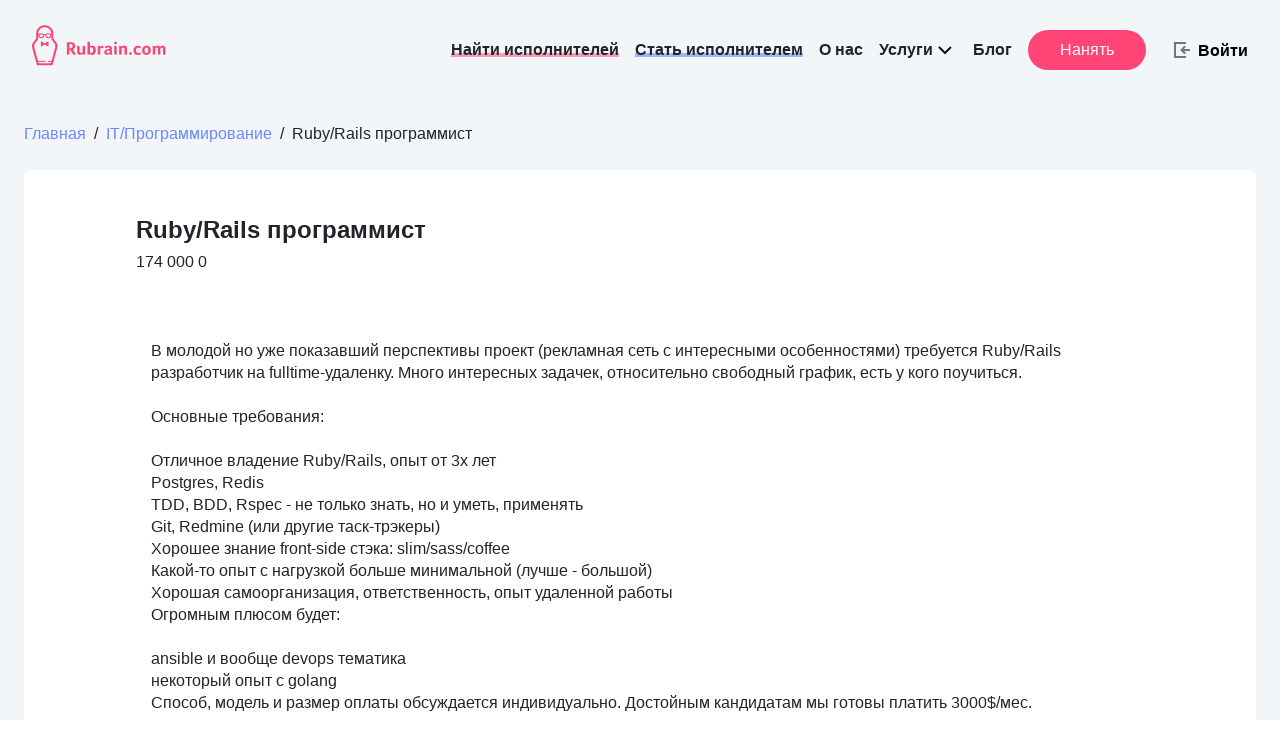

--- FILE ---
content_type: text/html; charset=utf-8
request_url: https://rubrain.com/jobs/project/rubyrails-programmist/B9NRK9X
body_size: 83074
content:
<!DOCTYPE html><html data-critters-container="" lang="ru"><head>
  <meta charset="utf-8">
  <meta content="5d5c63397c69e942" name="yandex-verification">
  <meta content="5c590dd78cfcbbdb" name="yandex-verification">
  <meta content="Xukk4-S-hxiQeNR-gyEbFY3cw983bOBZOSZqg7eDP7Y" name="google-site-verification">

  <meta name="title" property="og:title" content="Требуется Ruby/Rails программист, вакансии Ноябрь 2025, с релокацией, удаленка, зарубежная компания, США, Европа, Япония, Израиль, ">
  <meta property="og:image" content="http://rubrain.com/assets/img/common/rubrain-share.png">
  <meta property="og:site_name">
  <meta name="description" content="Вакансия Ruby/Rails программист для Senior и Middle+ разработчиков - удаленная работа, релокация, зарубежная компания, США, Европа, Япония, Израиль. Зарплата в долларах, евро. ">
  <meta name="description" property="og:description" content="Вакансия Ruby/Rails программист для Senior и Middle+ разработчиков - удаленная работа, релокация, зарубежная компания, США, Европа, Япония, Израиль. Зарплата в долларах, евро. ">
  <meta name="keywords" id="Keywords">
  <title>Требуется Ruby/Rails программист, вакансии Ноябрь 2025, с релокацией, удаленка, зарубежная компания, США, Европа, Япония, Израиль,  | rubrain.com</title>

  <base href="/">
  <meta content="width=device-width, initial-scale=1, maximum-scale=1.0" name="viewport">

  <link id="appFavicon" rel="icon" type="image/x-icon" href="assets/favico/ru/favicon.ico">
  <link id="appAppleTouchIcon" rel="apple-touch-icon" sizes="180x180" href="assets/favico/ru/apple-touch-icon.png">
  <link id="appFavicon32" rel="icon" type="image/png" sizes="32x32" href="assets/favico/ru/favicon-32x32.png">
  <link id="appFavicon16" rel="icon" type="image/png" sizes="16x16" href="assets/favico/ru/favicon-16x16.png">
  <link id="appManifest" rel="manifest" href="assets/favico/ru/site.webmanifest">
  <link id="appMaskIcon" rel="mask-icon" color="#5bbad5" href="assets/favico/ru/safari-pinned-tab.svg">
  <meta name="msapplication-TileColor" content="#da532c">
  <meta name="theme-color" content="#fff">

  <link rel="preconnect" href="https://fonts.gstatic.com">
  <style type="text/css">@font-face{font-family:'Roboto';font-style:normal;font-weight:300;font-stretch:100%;font-display:swap;src:url(https://fonts.gstatic.com/s/roboto/v49/KFO7CnqEu92Fr1ME7kSn66aGLdTylUAMa3GUBHMdazTgWw.woff2) format('woff2');unicode-range:U+0460-052F, U+1C80-1C8A, U+20B4, U+2DE0-2DFF, U+A640-A69F, U+FE2E-FE2F;}@font-face{font-family:'Roboto';font-style:normal;font-weight:300;font-stretch:100%;font-display:swap;src:url(https://fonts.gstatic.com/s/roboto/v49/KFO7CnqEu92Fr1ME7kSn66aGLdTylUAMa3iUBHMdazTgWw.woff2) format('woff2');unicode-range:U+0301, U+0400-045F, U+0490-0491, U+04B0-04B1, U+2116;}@font-face{font-family:'Roboto';font-style:normal;font-weight:300;font-stretch:100%;font-display:swap;src:url(https://fonts.gstatic.com/s/roboto/v49/KFO7CnqEu92Fr1ME7kSn66aGLdTylUAMa3CUBHMdazTgWw.woff2) format('woff2');unicode-range:U+1F00-1FFF;}@font-face{font-family:'Roboto';font-style:normal;font-weight:300;font-stretch:100%;font-display:swap;src:url(https://fonts.gstatic.com/s/roboto/v49/KFO7CnqEu92Fr1ME7kSn66aGLdTylUAMa3-UBHMdazTgWw.woff2) format('woff2');unicode-range:U+0370-0377, U+037A-037F, U+0384-038A, U+038C, U+038E-03A1, U+03A3-03FF;}@font-face{font-family:'Roboto';font-style:normal;font-weight:300;font-stretch:100%;font-display:swap;src:url(https://fonts.gstatic.com/s/roboto/v49/KFO7CnqEu92Fr1ME7kSn66aGLdTylUAMawCUBHMdazTgWw.woff2) format('woff2');unicode-range:U+0302-0303, U+0305, U+0307-0308, U+0310, U+0312, U+0315, U+031A, U+0326-0327, U+032C, U+032F-0330, U+0332-0333, U+0338, U+033A, U+0346, U+034D, U+0391-03A1, U+03A3-03A9, U+03B1-03C9, U+03D1, U+03D5-03D6, U+03F0-03F1, U+03F4-03F5, U+2016-2017, U+2034-2038, U+203C, U+2040, U+2043, U+2047, U+2050, U+2057, U+205F, U+2070-2071, U+2074-208E, U+2090-209C, U+20D0-20DC, U+20E1, U+20E5-20EF, U+2100-2112, U+2114-2115, U+2117-2121, U+2123-214F, U+2190, U+2192, U+2194-21AE, U+21B0-21E5, U+21F1-21F2, U+21F4-2211, U+2213-2214, U+2216-22FF, U+2308-230B, U+2310, U+2319, U+231C-2321, U+2336-237A, U+237C, U+2395, U+239B-23B7, U+23D0, U+23DC-23E1, U+2474-2475, U+25AF, U+25B3, U+25B7, U+25BD, U+25C1, U+25CA, U+25CC, U+25FB, U+266D-266F, U+27C0-27FF, U+2900-2AFF, U+2B0E-2B11, U+2B30-2B4C, U+2BFE, U+3030, U+FF5B, U+FF5D, U+1D400-1D7FF, U+1EE00-1EEFF;}@font-face{font-family:'Roboto';font-style:normal;font-weight:300;font-stretch:100%;font-display:swap;src:url(https://fonts.gstatic.com/s/roboto/v49/KFO7CnqEu92Fr1ME7kSn66aGLdTylUAMaxKUBHMdazTgWw.woff2) format('woff2');unicode-range:U+0001-000C, U+000E-001F, U+007F-009F, U+20DD-20E0, U+20E2-20E4, U+2150-218F, U+2190, U+2192, U+2194-2199, U+21AF, U+21E6-21F0, U+21F3, U+2218-2219, U+2299, U+22C4-22C6, U+2300-243F, U+2440-244A, U+2460-24FF, U+25A0-27BF, U+2800-28FF, U+2921-2922, U+2981, U+29BF, U+29EB, U+2B00-2BFF, U+4DC0-4DFF, U+FFF9-FFFB, U+10140-1018E, U+10190-1019C, U+101A0, U+101D0-101FD, U+102E0-102FB, U+10E60-10E7E, U+1D2C0-1D2D3, U+1D2E0-1D37F, U+1F000-1F0FF, U+1F100-1F1AD, U+1F1E6-1F1FF, U+1F30D-1F30F, U+1F315, U+1F31C, U+1F31E, U+1F320-1F32C, U+1F336, U+1F378, U+1F37D, U+1F382, U+1F393-1F39F, U+1F3A7-1F3A8, U+1F3AC-1F3AF, U+1F3C2, U+1F3C4-1F3C6, U+1F3CA-1F3CE, U+1F3D4-1F3E0, U+1F3ED, U+1F3F1-1F3F3, U+1F3F5-1F3F7, U+1F408, U+1F415, U+1F41F, U+1F426, U+1F43F, U+1F441-1F442, U+1F444, U+1F446-1F449, U+1F44C-1F44E, U+1F453, U+1F46A, U+1F47D, U+1F4A3, U+1F4B0, U+1F4B3, U+1F4B9, U+1F4BB, U+1F4BF, U+1F4C8-1F4CB, U+1F4D6, U+1F4DA, U+1F4DF, U+1F4E3-1F4E6, U+1F4EA-1F4ED, U+1F4F7, U+1F4F9-1F4FB, U+1F4FD-1F4FE, U+1F503, U+1F507-1F50B, U+1F50D, U+1F512-1F513, U+1F53E-1F54A, U+1F54F-1F5FA, U+1F610, U+1F650-1F67F, U+1F687, U+1F68D, U+1F691, U+1F694, U+1F698, U+1F6AD, U+1F6B2, U+1F6B9-1F6BA, U+1F6BC, U+1F6C6-1F6CF, U+1F6D3-1F6D7, U+1F6E0-1F6EA, U+1F6F0-1F6F3, U+1F6F7-1F6FC, U+1F700-1F7FF, U+1F800-1F80B, U+1F810-1F847, U+1F850-1F859, U+1F860-1F887, U+1F890-1F8AD, U+1F8B0-1F8BB, U+1F8C0-1F8C1, U+1F900-1F90B, U+1F93B, U+1F946, U+1F984, U+1F996, U+1F9E9, U+1FA00-1FA6F, U+1FA70-1FA7C, U+1FA80-1FA89, U+1FA8F-1FAC6, U+1FACE-1FADC, U+1FADF-1FAE9, U+1FAF0-1FAF8, U+1FB00-1FBFF;}@font-face{font-family:'Roboto';font-style:normal;font-weight:300;font-stretch:100%;font-display:swap;src:url(https://fonts.gstatic.com/s/roboto/v49/KFO7CnqEu92Fr1ME7kSn66aGLdTylUAMa3OUBHMdazTgWw.woff2) format('woff2');unicode-range:U+0102-0103, U+0110-0111, U+0128-0129, U+0168-0169, U+01A0-01A1, U+01AF-01B0, U+0300-0301, U+0303-0304, U+0308-0309, U+0323, U+0329, U+1EA0-1EF9, U+20AB;}@font-face{font-family:'Roboto';font-style:normal;font-weight:300;font-stretch:100%;font-display:swap;src:url(https://fonts.gstatic.com/s/roboto/v49/KFO7CnqEu92Fr1ME7kSn66aGLdTylUAMa3KUBHMdazTgWw.woff2) format('woff2');unicode-range:U+0100-02BA, U+02BD-02C5, U+02C7-02CC, U+02CE-02D7, U+02DD-02FF, U+0304, U+0308, U+0329, U+1D00-1DBF, U+1E00-1E9F, U+1EF2-1EFF, U+2020, U+20A0-20AB, U+20AD-20C0, U+2113, U+2C60-2C7F, U+A720-A7FF;}@font-face{font-family:'Roboto';font-style:normal;font-weight:300;font-stretch:100%;font-display:swap;src:url(https://fonts.gstatic.com/s/roboto/v49/KFO7CnqEu92Fr1ME7kSn66aGLdTylUAMa3yUBHMdazQ.woff2) format('woff2');unicode-range:U+0000-00FF, U+0131, U+0152-0153, U+02BB-02BC, U+02C6, U+02DA, U+02DC, U+0304, U+0308, U+0329, U+2000-206F, U+20AC, U+2122, U+2191, U+2193, U+2212, U+2215, U+FEFF, U+FFFD;}@font-face{font-family:'Roboto';font-style:normal;font-weight:400;font-stretch:100%;font-display:swap;src:url(https://fonts.gstatic.com/s/roboto/v49/KFO7CnqEu92Fr1ME7kSn66aGLdTylUAMa3GUBHMdazTgWw.woff2) format('woff2');unicode-range:U+0460-052F, U+1C80-1C8A, U+20B4, U+2DE0-2DFF, U+A640-A69F, U+FE2E-FE2F;}@font-face{font-family:'Roboto';font-style:normal;font-weight:400;font-stretch:100%;font-display:swap;src:url(https://fonts.gstatic.com/s/roboto/v49/KFO7CnqEu92Fr1ME7kSn66aGLdTylUAMa3iUBHMdazTgWw.woff2) format('woff2');unicode-range:U+0301, U+0400-045F, U+0490-0491, U+04B0-04B1, U+2116;}@font-face{font-family:'Roboto';font-style:normal;font-weight:400;font-stretch:100%;font-display:swap;src:url(https://fonts.gstatic.com/s/roboto/v49/KFO7CnqEu92Fr1ME7kSn66aGLdTylUAMa3CUBHMdazTgWw.woff2) format('woff2');unicode-range:U+1F00-1FFF;}@font-face{font-family:'Roboto';font-style:normal;font-weight:400;font-stretch:100%;font-display:swap;src:url(https://fonts.gstatic.com/s/roboto/v49/KFO7CnqEu92Fr1ME7kSn66aGLdTylUAMa3-UBHMdazTgWw.woff2) format('woff2');unicode-range:U+0370-0377, U+037A-037F, U+0384-038A, U+038C, U+038E-03A1, U+03A3-03FF;}@font-face{font-family:'Roboto';font-style:normal;font-weight:400;font-stretch:100%;font-display:swap;src:url(https://fonts.gstatic.com/s/roboto/v49/KFO7CnqEu92Fr1ME7kSn66aGLdTylUAMawCUBHMdazTgWw.woff2) format('woff2');unicode-range:U+0302-0303, U+0305, U+0307-0308, U+0310, U+0312, U+0315, U+031A, U+0326-0327, U+032C, U+032F-0330, U+0332-0333, U+0338, U+033A, U+0346, U+034D, U+0391-03A1, U+03A3-03A9, U+03B1-03C9, U+03D1, U+03D5-03D6, U+03F0-03F1, U+03F4-03F5, U+2016-2017, U+2034-2038, U+203C, U+2040, U+2043, U+2047, U+2050, U+2057, U+205F, U+2070-2071, U+2074-208E, U+2090-209C, U+20D0-20DC, U+20E1, U+20E5-20EF, U+2100-2112, U+2114-2115, U+2117-2121, U+2123-214F, U+2190, U+2192, U+2194-21AE, U+21B0-21E5, U+21F1-21F2, U+21F4-2211, U+2213-2214, U+2216-22FF, U+2308-230B, U+2310, U+2319, U+231C-2321, U+2336-237A, U+237C, U+2395, U+239B-23B7, U+23D0, U+23DC-23E1, U+2474-2475, U+25AF, U+25B3, U+25B7, U+25BD, U+25C1, U+25CA, U+25CC, U+25FB, U+266D-266F, U+27C0-27FF, U+2900-2AFF, U+2B0E-2B11, U+2B30-2B4C, U+2BFE, U+3030, U+FF5B, U+FF5D, U+1D400-1D7FF, U+1EE00-1EEFF;}@font-face{font-family:'Roboto';font-style:normal;font-weight:400;font-stretch:100%;font-display:swap;src:url(https://fonts.gstatic.com/s/roboto/v49/KFO7CnqEu92Fr1ME7kSn66aGLdTylUAMaxKUBHMdazTgWw.woff2) format('woff2');unicode-range:U+0001-000C, U+000E-001F, U+007F-009F, U+20DD-20E0, U+20E2-20E4, U+2150-218F, U+2190, U+2192, U+2194-2199, U+21AF, U+21E6-21F0, U+21F3, U+2218-2219, U+2299, U+22C4-22C6, U+2300-243F, U+2440-244A, U+2460-24FF, U+25A0-27BF, U+2800-28FF, U+2921-2922, U+2981, U+29BF, U+29EB, U+2B00-2BFF, U+4DC0-4DFF, U+FFF9-FFFB, U+10140-1018E, U+10190-1019C, U+101A0, U+101D0-101FD, U+102E0-102FB, U+10E60-10E7E, U+1D2C0-1D2D3, U+1D2E0-1D37F, U+1F000-1F0FF, U+1F100-1F1AD, U+1F1E6-1F1FF, U+1F30D-1F30F, U+1F315, U+1F31C, U+1F31E, U+1F320-1F32C, U+1F336, U+1F378, U+1F37D, U+1F382, U+1F393-1F39F, U+1F3A7-1F3A8, U+1F3AC-1F3AF, U+1F3C2, U+1F3C4-1F3C6, U+1F3CA-1F3CE, U+1F3D4-1F3E0, U+1F3ED, U+1F3F1-1F3F3, U+1F3F5-1F3F7, U+1F408, U+1F415, U+1F41F, U+1F426, U+1F43F, U+1F441-1F442, U+1F444, U+1F446-1F449, U+1F44C-1F44E, U+1F453, U+1F46A, U+1F47D, U+1F4A3, U+1F4B0, U+1F4B3, U+1F4B9, U+1F4BB, U+1F4BF, U+1F4C8-1F4CB, U+1F4D6, U+1F4DA, U+1F4DF, U+1F4E3-1F4E6, U+1F4EA-1F4ED, U+1F4F7, U+1F4F9-1F4FB, U+1F4FD-1F4FE, U+1F503, U+1F507-1F50B, U+1F50D, U+1F512-1F513, U+1F53E-1F54A, U+1F54F-1F5FA, U+1F610, U+1F650-1F67F, U+1F687, U+1F68D, U+1F691, U+1F694, U+1F698, U+1F6AD, U+1F6B2, U+1F6B9-1F6BA, U+1F6BC, U+1F6C6-1F6CF, U+1F6D3-1F6D7, U+1F6E0-1F6EA, U+1F6F0-1F6F3, U+1F6F7-1F6FC, U+1F700-1F7FF, U+1F800-1F80B, U+1F810-1F847, U+1F850-1F859, U+1F860-1F887, U+1F890-1F8AD, U+1F8B0-1F8BB, U+1F8C0-1F8C1, U+1F900-1F90B, U+1F93B, U+1F946, U+1F984, U+1F996, U+1F9E9, U+1FA00-1FA6F, U+1FA70-1FA7C, U+1FA80-1FA89, U+1FA8F-1FAC6, U+1FACE-1FADC, U+1FADF-1FAE9, U+1FAF0-1FAF8, U+1FB00-1FBFF;}@font-face{font-family:'Roboto';font-style:normal;font-weight:400;font-stretch:100%;font-display:swap;src:url(https://fonts.gstatic.com/s/roboto/v49/KFO7CnqEu92Fr1ME7kSn66aGLdTylUAMa3OUBHMdazTgWw.woff2) format('woff2');unicode-range:U+0102-0103, U+0110-0111, U+0128-0129, U+0168-0169, U+01A0-01A1, U+01AF-01B0, U+0300-0301, U+0303-0304, U+0308-0309, U+0323, U+0329, U+1EA0-1EF9, U+20AB;}@font-face{font-family:'Roboto';font-style:normal;font-weight:400;font-stretch:100%;font-display:swap;src:url(https://fonts.gstatic.com/s/roboto/v49/KFO7CnqEu92Fr1ME7kSn66aGLdTylUAMa3KUBHMdazTgWw.woff2) format('woff2');unicode-range:U+0100-02BA, U+02BD-02C5, U+02C7-02CC, U+02CE-02D7, U+02DD-02FF, U+0304, U+0308, U+0329, U+1D00-1DBF, U+1E00-1E9F, U+1EF2-1EFF, U+2020, U+20A0-20AB, U+20AD-20C0, U+2113, U+2C60-2C7F, U+A720-A7FF;}@font-face{font-family:'Roboto';font-style:normal;font-weight:400;font-stretch:100%;font-display:swap;src:url(https://fonts.gstatic.com/s/roboto/v49/KFO7CnqEu92Fr1ME7kSn66aGLdTylUAMa3yUBHMdazQ.woff2) format('woff2');unicode-range:U+0000-00FF, U+0131, U+0152-0153, U+02BB-02BC, U+02C6, U+02DA, U+02DC, U+0304, U+0308, U+0329, U+2000-206F, U+20AC, U+2122, U+2191, U+2193, U+2212, U+2215, U+FEFF, U+FFFD;}@font-face{font-family:'Roboto';font-style:normal;font-weight:500;font-stretch:100%;font-display:swap;src:url(https://fonts.gstatic.com/s/roboto/v49/KFO7CnqEu92Fr1ME7kSn66aGLdTylUAMa3GUBHMdazTgWw.woff2) format('woff2');unicode-range:U+0460-052F, U+1C80-1C8A, U+20B4, U+2DE0-2DFF, U+A640-A69F, U+FE2E-FE2F;}@font-face{font-family:'Roboto';font-style:normal;font-weight:500;font-stretch:100%;font-display:swap;src:url(https://fonts.gstatic.com/s/roboto/v49/KFO7CnqEu92Fr1ME7kSn66aGLdTylUAMa3iUBHMdazTgWw.woff2) format('woff2');unicode-range:U+0301, U+0400-045F, U+0490-0491, U+04B0-04B1, U+2116;}@font-face{font-family:'Roboto';font-style:normal;font-weight:500;font-stretch:100%;font-display:swap;src:url(https://fonts.gstatic.com/s/roboto/v49/KFO7CnqEu92Fr1ME7kSn66aGLdTylUAMa3CUBHMdazTgWw.woff2) format('woff2');unicode-range:U+1F00-1FFF;}@font-face{font-family:'Roboto';font-style:normal;font-weight:500;font-stretch:100%;font-display:swap;src:url(https://fonts.gstatic.com/s/roboto/v49/KFO7CnqEu92Fr1ME7kSn66aGLdTylUAMa3-UBHMdazTgWw.woff2) format('woff2');unicode-range:U+0370-0377, U+037A-037F, U+0384-038A, U+038C, U+038E-03A1, U+03A3-03FF;}@font-face{font-family:'Roboto';font-style:normal;font-weight:500;font-stretch:100%;font-display:swap;src:url(https://fonts.gstatic.com/s/roboto/v49/KFO7CnqEu92Fr1ME7kSn66aGLdTylUAMawCUBHMdazTgWw.woff2) format('woff2');unicode-range:U+0302-0303, U+0305, U+0307-0308, U+0310, U+0312, U+0315, U+031A, U+0326-0327, U+032C, U+032F-0330, U+0332-0333, U+0338, U+033A, U+0346, U+034D, U+0391-03A1, U+03A3-03A9, U+03B1-03C9, U+03D1, U+03D5-03D6, U+03F0-03F1, U+03F4-03F5, U+2016-2017, U+2034-2038, U+203C, U+2040, U+2043, U+2047, U+2050, U+2057, U+205F, U+2070-2071, U+2074-208E, U+2090-209C, U+20D0-20DC, U+20E1, U+20E5-20EF, U+2100-2112, U+2114-2115, U+2117-2121, U+2123-214F, U+2190, U+2192, U+2194-21AE, U+21B0-21E5, U+21F1-21F2, U+21F4-2211, U+2213-2214, U+2216-22FF, U+2308-230B, U+2310, U+2319, U+231C-2321, U+2336-237A, U+237C, U+2395, U+239B-23B7, U+23D0, U+23DC-23E1, U+2474-2475, U+25AF, U+25B3, U+25B7, U+25BD, U+25C1, U+25CA, U+25CC, U+25FB, U+266D-266F, U+27C0-27FF, U+2900-2AFF, U+2B0E-2B11, U+2B30-2B4C, U+2BFE, U+3030, U+FF5B, U+FF5D, U+1D400-1D7FF, U+1EE00-1EEFF;}@font-face{font-family:'Roboto';font-style:normal;font-weight:500;font-stretch:100%;font-display:swap;src:url(https://fonts.gstatic.com/s/roboto/v49/KFO7CnqEu92Fr1ME7kSn66aGLdTylUAMaxKUBHMdazTgWw.woff2) format('woff2');unicode-range:U+0001-000C, U+000E-001F, U+007F-009F, U+20DD-20E0, U+20E2-20E4, U+2150-218F, U+2190, U+2192, U+2194-2199, U+21AF, U+21E6-21F0, U+21F3, U+2218-2219, U+2299, U+22C4-22C6, U+2300-243F, U+2440-244A, U+2460-24FF, U+25A0-27BF, U+2800-28FF, U+2921-2922, U+2981, U+29BF, U+29EB, U+2B00-2BFF, U+4DC0-4DFF, U+FFF9-FFFB, U+10140-1018E, U+10190-1019C, U+101A0, U+101D0-101FD, U+102E0-102FB, U+10E60-10E7E, U+1D2C0-1D2D3, U+1D2E0-1D37F, U+1F000-1F0FF, U+1F100-1F1AD, U+1F1E6-1F1FF, U+1F30D-1F30F, U+1F315, U+1F31C, U+1F31E, U+1F320-1F32C, U+1F336, U+1F378, U+1F37D, U+1F382, U+1F393-1F39F, U+1F3A7-1F3A8, U+1F3AC-1F3AF, U+1F3C2, U+1F3C4-1F3C6, U+1F3CA-1F3CE, U+1F3D4-1F3E0, U+1F3ED, U+1F3F1-1F3F3, U+1F3F5-1F3F7, U+1F408, U+1F415, U+1F41F, U+1F426, U+1F43F, U+1F441-1F442, U+1F444, U+1F446-1F449, U+1F44C-1F44E, U+1F453, U+1F46A, U+1F47D, U+1F4A3, U+1F4B0, U+1F4B3, U+1F4B9, U+1F4BB, U+1F4BF, U+1F4C8-1F4CB, U+1F4D6, U+1F4DA, U+1F4DF, U+1F4E3-1F4E6, U+1F4EA-1F4ED, U+1F4F7, U+1F4F9-1F4FB, U+1F4FD-1F4FE, U+1F503, U+1F507-1F50B, U+1F50D, U+1F512-1F513, U+1F53E-1F54A, U+1F54F-1F5FA, U+1F610, U+1F650-1F67F, U+1F687, U+1F68D, U+1F691, U+1F694, U+1F698, U+1F6AD, U+1F6B2, U+1F6B9-1F6BA, U+1F6BC, U+1F6C6-1F6CF, U+1F6D3-1F6D7, U+1F6E0-1F6EA, U+1F6F0-1F6F3, U+1F6F7-1F6FC, U+1F700-1F7FF, U+1F800-1F80B, U+1F810-1F847, U+1F850-1F859, U+1F860-1F887, U+1F890-1F8AD, U+1F8B0-1F8BB, U+1F8C0-1F8C1, U+1F900-1F90B, U+1F93B, U+1F946, U+1F984, U+1F996, U+1F9E9, U+1FA00-1FA6F, U+1FA70-1FA7C, U+1FA80-1FA89, U+1FA8F-1FAC6, U+1FACE-1FADC, U+1FADF-1FAE9, U+1FAF0-1FAF8, U+1FB00-1FBFF;}@font-face{font-family:'Roboto';font-style:normal;font-weight:500;font-stretch:100%;font-display:swap;src:url(https://fonts.gstatic.com/s/roboto/v49/KFO7CnqEu92Fr1ME7kSn66aGLdTylUAMa3OUBHMdazTgWw.woff2) format('woff2');unicode-range:U+0102-0103, U+0110-0111, U+0128-0129, U+0168-0169, U+01A0-01A1, U+01AF-01B0, U+0300-0301, U+0303-0304, U+0308-0309, U+0323, U+0329, U+1EA0-1EF9, U+20AB;}@font-face{font-family:'Roboto';font-style:normal;font-weight:500;font-stretch:100%;font-display:swap;src:url(https://fonts.gstatic.com/s/roboto/v49/KFO7CnqEu92Fr1ME7kSn66aGLdTylUAMa3KUBHMdazTgWw.woff2) format('woff2');unicode-range:U+0100-02BA, U+02BD-02C5, U+02C7-02CC, U+02CE-02D7, U+02DD-02FF, U+0304, U+0308, U+0329, U+1D00-1DBF, U+1E00-1E9F, U+1EF2-1EFF, U+2020, U+20A0-20AB, U+20AD-20C0, U+2113, U+2C60-2C7F, U+A720-A7FF;}@font-face{font-family:'Roboto';font-style:normal;font-weight:500;font-stretch:100%;font-display:swap;src:url(https://fonts.gstatic.com/s/roboto/v49/KFO7CnqEu92Fr1ME7kSn66aGLdTylUAMa3yUBHMdazQ.woff2) format('woff2');unicode-range:U+0000-00FF, U+0131, U+0152-0153, U+02BB-02BC, U+02C6, U+02DA, U+02DC, U+0304, U+0308, U+0329, U+2000-206F, U+20AC, U+2122, U+2191, U+2193, U+2212, U+2215, U+FEFF, U+FFFD;}</style>
  <style type="text/css">@font-face{font-family:'Material Icons';font-style:normal;font-weight:400;src:url(https://fonts.gstatic.com/s/materialicons/v145/flUhRq6tzZclQEJ-Vdg-IuiaDsNcIhQ8tQ.woff2) format('woff2');}.material-icons{font-family:'Material Icons';font-weight:normal;font-style:normal;font-size:24px;line-height:1;letter-spacing:normal;text-transform:none;display:inline-block;white-space:nowrap;word-wrap:normal;direction:ltr;-webkit-font-feature-settings:'liga';-webkit-font-smoothing:antialiased;}</style>

<style>rb-root{display:flex;align-items:center;height:100%;justify-content:center}.fallback{width:100%;height:100%;display:flex;align-items:center;justify-content:center}.spinner{width:32px;height:32px;background:white;border:5px solid #e56284;border-radius:50%;animation:pulsemain .9s infinite;transform:scale(1);margin:16px;display:flex;align-items:center;justify-content:center}.spinner .inner{position:absolute;top:50%;left:50%;width:32px;height:32px;transform:translate(-50%,-50%) scale(1);background:#e56284;z-index:-1;opacity:.3;border-radius:50%;animation:scale_and_fademain .9s infinite}@keyframes pulsemain{40%{transform:scale(1.2)}60%{transform:scale(1.2)}to{transform:scale(1)}}@keyframes scale_and_fademain{to{transform:translate(-50%,-50%) scale(1.5);opacity:0}}html{--mat-option-selected-state-label-text-color:#3f51b5;--mat-option-label-text-color:rgba(0, 0, 0, .87);--mat-option-hover-state-layer-color:rgba(0, 0, 0, .04);--mat-option-focus-state-layer-color:rgba(0, 0, 0, .04);--mat-option-selected-state-layer-color:rgba(0, 0, 0, .04)}html{--mat-optgroup-label-text-color:rgba(0, 0, 0, .87)}html{--mat-option-label-text-font:Roboto, sans-serif;--mat-option-label-text-line-height:24px;--mat-option-label-text-size:16px;--mat-option-label-text-tracking:.03125em;--mat-option-label-text-weight:400}html{--mat-optgroup-label-text-font:Roboto, sans-serif;--mat-optgroup-label-text-line-height:24px;--mat-optgroup-label-text-size:16px;--mat-optgroup-label-text-tracking:.03125em;--mat-optgroup-label-text-weight:400}html{--mdc-filled-text-field-caret-color:#3f51b5;--mdc-filled-text-field-focus-active-indicator-color:#3f51b5;--mdc-filled-text-field-focus-label-text-color:rgba(63, 81, 181, .87);--mdc-filled-text-field-container-color:whitesmoke;--mdc-filled-text-field-disabled-container-color:#fafafa;--mdc-filled-text-field-label-text-color:rgba(0, 0, 0, .6);--mdc-filled-text-field-disabled-label-text-color:rgba(0, 0, 0, .38);--mdc-filled-text-field-input-text-color:rgba(0, 0, 0, .87);--mdc-filled-text-field-disabled-input-text-color:rgba(0, 0, 0, .38);--mdc-filled-text-field-input-text-placeholder-color:rgba(0, 0, 0, .6);--mdc-filled-text-field-error-focus-label-text-color:#f44336;--mdc-filled-text-field-error-label-text-color:#f44336;--mdc-filled-text-field-error-caret-color:#f44336;--mdc-filled-text-field-active-indicator-color:rgba(0, 0, 0, .42);--mdc-filled-text-field-disabled-active-indicator-color:rgba(0, 0, 0, .06);--mdc-filled-text-field-hover-active-indicator-color:rgba(0, 0, 0, .87);--mdc-filled-text-field-error-active-indicator-color:#f44336;--mdc-filled-text-field-error-focus-active-indicator-color:#f44336;--mdc-filled-text-field-error-hover-active-indicator-color:#f44336;--mdc-outlined-text-field-caret-color:#3f51b5;--mdc-outlined-text-field-focus-outline-color:#3f51b5;--mdc-outlined-text-field-focus-label-text-color:rgba(63, 81, 181, .87);--mdc-outlined-text-field-label-text-color:rgba(0, 0, 0, .6);--mdc-outlined-text-field-disabled-label-text-color:rgba(0, 0, 0, .38);--mdc-outlined-text-field-input-text-color:rgba(0, 0, 0, .87);--mdc-outlined-text-field-disabled-input-text-color:rgba(0, 0, 0, .38);--mdc-outlined-text-field-input-text-placeholder-color:rgba(0, 0, 0, .6);--mdc-outlined-text-field-error-caret-color:#f44336;--mdc-outlined-text-field-error-focus-label-text-color:#f44336;--mdc-outlined-text-field-error-label-text-color:#f44336;--mdc-outlined-text-field-outline-color:rgba(0, 0, 0, .38);--mdc-outlined-text-field-disabled-outline-color:rgba(0, 0, 0, .06);--mdc-outlined-text-field-hover-outline-color:rgba(0, 0, 0, .87);--mdc-outlined-text-field-error-focus-outline-color:#f44336;--mdc-outlined-text-field-error-hover-outline-color:#f44336;--mdc-outlined-text-field-error-outline-color:#f44336;--mat-form-field-disabled-input-text-placeholder-color:rgba(0, 0, 0, .38)}html{--mdc-filled-text-field-label-text-font:Roboto, sans-serif;--mdc-filled-text-field-label-text-size:16px;--mdc-filled-text-field-label-text-tracking:.03125em;--mdc-filled-text-field-label-text-weight:400;--mdc-outlined-text-field-label-text-font:Roboto, sans-serif;--mdc-outlined-text-field-label-text-size:16px;--mdc-outlined-text-field-label-text-tracking:.03125em;--mdc-outlined-text-field-label-text-weight:400;--mat-form-field-container-text-font:Roboto, sans-serif;--mat-form-field-container-text-line-height:24px;--mat-form-field-container-text-size:16px;--mat-form-field-container-text-tracking:.03125em;--mat-form-field-container-text-weight:400;--mat-form-field-outlined-label-text-populated-size:16px;--mat-form-field-subscript-text-font:Roboto, sans-serif;--mat-form-field-subscript-text-line-height:20px;--mat-form-field-subscript-text-size:12px;--mat-form-field-subscript-text-tracking:.0333333333em;--mat-form-field-subscript-text-weight:400}html{--mat-select-panel-background-color:white;--mat-select-enabled-trigger-text-color:rgba(0, 0, 0, .87);--mat-select-disabled-trigger-text-color:rgba(0, 0, 0, .38);--mat-select-placeholder-text-color:rgba(0, 0, 0, .6);--mat-select-enabled-arrow-color:rgba(0, 0, 0, .54);--mat-select-disabled-arrow-color:rgba(0, 0, 0, .38);--mat-select-focused-arrow-color:rgba(63, 81, 181, .87);--mat-select-invalid-arrow-color:rgba(244, 67, 54, .87)}html{--mat-select-trigger-text-font:Roboto, sans-serif;--mat-select-trigger-text-line-height:24px;--mat-select-trigger-text-size:16px;--mat-select-trigger-text-tracking:.03125em;--mat-select-trigger-text-weight:400}html{--mat-autocomplete-background-color:white}html{--mat-menu-item-label-text-color:rgba(0, 0, 0, .87);--mat-menu-item-icon-color:rgba(0, 0, 0, .87);--mat-menu-item-hover-state-layer-color:rgba(0, 0, 0, .04);--mat-menu-item-focus-state-layer-color:rgba(0, 0, 0, .04);--mat-menu-container-color:white}html{--mat-menu-item-label-text-font:Roboto, sans-serif;--mat-menu-item-label-text-size:16px;--mat-menu-item-label-text-tracking:.03125em;--mat-menu-item-label-text-line-height:24px;--mat-menu-item-label-text-weight:400}html{--mat-paginator-container-text-color:rgba(0, 0, 0, .87);--mat-paginator-container-background-color:white;--mat-paginator-enabled-icon-color:rgba(0, 0, 0, .54);--mat-paginator-disabled-icon-color:rgba(0, 0, 0, .12)}html{--mat-paginator-container-size:56px}html{--mat-paginator-container-text-font:Roboto, sans-serif;--mat-paginator-container-text-line-height:20px;--mat-paginator-container-text-size:12px;--mat-paginator-container-text-tracking:.0333333333em;--mat-paginator-container-text-weight:400;--mat-paginator-select-trigger-text-size:12px}html{--mdc-checkbox-disabled-selected-icon-color:rgba(0, 0, 0, .38);--mdc-checkbox-disabled-unselected-icon-color:rgba(0, 0, 0, .38);--mdc-checkbox-selected-checkmark-color:#fff;--mdc-checkbox-selected-focus-icon-color:#ff4081;--mdc-checkbox-selected-hover-icon-color:#ff4081;--mdc-checkbox-selected-icon-color:#ff4081;--mdc-checkbox-selected-pressed-icon-color:#ff4081;--mdc-checkbox-unselected-focus-icon-color:#212121;--mdc-checkbox-unselected-hover-icon-color:#212121;--mdc-checkbox-unselected-icon-color:rgba(0, 0, 0, .54);--mdc-checkbox-unselected-pressed-icon-color:rgba(0, 0, 0, .54);--mdc-checkbox-selected-focus-state-layer-color:#ff4081;--mdc-checkbox-selected-hover-state-layer-color:#ff4081;--mdc-checkbox-selected-pressed-state-layer-color:#ff4081;--mdc-checkbox-unselected-focus-state-layer-color:black;--mdc-checkbox-unselected-hover-state-layer-color:black;--mdc-checkbox-unselected-pressed-state-layer-color:black}html{--mdc-checkbox-state-layer-size:40px}html{--mat-table-background-color:white;--mat-table-header-headline-color:rgba(0, 0, 0, .87);--mat-table-row-item-label-text-color:rgba(0, 0, 0, .87);--mat-table-row-item-outline-color:rgba(0, 0, 0, .12)}html{--mat-table-header-container-height:56px;--mat-table-footer-container-height:52px;--mat-table-row-item-container-height:52px}html{--mat-table-header-headline-font:Roboto, sans-serif;--mat-table-header-headline-line-height:22px;--mat-table-header-headline-size:14px;--mat-table-header-headline-weight:500;--mat-table-header-headline-tracking:.0071428571em;--mat-table-row-item-label-text-font:Roboto, sans-serif;--mat-table-row-item-label-text-line-height:20px;--mat-table-row-item-label-text-size:14px;--mat-table-row-item-label-text-weight:400;--mat-table-row-item-label-text-tracking:.0178571429em;--mat-table-footer-supporting-text-font:Roboto, sans-serif;--mat-table-footer-supporting-text-line-height:20px;--mat-table-footer-supporting-text-size:14px;--mat-table-footer-supporting-text-weight:400;--mat-table-footer-supporting-text-tracking:.0178571429em}html{--mat-badge-background-color:#3f51b5;--mat-badge-text-color:white;--mat-badge-disabled-state-background-color:#b9b9b9;--mat-badge-disabled-state-text-color:rgba(0, 0, 0, .38)}html{--mat-badge-text-font:Roboto, sans-serif;--mat-badge-text-size:12px;--mat-badge-text-weight:600;--mat-badge-small-size-text-size:9px;--mat-badge-large-size-text-size:24px}html{--mat-bottom-sheet-container-text-color:rgba(0, 0, 0, .87);--mat-bottom-sheet-container-background-color:white}html{--mat-bottom-sheet-container-text-font:Roboto, sans-serif;--mat-bottom-sheet-container-text-line-height:20px;--mat-bottom-sheet-container-text-size:14px;--mat-bottom-sheet-container-text-tracking:.0178571429em;--mat-bottom-sheet-container-text-weight:400}html{--mat-legacy-button-toggle-text-color:rgba(0, 0, 0, .38);--mat-legacy-button-toggle-state-layer-color:rgba(0, 0, 0, .12);--mat-legacy-button-toggle-selected-state-text-color:rgba(0, 0, 0, .54);--mat-legacy-button-toggle-selected-state-background-color:#e0e0e0;--mat-legacy-button-toggle-disabled-state-text-color:rgba(0, 0, 0, .26);--mat-legacy-button-toggle-disabled-state-background-color:#eeeeee;--mat-legacy-button-toggle-disabled-selected-state-background-color:#bdbdbd;--mat-standard-button-toggle-text-color:rgba(0, 0, 0, .87);--mat-standard-button-toggle-background-color:white;--mat-standard-button-toggle-state-layer-color:black;--mat-standard-button-toggle-selected-state-background-color:#e0e0e0;--mat-standard-button-toggle-selected-state-text-color:rgba(0, 0, 0, .87);--mat-standard-button-toggle-disabled-state-text-color:rgba(0, 0, 0, .26);--mat-standard-button-toggle-disabled-state-background-color:white;--mat-standard-button-toggle-disabled-selected-state-text-color:rgba(0, 0, 0, .87);--mat-standard-button-toggle-disabled-selected-state-background-color:#bdbdbd;--mat-standard-button-toggle-divider-color:#e0e0e0}html{--mat-standard-button-toggle-height:48px}html{--mat-legacy-button-toggle-text-font:Roboto, sans-serif;--mat-standard-button-toggle-text-font:Roboto, sans-serif}html{--mat-datepicker-calendar-date-selected-state-text-color:white;--mat-datepicker-calendar-date-selected-state-background-color:#3f51b5;--mat-datepicker-calendar-date-selected-disabled-state-background-color:rgba(63, 81, 181, .4);--mat-datepicker-calendar-date-today-selected-state-outline-color:white;--mat-datepicker-calendar-date-focus-state-background-color:rgba(63, 81, 181, .3);--mat-datepicker-calendar-date-hover-state-background-color:rgba(63, 81, 181, .3);--mat-datepicker-toggle-active-state-icon-color:#3f51b5;--mat-datepicker-calendar-date-in-range-state-background-color:rgba(63, 81, 181, .2);--mat-datepicker-calendar-date-in-comparison-range-state-background-color:rgba(249, 171, 0, .2);--mat-datepicker-calendar-date-in-overlap-range-state-background-color:#a8dab5;--mat-datepicker-calendar-date-in-overlap-range-selected-state-background-color:#46a35e;--mat-datepicker-toggle-icon-color:rgba(0, 0, 0, .54);--mat-datepicker-calendar-body-label-text-color:rgba(0, 0, 0, .54);--mat-datepicker-calendar-period-button-icon-color:rgba(0, 0, 0, .54);--mat-datepicker-calendar-navigation-button-icon-color:rgba(0, 0, 0, .54);--mat-datepicker-calendar-header-divider-color:rgba(0, 0, 0, .12);--mat-datepicker-calendar-header-text-color:rgba(0, 0, 0, .54);--mat-datepicker-calendar-date-today-outline-color:rgba(0, 0, 0, .38);--mat-datepicker-calendar-date-today-disabled-state-outline-color:rgba(0, 0, 0, .18);--mat-datepicker-calendar-date-text-color:rgba(0, 0, 0, .87);--mat-datepicker-calendar-date-outline-color:transparent;--mat-datepicker-calendar-date-disabled-state-text-color:rgba(0, 0, 0, .38);--mat-datepicker-calendar-date-preview-state-outline-color:rgba(0, 0, 0, .24);--mat-datepicker-range-input-separator-color:rgba(0, 0, 0, .87);--mat-datepicker-range-input-disabled-state-separator-color:rgba(0, 0, 0, .38);--mat-datepicker-range-input-disabled-state-text-color:rgba(0, 0, 0, .38);--mat-datepicker-calendar-container-background-color:white;--mat-datepicker-calendar-container-text-color:rgba(0, 0, 0, .87)}html{--mat-datepicker-calendar-text-font:Roboto, sans-serif;--mat-datepicker-calendar-text-size:13px;--mat-datepicker-calendar-body-label-text-size:14px;--mat-datepicker-calendar-body-label-text-weight:500;--mat-datepicker-calendar-period-button-text-size:14px;--mat-datepicker-calendar-period-button-text-weight:500;--mat-datepicker-calendar-header-text-size:11px;--mat-datepicker-calendar-header-text-weight:400}html{--mat-divider-color:rgba(0, 0, 0, .12)}html{--mat-expansion-container-background-color:white;--mat-expansion-container-text-color:rgba(0, 0, 0, .87);--mat-expansion-actions-divider-color:rgba(0, 0, 0, .12);--mat-expansion-header-hover-state-layer-color:rgba(0, 0, 0, .04);--mat-expansion-header-focus-state-layer-color:rgba(0, 0, 0, .04);--mat-expansion-header-disabled-state-text-color:rgba(0, 0, 0, .26);--mat-expansion-header-text-color:rgba(0, 0, 0, .87);--mat-expansion-header-description-color:rgba(0, 0, 0, .54);--mat-expansion-header-indicator-color:rgba(0, 0, 0, .54)}html{--mat-expansion-header-collapsed-state-height:48px;--mat-expansion-header-expanded-state-height:64px}html{--mat-expansion-header-text-font:Roboto, sans-serif;--mat-expansion-header-text-size:14px;--mat-expansion-header-text-weight:500;--mat-expansion-header-text-line-height:inherit;--mat-expansion-header-text-tracking:inherit;--mat-expansion-container-text-font:Roboto, sans-serif;--mat-expansion-container-text-line-height:20px;--mat-expansion-container-text-size:14px;--mat-expansion-container-text-tracking:.0178571429em;--mat-expansion-container-text-weight:400}html{--mat-grid-list-tile-header-primary-text-size:14px;--mat-grid-list-tile-header-secondary-text-size:12px;--mat-grid-list-tile-footer-primary-text-size:14px;--mat-grid-list-tile-footer-secondary-text-size:12px}html{--mat-icon-color:inherit}html{--mat-sidenav-container-divider-color:rgba(0, 0, 0, .12);--mat-sidenav-container-background-color:white;--mat-sidenav-container-text-color:rgba(0, 0, 0, .87);--mat-sidenav-content-background-color:#fafafa;--mat-sidenav-content-text-color:rgba(0, 0, 0, .87);--mat-sidenav-scrim-color:rgba(0, 0, 0, .6)}html{--mat-stepper-header-icon-foreground-color:white;--mat-stepper-header-selected-state-icon-background-color:#3f51b5;--mat-stepper-header-selected-state-icon-foreground-color:white;--mat-stepper-header-done-state-icon-background-color:#3f51b5;--mat-stepper-header-done-state-icon-foreground-color:white;--mat-stepper-header-edit-state-icon-background-color:#3f51b5;--mat-stepper-header-edit-state-icon-foreground-color:white;--mat-stepper-container-color:white;--mat-stepper-line-color:rgba(0, 0, 0, .12);--mat-stepper-header-hover-state-layer-color:rgba(0, 0, 0, .04);--mat-stepper-header-focus-state-layer-color:rgba(0, 0, 0, .04);--mat-stepper-header-label-text-color:rgba(0, 0, 0, .54);--mat-stepper-header-optional-label-text-color:rgba(0, 0, 0, .54);--mat-stepper-header-selected-state-label-text-color:rgba(0, 0, 0, .87);--mat-stepper-header-error-state-label-text-color:#f44336;--mat-stepper-header-icon-background-color:rgba(0, 0, 0, .54);--mat-stepper-header-error-state-icon-foreground-color:#f44336;--mat-stepper-header-error-state-icon-background-color:transparent}html{--mat-stepper-header-height:72px}html{--mat-stepper-container-text-font:Roboto, sans-serif;--mat-stepper-header-label-text-font:Roboto, sans-serif;--mat-stepper-header-label-text-size:14px;--mat-stepper-header-label-text-weight:400;--mat-stepper-header-error-state-label-text-size:16px;--mat-stepper-header-selected-state-label-text-size:16px;--mat-stepper-header-selected-state-label-text-weight:400}html{--mat-toolbar-container-background-color:whitesmoke;--mat-toolbar-container-text-color:rgba(0, 0, 0, .87)}html{--mat-toolbar-standard-height:64px;--mat-toolbar-mobile-height:56px}html{--mat-toolbar-title-text-font:Roboto, sans-serif;--mat-toolbar-title-text-line-height:32px;--mat-toolbar-title-text-size:20px;--mat-toolbar-title-text-tracking:.0125em;--mat-toolbar-title-text-weight:500}*,*:before,*:after{box-sizing:border-box}html{font-family:sans-serif;line-height:1.15;-webkit-text-size-adjust:100%;-webkit-tap-highlight-color:rgba(0,0,0,0)}body{margin:0;font-family:-apple-system,BlinkMacSystemFont,Segoe UI,Roboto,Helvetica Neue,Arial,Noto Sans,sans-serif,"Apple Color Emoji","Segoe UI Emoji",Segoe UI Symbol,"Noto Color Emoji";font-size:1rem;font-weight:400;line-height:1.5;color:#212529;text-align:left;background-color:#fff}html,body,div{border:0;line-height:1.5;margin:0;padding:0;vertical-align:baseline}html{height:100%}body{height:100%;line-height:1;overflow-x:hidden!important}html,body{font-family:Circe,Arial,sans-serif}body{background:#fff}</style><style>rb-root{display:flex;align-items:center;height:100%;justify-content:center}html{--mat-option-selected-state-label-text-color:#3f51b5;--mat-option-label-text-color:rgba(0, 0, 0, .87);--mat-option-hover-state-layer-color:rgba(0, 0, 0, .04);--mat-option-focus-state-layer-color:rgba(0, 0, 0, .04);--mat-option-selected-state-layer-color:rgba(0, 0, 0, .04)}html{--mat-optgroup-label-text-color:rgba(0, 0, 0, .87)}html{--mat-option-label-text-font:Roboto, sans-serif;--mat-option-label-text-line-height:24px;--mat-option-label-text-size:16px;--mat-option-label-text-tracking:.03125em;--mat-option-label-text-weight:400}html{--mat-optgroup-label-text-font:Roboto, sans-serif;--mat-optgroup-label-text-line-height:24px;--mat-optgroup-label-text-size:16px;--mat-optgroup-label-text-tracking:.03125em;--mat-optgroup-label-text-weight:400}html{--mdc-filled-text-field-caret-color:#3f51b5;--mdc-filled-text-field-focus-active-indicator-color:#3f51b5;--mdc-filled-text-field-focus-label-text-color:rgba(63, 81, 181, .87);--mdc-filled-text-field-container-color:whitesmoke;--mdc-filled-text-field-disabled-container-color:#fafafa;--mdc-filled-text-field-label-text-color:rgba(0, 0, 0, .6);--mdc-filled-text-field-disabled-label-text-color:rgba(0, 0, 0, .38);--mdc-filled-text-field-input-text-color:rgba(0, 0, 0, .87);--mdc-filled-text-field-disabled-input-text-color:rgba(0, 0, 0, .38);--mdc-filled-text-field-input-text-placeholder-color:rgba(0, 0, 0, .6);--mdc-filled-text-field-error-focus-label-text-color:#f44336;--mdc-filled-text-field-error-label-text-color:#f44336;--mdc-filled-text-field-error-caret-color:#f44336;--mdc-filled-text-field-active-indicator-color:rgba(0, 0, 0, .42);--mdc-filled-text-field-disabled-active-indicator-color:rgba(0, 0, 0, .06);--mdc-filled-text-field-hover-active-indicator-color:rgba(0, 0, 0, .87);--mdc-filled-text-field-error-active-indicator-color:#f44336;--mdc-filled-text-field-error-focus-active-indicator-color:#f44336;--mdc-filled-text-field-error-hover-active-indicator-color:#f44336;--mdc-outlined-text-field-caret-color:#3f51b5;--mdc-outlined-text-field-focus-outline-color:#3f51b5;--mdc-outlined-text-field-focus-label-text-color:rgba(63, 81, 181, .87);--mdc-outlined-text-field-label-text-color:rgba(0, 0, 0, .6);--mdc-outlined-text-field-disabled-label-text-color:rgba(0, 0, 0, .38);--mdc-outlined-text-field-input-text-color:rgba(0, 0, 0, .87);--mdc-outlined-text-field-disabled-input-text-color:rgba(0, 0, 0, .38);--mdc-outlined-text-field-input-text-placeholder-color:rgba(0, 0, 0, .6);--mdc-outlined-text-field-error-caret-color:#f44336;--mdc-outlined-text-field-error-focus-label-text-color:#f44336;--mdc-outlined-text-field-error-label-text-color:#f44336;--mdc-outlined-text-field-outline-color:rgba(0, 0, 0, .38);--mdc-outlined-text-field-disabled-outline-color:rgba(0, 0, 0, .06);--mdc-outlined-text-field-hover-outline-color:rgba(0, 0, 0, .87);--mdc-outlined-text-field-error-focus-outline-color:#f44336;--mdc-outlined-text-field-error-hover-outline-color:#f44336;--mdc-outlined-text-field-error-outline-color:#f44336;--mat-form-field-disabled-input-text-placeholder-color:rgba(0, 0, 0, .38)}html{--mdc-filled-text-field-label-text-font:Roboto, sans-serif;--mdc-filled-text-field-label-text-size:16px;--mdc-filled-text-field-label-text-tracking:.03125em;--mdc-filled-text-field-label-text-weight:400;--mdc-outlined-text-field-label-text-font:Roboto, sans-serif;--mdc-outlined-text-field-label-text-size:16px;--mdc-outlined-text-field-label-text-tracking:.03125em;--mdc-outlined-text-field-label-text-weight:400;--mat-form-field-container-text-font:Roboto, sans-serif;--mat-form-field-container-text-line-height:24px;--mat-form-field-container-text-size:16px;--mat-form-field-container-text-tracking:.03125em;--mat-form-field-container-text-weight:400;--mat-form-field-outlined-label-text-populated-size:16px;--mat-form-field-subscript-text-font:Roboto, sans-serif;--mat-form-field-subscript-text-line-height:20px;--mat-form-field-subscript-text-size:12px;--mat-form-field-subscript-text-tracking:.0333333333em;--mat-form-field-subscript-text-weight:400}html{--mat-select-panel-background-color:white;--mat-select-enabled-trigger-text-color:rgba(0, 0, 0, .87);--mat-select-disabled-trigger-text-color:rgba(0, 0, 0, .38);--mat-select-placeholder-text-color:rgba(0, 0, 0, .6);--mat-select-enabled-arrow-color:rgba(0, 0, 0, .54);--mat-select-disabled-arrow-color:rgba(0, 0, 0, .38);--mat-select-focused-arrow-color:rgba(63, 81, 181, .87);--mat-select-invalid-arrow-color:rgba(244, 67, 54, .87)}html{--mat-select-trigger-text-font:Roboto, sans-serif;--mat-select-trigger-text-line-height:24px;--mat-select-trigger-text-size:16px;--mat-select-trigger-text-tracking:.03125em;--mat-select-trigger-text-weight:400}html{--mat-autocomplete-background-color:white}html{--mat-menu-item-label-text-color:rgba(0, 0, 0, .87);--mat-menu-item-icon-color:rgba(0, 0, 0, .87);--mat-menu-item-hover-state-layer-color:rgba(0, 0, 0, .04);--mat-menu-item-focus-state-layer-color:rgba(0, 0, 0, .04);--mat-menu-container-color:white}html{--mat-menu-item-label-text-font:Roboto, sans-serif;--mat-menu-item-label-text-size:16px;--mat-menu-item-label-text-tracking:.03125em;--mat-menu-item-label-text-line-height:24px;--mat-menu-item-label-text-weight:400}html{--mat-paginator-container-text-color:rgba(0, 0, 0, .87);--mat-paginator-container-background-color:white;--mat-paginator-enabled-icon-color:rgba(0, 0, 0, .54);--mat-paginator-disabled-icon-color:rgba(0, 0, 0, .12)}html{--mat-paginator-container-size:56px}html{--mat-paginator-container-text-font:Roboto, sans-serif;--mat-paginator-container-text-line-height:20px;--mat-paginator-container-text-size:12px;--mat-paginator-container-text-tracking:.0333333333em;--mat-paginator-container-text-weight:400;--mat-paginator-select-trigger-text-size:12px}html{--mdc-checkbox-disabled-selected-icon-color:rgba(0, 0, 0, .38);--mdc-checkbox-disabled-unselected-icon-color:rgba(0, 0, 0, .38);--mdc-checkbox-selected-checkmark-color:#fff;--mdc-checkbox-selected-focus-icon-color:#ff4081;--mdc-checkbox-selected-hover-icon-color:#ff4081;--mdc-checkbox-selected-icon-color:#ff4081;--mdc-checkbox-selected-pressed-icon-color:#ff4081;--mdc-checkbox-unselected-focus-icon-color:#212121;--mdc-checkbox-unselected-hover-icon-color:#212121;--mdc-checkbox-unselected-icon-color:rgba(0, 0, 0, .54);--mdc-checkbox-unselected-pressed-icon-color:rgba(0, 0, 0, .54);--mdc-checkbox-selected-focus-state-layer-color:#ff4081;--mdc-checkbox-selected-hover-state-layer-color:#ff4081;--mdc-checkbox-selected-pressed-state-layer-color:#ff4081;--mdc-checkbox-unselected-focus-state-layer-color:black;--mdc-checkbox-unselected-hover-state-layer-color:black;--mdc-checkbox-unselected-pressed-state-layer-color:black}html{--mdc-checkbox-state-layer-size:40px}html{--mat-table-background-color:white;--mat-table-header-headline-color:rgba(0, 0, 0, .87);--mat-table-row-item-label-text-color:rgba(0, 0, 0, .87);--mat-table-row-item-outline-color:rgba(0, 0, 0, .12)}html{--mat-table-header-container-height:56px;--mat-table-footer-container-height:52px;--mat-table-row-item-container-height:52px}html{--mat-table-header-headline-font:Roboto, sans-serif;--mat-table-header-headline-line-height:22px;--mat-table-header-headline-size:14px;--mat-table-header-headline-weight:500;--mat-table-header-headline-tracking:.0071428571em;--mat-table-row-item-label-text-font:Roboto, sans-serif;--mat-table-row-item-label-text-line-height:20px;--mat-table-row-item-label-text-size:14px;--mat-table-row-item-label-text-weight:400;--mat-table-row-item-label-text-tracking:.0178571429em;--mat-table-footer-supporting-text-font:Roboto, sans-serif;--mat-table-footer-supporting-text-line-height:20px;--mat-table-footer-supporting-text-size:14px;--mat-table-footer-supporting-text-weight:400;--mat-table-footer-supporting-text-tracking:.0178571429em}html{--mat-badge-background-color:#3f51b5;--mat-badge-text-color:white;--mat-badge-disabled-state-background-color:#b9b9b9;--mat-badge-disabled-state-text-color:rgba(0, 0, 0, .38)}html{--mat-badge-text-font:Roboto, sans-serif;--mat-badge-text-size:12px;--mat-badge-text-weight:600;--mat-badge-small-size-text-size:9px;--mat-badge-large-size-text-size:24px}html{--mat-bottom-sheet-container-text-color:rgba(0, 0, 0, .87);--mat-bottom-sheet-container-background-color:white}html{--mat-bottom-sheet-container-text-font:Roboto, sans-serif;--mat-bottom-sheet-container-text-line-height:20px;--mat-bottom-sheet-container-text-size:14px;--mat-bottom-sheet-container-text-tracking:.0178571429em;--mat-bottom-sheet-container-text-weight:400}html{--mat-legacy-button-toggle-text-color:rgba(0, 0, 0, .38);--mat-legacy-button-toggle-state-layer-color:rgba(0, 0, 0, .12);--mat-legacy-button-toggle-selected-state-text-color:rgba(0, 0, 0, .54);--mat-legacy-button-toggle-selected-state-background-color:#e0e0e0;--mat-legacy-button-toggle-disabled-state-text-color:rgba(0, 0, 0, .26);--mat-legacy-button-toggle-disabled-state-background-color:#eeeeee;--mat-legacy-button-toggle-disabled-selected-state-background-color:#bdbdbd;--mat-standard-button-toggle-text-color:rgba(0, 0, 0, .87);--mat-standard-button-toggle-background-color:white;--mat-standard-button-toggle-state-layer-color:black;--mat-standard-button-toggle-selected-state-background-color:#e0e0e0;--mat-standard-button-toggle-selected-state-text-color:rgba(0, 0, 0, .87);--mat-standard-button-toggle-disabled-state-text-color:rgba(0, 0, 0, .26);--mat-standard-button-toggle-disabled-state-background-color:white;--mat-standard-button-toggle-disabled-selected-state-text-color:rgba(0, 0, 0, .87);--mat-standard-button-toggle-disabled-selected-state-background-color:#bdbdbd;--mat-standard-button-toggle-divider-color:#e0e0e0}html{--mat-standard-button-toggle-height:48px}html{--mat-legacy-button-toggle-text-font:Roboto, sans-serif;--mat-standard-button-toggle-text-font:Roboto, sans-serif}html{--mat-datepicker-calendar-date-selected-state-text-color:white;--mat-datepicker-calendar-date-selected-state-background-color:#3f51b5;--mat-datepicker-calendar-date-selected-disabled-state-background-color:rgba(63, 81, 181, .4);--mat-datepicker-calendar-date-today-selected-state-outline-color:white;--mat-datepicker-calendar-date-focus-state-background-color:rgba(63, 81, 181, .3);--mat-datepicker-calendar-date-hover-state-background-color:rgba(63, 81, 181, .3);--mat-datepicker-toggle-active-state-icon-color:#3f51b5;--mat-datepicker-calendar-date-in-range-state-background-color:rgba(63, 81, 181, .2);--mat-datepicker-calendar-date-in-comparison-range-state-background-color:rgba(249, 171, 0, .2);--mat-datepicker-calendar-date-in-overlap-range-state-background-color:#a8dab5;--mat-datepicker-calendar-date-in-overlap-range-selected-state-background-color:#46a35e;--mat-datepicker-toggle-icon-color:rgba(0, 0, 0, .54);--mat-datepicker-calendar-body-label-text-color:rgba(0, 0, 0, .54);--mat-datepicker-calendar-period-button-icon-color:rgba(0, 0, 0, .54);--mat-datepicker-calendar-navigation-button-icon-color:rgba(0, 0, 0, .54);--mat-datepicker-calendar-header-divider-color:rgba(0, 0, 0, .12);--mat-datepicker-calendar-header-text-color:rgba(0, 0, 0, .54);--mat-datepicker-calendar-date-today-outline-color:rgba(0, 0, 0, .38);--mat-datepicker-calendar-date-today-disabled-state-outline-color:rgba(0, 0, 0, .18);--mat-datepicker-calendar-date-text-color:rgba(0, 0, 0, .87);--mat-datepicker-calendar-date-outline-color:transparent;--mat-datepicker-calendar-date-disabled-state-text-color:rgba(0, 0, 0, .38);--mat-datepicker-calendar-date-preview-state-outline-color:rgba(0, 0, 0, .24);--mat-datepicker-range-input-separator-color:rgba(0, 0, 0, .87);--mat-datepicker-range-input-disabled-state-separator-color:rgba(0, 0, 0, .38);--mat-datepicker-range-input-disabled-state-text-color:rgba(0, 0, 0, .38);--mat-datepicker-calendar-container-background-color:white;--mat-datepicker-calendar-container-text-color:rgba(0, 0, 0, .87)}html{--mat-datepicker-calendar-text-font:Roboto, sans-serif;--mat-datepicker-calendar-text-size:13px;--mat-datepicker-calendar-body-label-text-size:14px;--mat-datepicker-calendar-body-label-text-weight:500;--mat-datepicker-calendar-period-button-text-size:14px;--mat-datepicker-calendar-period-button-text-weight:500;--mat-datepicker-calendar-header-text-size:11px;--mat-datepicker-calendar-header-text-weight:400}html{--mat-divider-color:rgba(0, 0, 0, .12)}html{--mat-expansion-container-background-color:white;--mat-expansion-container-text-color:rgba(0, 0, 0, .87);--mat-expansion-actions-divider-color:rgba(0, 0, 0, .12);--mat-expansion-header-hover-state-layer-color:rgba(0, 0, 0, .04);--mat-expansion-header-focus-state-layer-color:rgba(0, 0, 0, .04);--mat-expansion-header-disabled-state-text-color:rgba(0, 0, 0, .26);--mat-expansion-header-text-color:rgba(0, 0, 0, .87);--mat-expansion-header-description-color:rgba(0, 0, 0, .54);--mat-expansion-header-indicator-color:rgba(0, 0, 0, .54)}html{--mat-expansion-header-collapsed-state-height:48px;--mat-expansion-header-expanded-state-height:64px}html{--mat-expansion-header-text-font:Roboto, sans-serif;--mat-expansion-header-text-size:14px;--mat-expansion-header-text-weight:500;--mat-expansion-header-text-line-height:inherit;--mat-expansion-header-text-tracking:inherit;--mat-expansion-container-text-font:Roboto, sans-serif;--mat-expansion-container-text-line-height:20px;--mat-expansion-container-text-size:14px;--mat-expansion-container-text-tracking:.0178571429em;--mat-expansion-container-text-weight:400}html{--mat-grid-list-tile-header-primary-text-size:14px;--mat-grid-list-tile-header-secondary-text-size:12px;--mat-grid-list-tile-footer-primary-text-size:14px;--mat-grid-list-tile-footer-secondary-text-size:12px}html{--mat-icon-color:inherit}html{--mat-sidenav-container-divider-color:rgba(0, 0, 0, .12);--mat-sidenav-container-background-color:white;--mat-sidenav-container-text-color:rgba(0, 0, 0, .87);--mat-sidenav-content-background-color:#fafafa;--mat-sidenav-content-text-color:rgba(0, 0, 0, .87);--mat-sidenav-scrim-color:rgba(0, 0, 0, .6)}html{--mat-stepper-header-icon-foreground-color:white;--mat-stepper-header-selected-state-icon-background-color:#3f51b5;--mat-stepper-header-selected-state-icon-foreground-color:white;--mat-stepper-header-done-state-icon-background-color:#3f51b5;--mat-stepper-header-done-state-icon-foreground-color:white;--mat-stepper-header-edit-state-icon-background-color:#3f51b5;--mat-stepper-header-edit-state-icon-foreground-color:white;--mat-stepper-container-color:white;--mat-stepper-line-color:rgba(0, 0, 0, .12);--mat-stepper-header-hover-state-layer-color:rgba(0, 0, 0, .04);--mat-stepper-header-focus-state-layer-color:rgba(0, 0, 0, .04);--mat-stepper-header-label-text-color:rgba(0, 0, 0, .54);--mat-stepper-header-optional-label-text-color:rgba(0, 0, 0, .54);--mat-stepper-header-selected-state-label-text-color:rgba(0, 0, 0, .87);--mat-stepper-header-error-state-label-text-color:#f44336;--mat-stepper-header-icon-background-color:rgba(0, 0, 0, .54);--mat-stepper-header-error-state-icon-foreground-color:#f44336;--mat-stepper-header-error-state-icon-background-color:transparent}html{--mat-stepper-header-height:72px}html{--mat-stepper-container-text-font:Roboto, sans-serif;--mat-stepper-header-label-text-font:Roboto, sans-serif;--mat-stepper-header-label-text-size:14px;--mat-stepper-header-label-text-weight:400;--mat-stepper-header-error-state-label-text-size:16px;--mat-stepper-header-selected-state-label-text-size:16px;--mat-stepper-header-selected-state-label-text-weight:400}html{--mat-toolbar-container-background-color:whitesmoke;--mat-toolbar-container-text-color:rgba(0, 0, 0, .87)}html{--mat-toolbar-standard-height:64px;--mat-toolbar-mobile-height:56px}html{--mat-toolbar-title-text-font:Roboto, sans-serif;--mat-toolbar-title-text-line-height:32px;--mat-toolbar-title-text-size:20px;--mat-toolbar-title-text-tracking:.0125em;--mat-toolbar-title-text-weight:500}*,*:before,*:after{box-sizing:border-box}html{font-family:sans-serif;line-height:1.15;-webkit-text-size-adjust:100%;-webkit-tap-highlight-color:rgba(0,0,0,0)}footer,header{display:block}body{margin:0;font-family:-apple-system,BlinkMacSystemFont,Segoe UI,Roboto,Helvetica Neue,Arial,Noto Sans,sans-serif,"Apple Color Emoji","Segoe UI Emoji",Segoe UI Symbol,"Noto Color Emoji";font-size:1rem;font-weight:400;line-height:1.5;color:#212529;text-align:left;background-color:#fff}p{margin-top:0;margin-bottom:1rem}ol,ul{margin-top:0;margin-bottom:1rem}a{color:#007bff;text-decoration:none;background-color:transparent}a:hover{color:#0056b3;text-decoration:underline}img{vertical-align:middle;border-style:none}button{border-radius:0}button:focus{outline:1px dotted;outline:5px auto -webkit-focus-ring-color}button{margin:0;font-family:inherit;font-size:inherit;line-height:inherit}button{overflow:visible}button{text-transform:none}button,[type=button]{-webkit-appearance:button}button:not(:disabled),[type=button]:not(:disabled){cursor:pointer}button::-moz-focus-inner,[type=button]::-moz-focus-inner{padding:0;border-style:none}h1{margin-bottom:.5rem;font-weight:500;line-height:1.2}h1{font-size:2.5rem}h1{margin-top:0;margin-bottom:.5rem}html,body,div,span,h1,p,a,img,ol,ul,li,footer,header{border:0;line-height:1.5;margin:0;padding:0;vertical-align:baseline}footer,header{display:block}html{height:100%}body{height:100%;line-height:1;overflow-x:hidden!important}html,body{font-family:Circe,Arial,sans-serif}ul{list-style:none}body{background:#fff}a{color:#ff4476;text-decoration:none}h1{font-size:60px;font-weight:700;line-height:1}@media (max-width: 767.5px){h1{font-size:9vw}}.link{color:#6b88ff!important;text-decoration:none;transition:.3s;cursor:pointer}.link:hover{color:#ff4476;text-decoration:none}.mt-24{margin-top:24px!important}button,[type=button]{-webkit-appearance:none}.adaptive-padding{margin:auto;max-width:1328px;padding-left:48px;padding-right:48px}@media (max-width: 1399.5px){.adaptive-padding{padding-left:32px;padding-right:32px}}@media (max-width: 767.5px){.adaptive-padding{padding-left:24px;padding-right:24px}}.ql-editor{box-sizing:border-box;line-height:1.42;height:100%;outline:none;overflow-y:auto;padding:12px 15px;tab-size:4;-moz-tab-size:4;text-align:left;white-space:pre-wrap;word-wrap:break-word}</style><link rel="stylesheet" href="styles.c2ff49e7bbb21217.css" media="print" onload="this.media='all'"><noscript><link rel="stylesheet" href="styles.c2ff49e7bbb21217.css"></noscript><meta property="og:locale" content="ru_RU"><meta property="og:url" content="https://rubrain.com/jobs/project/rubyrails-programmist/B9NRK9X"><style ng-app-id="my-app">@font-face{font-display:optional;font-family:Circe;src:url(/assets/fonts/Circe-Regular.eot);src:local("Circe"),local("Circe-Regular"),url(/assets/fonts/Circe-Regular.eot?#iefix) format("embedded-opentype"),url(/assets/fonts/Circe-Regular.woff) format("woff"),url(/assets/fonts/Circe-Regular.ttf) format("truetype");font-weight:400;font-style:normal}[_nghost-my-app-c1829856107]{display:block}.whole-wrap[_ngcontent-my-app-c1829856107]{display:flex;flex-direction:column;min-height:100%}.whole-wrap[_ngcontent-my-app-c1829856107]   .content[_ngcontent-my-app-c1829856107]{flex-grow:999}.global-backdrop[_ngcontent-my-app-c1829856107]{display:block;position:fixed;z-index:-1000000000;width:100%;height:100%;top:0;left:0}.routing-spinner[_ngcontent-my-app-c1829856107]{position:fixed;top:50%;left:50%;z-index:50000;transform:translate(-50%,-50%)}.routing-spinner[_ngcontent-my-app-c1829856107]:after{background:white;opacity:.5;width:100px;height:100px;border-radius:50%;animation:_ngcontent-my-app-c1829856107_pulse2 2s infinite;position:absolute;top:50%;left:50%;z-index:49999;content:"";transform:translate(-50%,-50%)}.auth-loader[_ngcontent-my-app-c1829856107]  .ui-loader{position:fixed}@keyframes _ngcontent-my-app-c1829856107_pulse2{to{opacity:0;transform:translate(-50%,-50%) scale(3)}}</style><style ng-app-id="my-app">[_nghost-my-app-c2980438992]{position:fixed;top:0;left:0;display:block;z-index:1000000;width:100%}.message[_ngcontent-my-app-c2980438992]{max-width:1328px;margin-top:24px;border-radius:8px;background:#6b88ff;color:#fff;margin-left:auto;margin-right:auto;font-weight:700;box-shadow:0 3px 50px #c5253b1a}.message[_ngcontent-my-app-c2980438992]   .wrap[_ngcontent-my-app-c2980438992]{max-width:1328px;padding:0 32px;margin:auto;min-height:72px;display:flex;align-items:center;justify-content:space-between}.message[_ngcontent-my-app-c2980438992]   .type-icon[_ngcontent-my-app-c2980438992]{font-size:32px;color:#fff;margin-right:28px}.message.good[_ngcontent-my-app-c2980438992]{background:#5ce793}.message.bad[_ngcontent-my-app-c2980438992]{background:#ff4476}.message[_ngcontent-my-app-c2980438992]   .close-button[_ngcontent-my-app-c2980438992]{cursor:pointer;margin-left:32px;width:32px;height:32px;background:rgba(0,0,0,.31);border-radius:50%;display:flex;align-items:center;justify-content:center;transition:.3s}.message[_ngcontent-my-app-c2980438992]   .close-button[_ngcontent-my-app-c2980438992]:hover{background:rgba(0,0,0,.6)}.message[_ngcontent-my-app-c2980438992]   .close-button[_ngcontent-my-app-c2980438992]   .icon[_ngcontent-my-app-c2980438992]{color:#fff;font-size:16px}</style><style ng-app-id="my-app">rb-agree-policy[_ngcontent-my-app-c4024802701]{display:flex;justify-content:center}</style><style ng-app-id="my-app">rb-agree-cookies[_ngcontent-my-app-c4129944248]{display:flex;justify-content:center}</style><style ng-app-id="my-app">.login-as-notification[_ngcontent-my-app-c1185061442]{position:fixed;top:72px;right:18px;z-index:999;background-color:#fff;border-radius:24px;box-shadow:0 0 24px #6b88ff29;display:flex;align-items:center}.login-as-notification__content[_ngcontent-my-app-c1185061442]{display:flex;align-items:center;padding:8px 16px}.login-as-notification__avatar[_ngcontent-my-app-c1185061442]{margin-left:16px}.login-as-notification__manager-name[_ngcontent-my-app-c1185061442]{font-weight:700;color:#33353c;font-size:12px}.login-as-notification__title[_ngcontent-my-app-c1185061442]{color:#c4c4c4;font-size:10px}.login-as-notification__button[_ngcontent-my-app-c1185061442]{width:42px;height:49px}.login-as-notification__button[_ngcontent-my-app-c1185061442]  .ui-button{height:49px;width:100%;padding:12px 8px;border-radius:0 49px 49px 0}.login-as-notification__button[_ngcontent-my-app-c1185061442]  .ui-icon{background-color:#fff}.login-as-notification__button_enter[_ngcontent-my-app-c1185061442]  .ui-icon{transform:rotateY(180deg)}.login-as-notification__button_exit[_ngcontent-my-app-c1185061442]  .ui-icon{transform:rotateY(0)}.login-as-notification_project-page[_ngcontent-my-app-c1185061442]{position:absolute;top:272px}.login-as-notification_project-page-not-vacancies[_ngcontent-my-app-c1185061442]{top:184px}.login-as-notification_project-page-scrolled[_ngcontent-my-app-c1185061442]{position:fixed;top:72px;right:18px}</style><style ng-app-id="my-app">[_nghost-my-app-c3845354505]{display:block}.wrap[_ngcontent-my-app-c3845354505]{padding-top:0;background:#f3f6f9;min-height:100vh;display:flex;flex-direction:column}.wrap[_ngcontent-my-app-c3845354505] > *[_ngcontent-my-app-c3845354505]{flex-shrink:0}.header-pined[_ngcontent-my-app-c3845354505]{height:90px}.scroll-container[_ngcontent-my-app-c3845354505]{overflow:auto;overflow-x:hidden;flex-grow:1;display:flex;flex-direction:column}.content[_ngcontent-my-app-c3845354505]{flex:1 0 50%}.content.menu-opened[_ngcontent-my-app-c3845354505]{filter:blur(5px)}rb-footer[_ngcontent-my-app-c3845354505]{margin-top:132px}@media (max-width: 1023.5px){rb-footer[_ngcontent-my-app-c3845354505]{margin-top:86px}}</style><style ng-app-id="my-app">.header[_ngcontent-my-app-c841775013]{display:flex;justify-content:center}.header_fixed[_ngcontent-my-app-c841775013]{position:fixed;background-color:#f3f6f9;width:100%;z-index:101;box-shadow:0 6px 20px #6b88ff29}.header__wrapper[_ngcontent-my-app-c841775013]{display:flex;align-items:center;justify-content:space-between;padding:8px 0 10px;max-width:1232px;width:100%;height:90px}.header__wrapper_ru[_ngcontent-my-app-c841775013]{padding:8px 0 18px}.header__mobile-menu[_ngcontent-my-app-c841775013]{display:none}.header__mobile-menu_ru[_ngcontent-my-app-c841775013]{margin-top:4px}.header__mobile-menu-expand[_ngcontent-my-app-c841775013]  .rb-ui-hamburger{background-color:#000}.header__mobile-create-project[_ngcontent-my-app-c841775013]{margin-bottom:16px}.header__mobile-create-project[_ngcontent-my-app-c841775013]  .ui-button__label{font-weight:700}.header__logo-wrapper[_ngcontent-my-app-c841775013]{line-height:0}.header__logo[_ngcontent-my-app-c841775013]{width:180px}.header__logo_uae[_ngcontent-my-app-c841775013]{width:200px}.header__items-bar-wrapper[_ngcontent-my-app-c841775013]{display:flex;justify-content:space-between;align-items:center;margin-top:2px}.header__items-bar-wrapper[_ngcontent-my-app-c841775013]   rb-ui-button[_ngcontent-my-app-c841775013]  .ui-button{padding:8px 32px}.header__items-bar-wrapper[_ngcontent-my-app-c841775013]   rb-user-bar[_ngcontent-my-app-c841775013]{margin-left:24px}.header__items-bar-wrapper_ru[_ngcontent-my-app-c841775013]{margin-top:10px}.header__items-bar-wrapper_engi[_ngcontent-my-app-c841775013]{margin-top:0}@media (max-width: 1399.5px){.header__wrapper[_ngcontent-my-app-c841775013]{max-width:1328px;padding:8px 32px}}@media (max-width: 1024px){.header__logo[_ngcontent-my-app-c841775013]{width:132px}}@media (max-width: 1179px){.header__wrapper[_ngcontent-my-app-c841775013]{padding:8px 24px}.header__mobile-menu[_ngcontent-my-app-c841775013]{width:120px;display:block}.header__items-bar-wrapper[_ngcontent-my-app-c841775013]{justify-content:flex-end;width:120px}.header__items-bar-wrapper[_ngcontent-my-app-c841775013]   rb-ui-button[_ngcontent-my-app-c841775013], .header__items-bar-wrapper[_ngcontent-my-app-c841775013]   rb-header-menu-list[_ngcontent-my-app-c841775013]{display:none}}@media (max-width: 767.5px){.header__wrapper[_ngcontent-my-app-c841775013]{padding:8px 16px 18px}.header__mobile-menu[_ngcontent-my-app-c841775013], .header__items-bar-wrapper[_ngcontent-my-app-c841775013]{width:104px}.header__items-bar-wrapper_ru[_ngcontent-my-app-c841775013]{margin-top:6px}}</style><style ng-app-id="my-app">.footer[_ngcontent-my-app-c1285642035]{background-color:transparent}.footer__content[_ngcontent-my-app-c1285642035]{display:flex;justify-content:space-between;padding-bottom:52px}.footer__landing-content[_ngcontent-my-app-c1285642035]{display:none;width:40%;color:#fff}.footer__core-content[_ngcontent-my-app-c1285642035]{display:flex;justify-content:space-between;width:100%}.footer__tel[_ngcontent-my-app-c1285642035]{display:flex;flex-direction:column}.footer__addresses[_ngcontent-my-app-c1285642035]{display:flex}.footer__countries[_ngcontent-my-app-c1285642035]{margin-right:16px}.footer__country[_ngcontent-my-app-c1285642035]{font-weight:400;font-size:16px;line-height:24px;color:#33353c}.footer__tel-number[_ngcontent-my-app-c1285642035]{display:block;font-weight:400;font-size:16px;line-height:24px;color:#33353c}.footer__tel-number[_ngcontent-my-app-c1285642035]:hover{text-decoration:none}.footer__addresses-button[_ngcontent-my-app-c1285642035]{margin-top:16px}.footer__location[_ngcontent-my-app-c1285642035]{margin-bottom:16px}.footer__links[_ngcontent-my-app-c1285642035]{display:flex;flex-direction:column;justify-content:space-between}.footer__addresses-email[_ngcontent-my-app-c1285642035]{display:block;color:#6b88ff}.footer__addresses-email[_ngcontent-my-app-c1285642035]:hover{text-decoration:none}.footer__addresses-help-desk[_ngcontent-my-app-c1285642035], .footer__help-desk[_ngcontent-my-app-c1285642035]{color:#6b88ff;font-weight:700}.footer__addresses-help-desk[_ngcontent-my-app-c1285642035]:hover, .footer__help-desk[_ngcontent-my-app-c1285642035]:hover{text-decoration:none}.footer__addresses-help-desk[_ngcontent-my-app-c1285642035], .footer__links-socials[_ngcontent-my-app-c1285642035]{display:none}.footer__socials[_ngcontent-my-app-c1285642035]{display:flex;flex-direction:column;align-items:flex-end}.footer__socials-link[_ngcontent-my-app-c1285642035]{display:flex;color:#6b88ff}.footer__socials-link[_ngcontent-my-app-c1285642035]:hover{text-decoration:none}.footer__socials-link-icon[_ngcontent-my-app-c1285642035]  .rb-ui-full-arrow-right{background-color:#6b88ff}.footer__socials-item[_ngcontent-my-app-c1285642035]{margin-top:16px}.footer.landing-footer[_ngcontent-my-app-c1285642035]{background-color:#05223c}.footer.landing-footer[_ngcontent-my-app-c1285642035]   .footer__content[_ngcontent-my-app-c1285642035]{padding-top:84px;padding-bottom:84px}.footer.landing-footer[_ngcontent-my-app-c1285642035]   .footer__landing-content[_ngcontent-my-app-c1285642035]{display:block}.footer.landing-footer[_ngcontent-my-app-c1285642035]   .footer__core-content[_ngcontent-my-app-c1285642035]{width:50%}.footer.landing-footer[_ngcontent-my-app-c1285642035]   .footer__country[_ngcontent-my-app-c1285642035], .footer.landing-footer[_ngcontent-my-app-c1285642035]   .footer__tel-number[_ngcontent-my-app-c1285642035]{color:#fff}.footer.landing-footer[_ngcontent-my-app-c1285642035]   .footer__links-socials[_ngcontent-my-app-c1285642035]{display:block}.footer.landing-footer[_ngcontent-my-app-c1285642035]   .footer__socials-link[_ngcontent-my-app-c1285642035]{margin-top:16px}.footer.landing-footer[_ngcontent-my-app-c1285642035]   .footer__socials[_ngcontent-my-app-c1285642035]{display:none}@media (max-width: 1023.5px){.footer__landing-content[_ngcontent-my-app-c1285642035]{margin-bottom:48px}.footer.landing-footer[_ngcontent-my-app-c1285642035]   .footer__core-content[_ngcontent-my-app-c1285642035]{width:100%}.footer__content[_ngcontent-my-app-c1285642035]{flex-direction:column}.footer__links-socials[_ngcontent-my-app-c1285642035]{display:block}.footer__addresses-help-desk[_ngcontent-my-app-c1285642035]{margin-top:16px;display:block}.footer__help-desk[_ngcontent-my-app-c1285642035], .footer__socials[_ngcontent-my-app-c1285642035]{display:none}}@media (max-width: 767.5px){.footer[_ngcontent-my-app-c1285642035]{flex-direction:column}.footer__landing-content[_ngcontent-my-app-c1285642035]{width:100%}.footer__core-content[_ngcontent-my-app-c1285642035]{flex-direction:column}.footer__tel[_ngcontent-my-app-c1285642035]{margin-bottom:40px}.footer__addresses-help-desk[_ngcontent-my-app-c1285642035]{display:none}.footer__help-desk[_ngcontent-my-app-c1285642035]{display:block;margin-top:16px}.footer__links[_ngcontent-my-app-c1285642035]{margin-bottom:40px}.footer__links-socials[_ngcontent-my-app-c1285642035]{display:none}.footer__socials[_ngcontent-my-app-c1285642035]{display:block}}</style><style ng-app-id="my-app">[_nghost-my-app-c1669612858]{display:block;font-size:16px;line-height:1.5}.title[_ngcontent-my-app-c1669612858]{font-weight:700}.items[_ngcontent-my-app-c1669612858]{margin-top:24px;-moz-column-count:2;column-count:2;list-style-type:disc}.item[_ngcontent-my-app-c1669612858]{width:100%;margin-left:15px}.item[_ngcontent-my-app-c1669612858]   a[_ngcontent-my-app-c1669612858]{color:#f5f8f9}@media (max-width: 1023.5px){.item[_ngcontent-my-app-c1669612858]{font-size:14px}}</style><style ng-app-id="my-app">a.footer[_ngcontent-my-app-c3450614160]{display:block}a.footer[_ngcontent-my-app-c3450614160]:last-child{margin-bottom:0!important}</style><style ng-app-id="my-app">#carrotquest-messenger-collapsed-container{z-index:1}
</style><style ng-app-id="my-app">[_nghost-my-app-c1492855133]{display:block;margin-top:32px}.back-link[_ngcontent-my-app-c1492855133]{color:#6b88ff;display:block}@media (max-width: 1023.5px){.main[_ngcontent-my-app-c1492855133]{position:relative;overflow:hidden}}.wrap[_ngcontent-my-app-c1492855133]{margin:auto;max-width:1232px}@media (max-width: 767.5px){.wrap[_ngcontent-my-app-c1492855133]{margin-left:0;margin-right:0}.wrap[_ngcontent-my-app-c1492855133]   rb-white-layout[_ngcontent-my-app-c1492855133]{border-radius:0}}.layout-wrap[_ngcontent-my-app-c1492855133]{padding:48px 112px;transition:.3s;display:flex}.layout-wrap.no-padding[_ngcontent-my-app-c1492855133]{padding:16px}.layout-wrap[_ngcontent-my-app-c1492855133]   .content-column[_ngcontent-my-app-c1492855133]{width:100%;flex:1 0 50%}@media (max-width: 1023.5px){.layout-wrap[_ngcontent-my-app-c1492855133]{flex-wrap:wrap;flex-direction:column}}@media (max-width: 767.5px){.layout-wrap[_ngcontent-my-app-c1492855133]{padding:36px 24px 30px}.layout-wrap[_ngcontent-my-app-c1492855133]   .content-column[_ngcontent-my-app-c1492855133]{padding-left:0}.layout-wrap[_ngcontent-my-app-c1492855133]   .content-column[_ngcontent-my-app-c1492855133]   rb-project-name[_ngcontent-my-app-c1492855133]  .project-name span{line-height:1.33}.layout-wrap[_ngcontent-my-app-c1492855133]   .content-column[_ngcontent-my-app-c1492855133]   rb-job-budget[_ngcontent-my-app-c1492855133]{margin-top:14px}.layout-wrap[_ngcontent-my-app-c1492855133]   .content-column[_ngcontent-my-app-c1492855133]   rb-publishing-params-status-list[_ngcontent-my-app-c1492855133]{margin-top:32px}}.name[_ngcontent-my-app-c1492855133]{font-weight:700;font-size:40px;line-height:40px;margin-top:24px;margin-bottom:24px;word-break:break-word}@media (max-width: 767.5px){.name[_ngcontent-my-app-c1492855133]{font-size:24px}}.description[_ngcontent-my-app-c1492855133]{margin-top:30px;white-space:pre-line;overflow-x:auto;word-wrap:unset}@media (max-width: 767.5px){.description[_ngcontent-my-app-c1492855133]{font-size:14px;line-height:1.71}}rb-floating-bar[_ngcontent-my-app-c1492855133]   .buttons[_ngcontent-my-app-c1492855133]{display:flex;justify-content:flex-end;padding:1rem}@media (max-width: 767.5px){rb-floating-bar[_ngcontent-my-app-c1492855133]   .buttons[_ngcontent-my-app-c1492855133]{justify-content:center;margin-bottom:0;padding:12px}}rb-apply-buttons[_ngcontent-my-app-c1492855133]     .cancel-apply .content{margin-right:45px!important}.breadcrumbs[_ngcontent-my-app-c1492855133]{list-style:none;display:flex;margin-bottom:24px}.breadcrumbs__item-link[_ngcontent-my-app-c1492855133]{color:#6b88ff}.breadcrumbs__item-link[_ngcontent-my-app-c1492855133]   span[_ngcontent-my-app-c1492855133]{color:#000}.breadcrumbs__item-link[_ngcontent-my-app-c1492855133]:hover{text-decoration:none}.breadcrumbs__item-border[_ngcontent-my-app-c1492855133]{margin:0 8px}.project__subtitle[_ngcontent-my-app-c1492855133]{margin-top:0}.project__subtitle[_ngcontent-my-app-c1492855133]  .budget{font-size:16px;line-height:18px}.project__subtitle[_ngcontent-my-app-c1492855133]  .budget span{font-weight:300!important}.take-project-button[_ngcontent-my-app-c1492855133]  .ui-button{background-color:#ff4476}@media (max-width: 767.5px){.breadcrumbs[_ngcontent-my-app-c1492855133]{padding:0 10px}}</style><style ng-app-id="my-app">[_nghost-my-app-c1540967355]{display:inline-block}.loader[_ngcontent-my-app-c1540967355], .loader[_ngcontent-my-app-c1540967355]:after{border-radius:50%;width:32px;height:32px}.loader[_ngcontent-my-app-c1540967355]{font-size:10px;position:relative;text-indent:-9999em;border-top:3px solid rgba(244,244,244,.8);border-right:3px solid rgba(244,244,244,.8);border-bottom:3px solid rgba(244,244,244,.8);border-left:3px solid #ff4476;transform:translateZ(0);animation:_ngcontent-my-app-c1540967355_load8 1.1s infinite linear}.loader.small[_ngcontent-my-app-c1540967355]{width:12px!important;height:12px!important}@keyframes _ngcontent-my-app-c1540967355_load8{0%{transform:rotate(0)}to{transform:rotate(360deg)}}</style><style ng-app-id="my-app">.sidebar__backdrop[_ngcontent-my-app-c3607112934]{position:fixed;top:0;left:0;width:100%;height:100%;background:rgba(0,0,0,.5);overflow:auto;display:flex;align-items:center;justify-content:center;z-index:1001;opacity:1}.sidebar__column[_ngcontent-my-app-c3607112934]{padding:30px 32px;position:fixed;top:0;left:0;width:400px;height:100%;overflow-y:scroll;background-color:#fff;z-index:1002}.sidebar__column-header[_ngcontent-my-app-c3607112934]{margin-bottom:32px}.sidebar__column-header[_ngcontent-my-app-c3607112934]   rb-ui-button[_ngcontent-my-app-c3607112934]  .rb-ui-close{background-color:#000}.sidebar__column-content[_ngcontent-my-app-c3607112934]{margin-left:6px}@media (max-width: 767.5px){.sidebar__column[_ngcontent-my-app-c3607112934]{padding:26px 16px}}</style><style ng-app-id="my-app">.menu__list[_ngcontent-my-app-c1151065249]{display:flex;margin-right:32px}.menu__list-item-link[_ngcontent-my-app-c1151065249], .menu__list-item[_ngcontent-my-app-c1151065249]   p[_ngcontent-my-app-c1151065249]{font-weight:700;color:#212529}.menu__list-item-link[_ngcontent-my-app-c1151065249]:hover, .menu__list-item[_ngcontent-my-app-c1151065249]   p[_ngcontent-my-app-c1151065249]:hover{color:#ff4476;text-decoration:none}.menu__list-item[_ngcontent-my-app-c1151065249]   p[_ngcontent-my-app-c1151065249]{cursor:pointer}.menu__list-item[_ngcontent-my-app-c1151065249]   rb-ui-menu[_ngcontent-my-app-c1151065249]  .ui-menu__list-wrapper{min-width:240px;top:36px;left:unset;right:-80px;box-shadow:0 3px 32px #6b88ff29}.menu__list-item[_ngcontent-my-app-c1151065249]   rb-ui-menu[_ngcontent-my-app-c1151065249]  .rb-ui-arrow-up, .menu__list-item[_ngcontent-my-app-c1151065249]   rb-ui-menu[_ngcontent-my-app-c1151065249]  .rb-ui-arrow-down{background-color:#000}.menu__list-item[_ngcontent-my-app-c1151065249]:hover   rb-ui-menu[_ngcontent-my-app-c1151065249]  .rb-ui-arrow-up, .menu__list-item[_ngcontent-my-app-c1151065249]:hover   rb-ui-menu[_ngcontent-my-app-c1151065249]  .rb-ui-arrow-down{background-color:#ff4476}.menu__list-item[_ngcontent-my-app-c1151065249]:hover   p[_ngcontent-my-app-c1151065249]{color:#ff4476}.menu__list-item[_ngcontent-my-app-c1151065249]   div[_ngcontent-my-app-c1151065249] + ul[_ngcontent-my-app-c1151065249]{display:none}.menu__list-item[_ngcontent-my-app-c1151065249]:not(:last-child){margin-right:32px}.menu__list-item[_ngcontent-my-app-c1151065249]:nth-child(1){background-image:linear-gradient(to right,rgba(255,68,118,.5),rgba(255,68,118,.5));background-position:0 .95em;background-repeat:repeat-x;background-size:8px 4px}.menu__list-item[_ngcontent-my-app-c1151065249]:nth-child(1):hover{background-image:linear-gradient(to right,#ff4476,#ff4476)}.menu__list-item[_ngcontent-my-app-c1151065249]:nth-child(1) a:hover{color:unset}.menu__list-item[_ngcontent-my-app-c1151065249]:nth-child(2){background-image:linear-gradient(to right,rgba(107,136,255,.6),rgba(107,136,255,.6));background-position:0 .95em;background-repeat:repeat-x;background-size:8px 4px}.menu__list-item[_ngcontent-my-app-c1151065249]:nth-child(2):hover{background-image:linear-gradient(to right,#6B88FF,#6B88FF)}.menu__list-item[_ngcontent-my-app-c1151065249]:nth-child(2) a:hover{color:unset}.menu__list_jun[_ngcontent-my-app-c1151065249]   .menu__list-item[_ngcontent-my-app-c1151065249]:nth-child(1){background-image:none}.menu__list_jun[_ngcontent-my-app-c1151065249]   .menu__list-item[_ngcontent-my-app-c1151065249]:nth-child(1):hover{color:#ff4476;background-image:none}.menu__list_jun[_ngcontent-my-app-c1151065249]   .menu__list-item[_ngcontent-my-app-c1151065249]:nth-child(2){background-image:linear-gradient(to right,rgba(255,68,118,.5),rgba(255,68,118,.5))}.menu__list_jun[_ngcontent-my-app-c1151065249]   .menu__list-item[_ngcontent-my-app-c1151065249]:nth-child(2):hover{background-image:linear-gradient(to right,#ff4476,#ff4476)}.menu__list_jun[_ngcontent-my-app-c1151065249]   .menu__list-item[_ngcontent-my-app-c1151065249]:nth-child(3){background-image:linear-gradient(to right,rgba(107,136,255,.6),rgba(107,136,255,.6));background-position:0 .95em;background-repeat:repeat-x;background-size:8px 4px}.menu__list_jun[_ngcontent-my-app-c1151065249]   .menu__list-item[_ngcontent-my-app-c1151065249]:nth-child(3):hover{background-image:linear-gradient(to right,#6B88FF,#6B88FF)}.menu__list_jun[_ngcontent-my-app-c1151065249]   .menu__list-item[_ngcontent-my-app-c1151065249]:nth-child(3) a:hover{color:unset}.menu__list-item-wrapper[_ngcontent-my-app-c1151065249]{display:flex}.menu__list-services[_ngcontent-my-app-c1151065249]{padding:24px}.menu__list-services[_ngcontent-my-app-c1151065249]   li[_ngcontent-my-app-c1151065249]:not(:last-child){margin-bottom:16px}.menu__list-services[_ngcontent-my-app-c1151065249]   li[_ngcontent-my-app-c1151065249]   a[_ngcontent-my-app-c1151065249]{color:#212529}.menu__list-services[_ngcontent-my-app-c1151065249]   li[_ngcontent-my-app-c1151065249]   a[_ngcontent-my-app-c1151065249]:hover{color:#ff4476;text-decoration:none}@media (max-width: 1399.5px){.menu__list[_ngcontent-my-app-c1151065249]{margin-right:16px}.menu__list-item[_ngcontent-my-app-c1151065249]:not(:last-child){margin-right:16px}}@media (max-width: 1179px){.menu__list[_ngcontent-my-app-c1151065249]{display:block;margin-right:0}.menu__list-item[_ngcontent-my-app-c1151065249]:not(:last-child){margin:0 0 16px}.menu__list-item[_ngcontent-my-app-c1151065249]{width:max-content;font-size:18px}.menu__list-item[_ngcontent-my-app-c1151065249]   rb-ui-menu[_ngcontent-my-app-c1151065249]  .ui-menu{margin-top:2px}.menu__list-item[_ngcontent-my-app-c1151065249]   rb-ui-menu[_ngcontent-my-app-c1151065249]  .ui-menu__list-wrapper{display:none}.menu__list-item[_ngcontent-my-app-c1151065249]   rb-ui-menu[_ngcontent-my-app-c1151065249]  .ui-icon{width:18px;height:18px;-webkit-mask-size:contain;mask-size:contain}.menu__list-item[_ngcontent-my-app-c1151065249]   div[_ngcontent-my-app-c1151065249] + ul[_ngcontent-my-app-c1151065249]{display:block;padding:0;margin:16px 0 0 16px}.menu__list-services[_ngcontent-my-app-c1151065249]{padding:16px}.menu__list-services[_ngcontent-my-app-c1151065249]   li[_ngcontent-my-app-c1151065249]{font-size:14px}}@media (max-width: 1024px){.menu__list-item[_ngcontent-my-app-c1151065249]   p[_ngcontent-my-app-c1151065249], .menu__list-item-link[_ngcontent-my-app-c1151065249]{font-size:14px}}</style><style ng-app-id="my-app">[_nghost-my-app-c2302538305]{display:block;width:-moz-fit-content;width:fit-content}[_nghost-my-app-c2302538305]   button[_ngcontent-my-app-c2302538305]:focus{outline:none}.rb-button-text[_nghost-my-app-c2302538305]{line-height:0}.rb-button-text[_nghost-my-app-c2302538305]   button[_ngcontent-my-app-c2302538305]{border:none;background:transparent;padding:0;color:#6b88ff}.rb-button-text[_nghost-my-app-c2302538305]   button[_ngcontent-my-app-c2302538305]:focus{outline:none}.rb-button-rounded[_nghost-my-app-c2302538305]{line-height:0}.rb-button-rounded[_nghost-my-app-c2302538305]   button[_ngcontent-my-app-c2302538305]{border:none;border-radius:24px;padding:12px 40px;font-size:16px}.rb-button-rounded[_nghost-my-app-c2302538305]   button[_ngcontent-my-app-c2302538305]:focus{outline:none}.rb-button-circle[_nghost-my-app-c2302538305]{line-height:0}.rb-button-circle[_nghost-my-app-c2302538305]   button[_ngcontent-my-app-c2302538305]{border:none;border-radius:24px;padding:12px;font-size:16px;justify-content:center}.rb-button-circle[_nghost-my-app-c2302538305]   button[_ngcontent-my-app-c2302538305]:focus{outline:none}.rb-button-warning[_nghost-my-app-c2302538305]{line-height:0}.rb-button-warning[_nghost-my-app-c2302538305]   button[_ngcontent-my-app-c2302538305]{font-size:16px;justify-content:center;background-color:#ff4476}.rb-button-warning[_nghost-my-app-c2302538305]   button[_ngcontent-my-app-c2302538305]:focus{outline:none}.rb-button-warning[_nghost-my-app-c2302538305]   button[disabled][_ngcontent-my-app-c2302538305]{background-color:#f3f6f9}.rb-button-warning[_nghost-my-app-c2302538305]   button[disabled][_ngcontent-my-app-c2302538305]  .ui-icon{background-color:#9da2b1}.rb-button-warning[_nghost-my-app-c2302538305]   button[disabled][_ngcontent-my-app-c2302538305]   .ui-button__label[_ngcontent-my-app-c2302538305]{color:#9da2b1}.ui-button[_ngcontent-my-app-c2302538305]{display:flex;align-items:center;padding:12px 40px;border:none;border-radius:24px;background-color:#6b88ff;color:#fff}.ui-button__label[_ngcontent-my-app-c2302538305]{text-align:left;text-wrap:nowrap}.ui-button[disabled][_ngcontent-my-app-c2302538305]{background-color:#f3f6f9}.ui-button[disabled][_ngcontent-my-app-c2302538305]   .ui-button__label[_ngcontent-my-app-c2302538305]{color:#9da2b1}.ui-button[disabled][_ngcontent-my-app-c2302538305]  .ui-icon{background-color:#9da2b1}</style><style ng-app-id="my-app">.user-bar__login[_ngcontent-my-app-c3495037921]  .ui-button__label{margin:2px 0 0 4px;font-weight:700;line-height:20px;color:#000}.user-bar__user[_ngcontent-my-app-c3495037921]{display:flex;align-items:center}.user-bar__user[_ngcontent-my-app-c3495037921]   rb-ui-avatar[_ngcontent-my-app-c3495037921]{cursor:pointer}.user-bar__user[_ngcontent-my-app-c3495037921]   rb-ui-avatar[_ngcontent-my-app-c3495037921]  .ui-avatar{width:40px;height:40px}.user-bar__user[_ngcontent-my-app-c3495037921]   rb-ui-menu[_ngcontent-my-app-c3495037921]{margin-left:8px}.user-bar__user[_ngcontent-my-app-c3495037921]   rb-ui-menu[_ngcontent-my-app-c3495037921]  .ui-menu__list-wrapper{top:48px;left:unset;right:-4px;box-shadow:0 3px 32px #6b88ff29}.user-bar__user[_ngcontent-my-app-c3495037921]   rb-ui-menu[_ngcontent-my-app-c3495037921]  .rb-ui-arrow-up, .user-bar__user[_ngcontent-my-app-c3495037921]   rb-ui-menu[_ngcontent-my-app-c3495037921]  .rb-ui-arrow-down{background-color:#000}.user-bar[_ngcontent-my-app-c3495037921]   rb-ui-loader[_ngcontent-my-app-c3495037921]{height:40px;position:unset}.user-bar[_ngcontent-my-app-c3495037921]   rb-ui-loader[_ngcontent-my-app-c3495037921]  .ui-loader{background-color:transparent}.user-bar[_ngcontent-my-app-c3495037921]   rb-ui-loader[_ngcontent-my-app-c3495037921]  .ui-loader__inner{display:none}.user-bar[_ngcontent-my-app-c3495037921]   rb-ui-loader[_ngcontent-my-app-c3495037921]  .ui-loader__spinner{border:3px solid rgba(244,244,244,.8);background:transparent;border-left-color:#e56284;animation:_ngcontent-my-app-c3495037921_load-spinner 1.1s infinite linear}@media (max-width: 1023.5px){.user-bar__user[_ngcontent-my-app-c3495037921]   rb-ui-menu[_ngcontent-my-app-c3495037921]{margin-left:0}.user-bar__user[_ngcontent-my-app-c3495037921]   rb-ui-menu[_ngcontent-my-app-c3495037921]  .ui-menu__button{display:none}.user-bar__user[_ngcontent-my-app-c3495037921]   rb-ui-menu[_ngcontent-my-app-c3495037921]  .ui-menu__list-wrapper{top:32px}}@media (max-width: 767.5px){.user-bar__user[_ngcontent-my-app-c3495037921]   rb-ui-avatar[_ngcontent-my-app-c3495037921]  .ui-avatar{width:32px;height:32px}}@keyframes _ngcontent-my-app-c3495037921_load-spinner{0%{transform:rotate(0)}to{transform:rotate(360deg)}}</style><style ng-app-id="my-app">.ui-icon[_ngcontent-my-app-c2955493934]{width:24px;height:24px;background-size:contain}.rb-ui-add-image[_ngcontent-my-app-c2955493934]{background-color:#727684;-webkit-mask-image:url(/assets/svg/icons/add-image.svg);mask-image:url(/assets/svg/icons/add-image.svg)}.rb-ui-administration[_ngcontent-my-app-c2955493934]{background-color:#727684;-webkit-mask-image:url(/assets/svg/icons/administration.svg);mask-image:url(/assets/svg/icons/administration.svg)}.rb-ui-analytics[_ngcontent-my-app-c2955493934]{background-color:#727684;-webkit-mask-image:url(/assets/svg/icons/analytics.svg);mask-image:url(/assets/svg/icons/analytics.svg)}.rb-ui-aircraft[_ngcontent-my-app-c2955493934]{background-color:#727684;-webkit-mask-image:url(/assets/svg/icons/scopes/aircraft.svg);mask-image:url(/assets/svg/icons/scopes/aircraft.svg)}.rb-ui-architecture-building-design[_ngcontent-my-app-c2955493934]{background-color:#727684;-webkit-mask-image:url(/assets/svg/icons/scopes/architecture-building-design.svg);mask-image:url(/assets/svg/icons/scopes/architecture-building-design.svg)}.rb-ui-arrow-left[_ngcontent-my-app-c2955493934]{background-color:#727684;-webkit-mask-image:url(/assets/svg/icons/arrow-left.svg);mask-image:url(/assets/svg/icons/arrow-left.svg)}.rb-ui-arrow-right[_ngcontent-my-app-c2955493934]{background-color:#727684;-webkit-mask-image:url(/assets/svg/icons/arrow-right.svg);mask-image:url(/assets/svg/icons/arrow-right.svg)}.rb-ui-arrow-back-text-editor[_ngcontent-my-app-c2955493934]{background-color:#727684;-webkit-mask-image:url(/assets/svg/icons/arrow-back-text-editor.svg);mask-image:url(/assets/svg/icons/arrow-back-text-editor.svg)}.rb-ui-arrow-next-text-editor[_ngcontent-my-app-c2955493934]{background-color:#727684;-webkit-mask-image:url(/assets/svg/icons/arrow-next-text-editor.svg);mask-image:url(/assets/svg/icons/arrow-next-text-editor.svg)}.rb-ui-auto-refuse[_ngcontent-my-app-c2955493934]{background-image:url(/assets/svg/icons/auto-refuse.svg)}.rb-ui-full-arrow-right[_ngcontent-my-app-c2955493934]{background-color:#727684;-webkit-mask-image:url(/assets/svg/icons/full-arrow-right.svg);mask-image:url(/assets/svg/icons/full-arrow-right.svg)}.rb-ui-arrow-down[_ngcontent-my-app-c2955493934]{background-color:#727684;-webkit-mask-image:url(/assets/svg/icons/arrow-down.svg);mask-image:url(/assets/svg/icons/arrow-down.svg)}.rb-ui-arrow-down-double[_ngcontent-my-app-c2955493934]{background-color:#727684;-webkit-mask-image:url(/assets/svg/icons/arrow-down-double.svg);mask-image:url(/assets/svg/icons/arrow-down-double.svg)}.rb-ui-arrow-up[_ngcontent-my-app-c2955493934]{background-color:#727684;-webkit-mask-image:url(/assets/svg/icons/arrow-up.svg);mask-image:url(/assets/svg/icons/arrow-up.svg)}.rb-ui-arrow-up-circle[_ngcontent-my-app-c2955493934]{background-image:url(/assets/svg/icons/arrow-up-circle.svg)}.rb-ui-arrow-up-double[_ngcontent-my-app-c2955493934]{background-color:#727684;-webkit-mask-image:url(/assets/svg/icons/arrow-up-double.svg);mask-image:url(/assets/svg/icons/arrow-up-double.svg)}.rb-ui-artificial-intelligence[_ngcontent-my-app-c2955493934]{background-color:#727684;-webkit-mask-image:url(/assets/svg/icons/artificial-intelligence.svg);mask-image:url(/assets/svg/icons/artificial-intelligence.svg)}.rb-ui-arrow-sort[_ngcontent-my-app-c2955493934]{background-color:#6b88ff;-webkit-mask-image:url(/assets/svg/icons/arrow-sort.svg);mask-image:url(/assets/svg/icons/arrow-sort.svg)}.rb-ui-arrow-sort-none[_ngcontent-my-app-c2955493934]{width:18px;height:10px;background-color:#727684;-webkit-mask-image:url(/assets/svg/icons/arrow-sort-none.svg);mask-image:url(/assets/svg/icons/arrow-sort-none.svg);-webkit-mask-repeat:no-repeat;mask-repeat:no-repeat}.rb-ui-automotive-industry[_ngcontent-my-app-c2955493934]{background-color:#727684;-webkit-mask-image:url(/assets/svg/icons/scopes/automotive-industry.svg);mask-image:url(/assets/svg/icons/scopes/automotive-industry.svg)}.rb-ui-add[_ngcontent-my-app-c2955493934]{background-color:#727684;-webkit-mask-image:url(/assets/svg/icons/add.svg);mask-image:url(/assets/svg/icons/add.svg)}.rb-ui-add-file[_ngcontent-my-app-c2955493934]{background-image:url(/assets/svg/icons/add-file.svg)}.rb-ui-basket[_ngcontent-my-app-c2955493934]{background-color:#727684;-webkit-mask-image:url(/assets/svg/icons/basket.svg);mask-image:url(/assets/svg/icons/basket.svg)}.rb-ui-basket-round[_ngcontent-my-app-c2955493934]{background-image:url(/assets/svg/icons/basket-round.svg)}.rb-ui-basket-circle[_ngcontent-my-app-c2955493934]{background-image:url(/assets/svg/icons/basket-circle.svg)}.rb-ui-bell[_ngcontent-my-app-c2955493934]{background-color:#727684;-webkit-mask-image:url(/assets/svg/icons/bell.svg);mask-image:url(/assets/svg/icons/bell.svg)}.rb-ui-bell-round[_ngcontent-my-app-c2955493934]{background-image:url(/assets/svg/icons/bell-pink-round.svg)}.rb-ui-black-list[_ngcontent-my-app-c2955493934]{background-image:url(/assets/svg/icons/black-list.svg)}.rb-ui-black-list-round[_ngcontent-my-app-c2955493934]{background-image:url(/assets/svg/icons/black-list-round.svg)}.rb-ui-blue-clip[_ngcontent-my-app-c2955493934]{background-color:#727684;-webkit-mask-image:url(/assets/svg/icons/blue-clip.svg);mask-image:url(/assets/svg/icons/blue-clip.svg);-webkit-mask-repeat:no-repeat}.rb-ui-bold[_ngcontent-my-app-c2955493934]{background-color:#727684;-webkit-mask-image:url(/assets/svg/icons/bold.svg);mask-image:url(/assets/svg/icons/bold.svg)}.rb-ui-cad-engineering-design[_ngcontent-my-app-c2955493934]{background-color:#727684;-webkit-mask-image:url(/assets/svg/icons/scopes/cad-engineering-design.svg);mask-image:url(/assets/svg/icons/scopes/cad-engineering-design.svg)}.rb-ui-calendar[_ngcontent-my-app-c2955493934]{background-color:#727684;-webkit-mask-image:url(/assets/svg/icons/calendar.svg);mask-image:url(/assets/svg/icons/calendar.svg)}.rb-ui-civil-engineering[_ngcontent-my-app-c2955493934]{background-color:#727684;-webkit-mask-image:url(/assets/svg/icons/scopes/civil-engineering.svg);mask-image:url(/assets/svg/icons/scopes/civil-engineering.svg)}.rb-ui-comments[_ngcontent-my-app-c2955493934]{background-color:#727684;-webkit-mask-image:url(/assets/svg/icons/comments.svg);mask-image:url(/assets/svg/icons/comments.svg);-webkit-mask-size:contain;mask-size:contain}.rb-ui-close[_ngcontent-my-app-c2955493934]{background-color:#727684;-webkit-mask-image:url(/assets/svg/icons/close.svg);mask-image:url(/assets/svg/icons/close.svg)}.rb-ui-close-red[_ngcontent-my-app-c2955493934]{background-color:#ff4476;-webkit-mask-image:url(/assets/svg/icons/close.svg);mask-image:url(/assets/svg/icons/close.svg)}.rb-ui-close-red-round[_ngcontent-my-app-c2955493934]{background-image:url(/assets/svg/icons/close-red-round.svg)}.rb-ui-close-round[_ngcontent-my-app-c2955493934]{background-image:url(/assets/svg/icons/close-round.svg)}.rb-ui-clock[_ngcontent-my-app-c2955493934]{background-color:#727684;-webkit-mask-image:url(/assets/svg/icons/clock.svg);mask-image:url(/assets/svg/icons/clock.svg)}.rb-ui-clock-round[_ngcontent-my-app-c2955493934]{background-image:url(/assets/svg/icons/clock-round.svg)}.rb-ui-clock-circle[_ngcontent-my-app-c2955493934]{background-color:#727684;-webkit-mask-image:url(/assets/svg/icons/clock-circle.svg);mask-image:url(/assets/svg/icons/clock-circle.svg)}.rb-ui-clock-circle-red[_ngcontent-my-app-c2955493934]{background-color:#ff4476;-webkit-mask-image:url(/assets/svg/icons/clock-circle.svg);mask-image:url(/assets/svg/icons/clock-circle.svg);-webkit-mask-repeat:no-repeat;mask-repeat:no-repeat;-webkit-mask-position:center;mask-position:center}.rb-ui-clock-circle-round[_ngcontent-my-app-c2955493934]{background-image:url(/assets/svg/icons/clock-circle-round.svg)}.rb-ui-chain[_ngcontent-my-app-c2955493934]{background-color:#6b88ff;-webkit-mask-image:url(/assets/svg/icons/chain.svg);mask-image:url(/assets/svg/icons/chain.svg)}.rb-ui-content[_ngcontent-my-app-c2955493934]{background-color:#727684;-webkit-mask-image:url(/assets/svg/icons/content.svg);mask-image:url(/assets/svg/icons/content.svg)}.rb-ui-construction[_ngcontent-my-app-c2955493934]{background-color:#727684;-webkit-mask-image:url(/assets/svg/icons/scopes/construction.svg);mask-image:url(/assets/svg/icons/scopes/construction.svg)}.rb-ui-developer[_ngcontent-my-app-c2955493934]{background-color:#727684;-webkit-mask-image:url(/assets/svg/icons/developer.svg);mask-image:url(/assets/svg/icons/developer.svg)}.rb-ui-design[_ngcontent-my-app-c2955493934]{background-color:#727684;-webkit-mask-image:url(/assets/svg/icons/design.svg);mask-image:url(/assets/svg/icons/design.svg)}.rb-ui-dot[_ngcontent-my-app-c2955493934]{background-color:#727684;-webkit-mask-repeat:no-repeat;mask-repeat:no-repeat;-webkit-mask-position:center;mask-position:center;-webkit-mask-image:url(/assets/svg/icons/dot.svg);mask-image:url(/assets/svg/icons/dot.svg)}.rb-ui-done-smile[_ngcontent-my-app-c2955493934]{background-image:url(/assets/svg/icons/done-smile.svg)}.rb-ui-dot-yellow[_ngcontent-my-app-c2955493934]{background-color:#ffd011;-webkit-mask-repeat:no-repeat;mask-repeat:no-repeat;-webkit-mask-position:center;mask-position:center;-webkit-mask-image:url(/assets/svg/icons/dot.svg);mask-image:url(/assets/svg/icons/dot.svg)}.rb-ui-dot-orange[_ngcontent-my-app-c2955493934]{background-color:#ffc35c;-webkit-mask-repeat:no-repeat;mask-repeat:no-repeat;-webkit-mask-position:center;mask-position:center;-webkit-mask-image:url(/assets/svg/icons/dot.svg);mask-image:url(/assets/svg/icons/dot.svg)}.rb-ui-dot-blue[_ngcontent-my-app-c2955493934]{background-color:#00bff3;-webkit-mask-repeat:no-repeat;mask-repeat:no-repeat;-webkit-mask-position:center;mask-position:center;-webkit-mask-image:url(/assets/svg/icons/dot.svg);mask-image:url(/assets/svg/icons/dot.svg)}.rb-ui-dot-dark-blue[_ngcontent-my-app-c2955493934]{background-color:#1342ff;-webkit-mask-repeat:no-repeat;mask-repeat:no-repeat;-webkit-mask-position:center;mask-position:center;-webkit-mask-image:url(/assets/svg/icons/dot.svg);mask-image:url(/assets/svg/icons/dot.svg)}.rb-ui-dot-black[_ngcontent-my-app-c2955493934]{background-color:#3f3f3f;-webkit-mask-repeat:no-repeat;mask-repeat:no-repeat;-webkit-mask-position:center;mask-position:center;-webkit-mask-image:url(/assets/svg/icons/dot.svg);mask-image:url(/assets/svg/icons/dot.svg)}.rb-ui-dot-green[_ngcontent-my-app-c2955493934]{background-color:#4feb8d;-webkit-mask-repeat:no-repeat;mask-repeat:no-repeat;-webkit-mask-position:center;mask-position:center;-webkit-mask-image:url(/assets/svg/icons/dot.svg);mask-image:url(/assets/svg/icons/dot.svg)}.rb-ui-dot-red[_ngcontent-my-app-c2955493934]{background-color:#ff4476;-webkit-mask-repeat:no-repeat;mask-repeat:no-repeat;-webkit-mask-position:center;mask-position:center;-webkit-mask-image:url(/assets/svg/icons/dot.svg);mask-image:url(/assets/svg/icons/dot.svg)}.rb-ui-filter[_ngcontent-my-app-c2955493934]{background-color:#727684;-webkit-mask-image:url(/assets/svg/icons/filter.svg);mask-image:url(/assets/svg/icons/filter.svg)}.rb-ui-text-cancel[_ngcontent-my-app-c2955493934]{background-image:url(/assets/svg/icons/text-cancel.svg)}.rb-ui-text-success[_ngcontent-my-app-c2955493934]{background-image:url(/assets/svg/icons/text-success.svg)}.rb-ui-doc-cancel[_ngcontent-my-app-c2955493934]{background-image:url(/assets/svg/icons/doc-cancel.svg)}.rb-ui-doc-success[_ngcontent-my-app-c2955493934]{background-image:url(/assets/svg/icons/doc-success.svg)}.rb-ui-doc-gray[_ngcontent-my-app-c2955493934]{background-image:url(/assets/svg/icons/doc-gray.svg)}.rb-ui-signed-cancel[_ngcontent-my-app-c2955493934]{background-image:url(/assets/svg/icons/signed-cancel.svg)}.rb-ui-signed-success[_ngcontent-my-app-c2955493934]{background-image:url(/assets/svg/icons/signed-success.svg)}.rb-ui-star[_ngcontent-my-app-c2955493934]{background-image:url(/assets/svg/icons/star.svg)}.rb-ui-edit[_ngcontent-my-app-c2955493934]{background-color:#727684;-webkit-mask-image:url(/assets/svg/icons/edit.svg);mask-image:url(/assets/svg/icons/edit.svg)}.rb-ui-edit-blue[_ngcontent-my-app-c2955493934]{background-color:#6b88ff;-webkit-mask-image:url(/assets/svg/icons/edit.svg);mask-image:url(/assets/svg/icons/edit.svg)}.rb-ui-edit-round[_ngcontent-my-app-c2955493934]{background-image:url(/assets/svg/icons/edit-round.svg)}.rb-ui-electrical-engineering[_ngcontent-my-app-c2955493934]{background-color:#727684;-webkit-mask-image:url(/assets/svg/icons/scopes/electrical-engineering.svg);mask-image:url(/assets/svg/icons/scopes/electrical-engineering.svg)}.rb-ui-electronic-industry[_ngcontent-my-app-c2955493934]{background-color:#727684;-webkit-mask-image:url(/assets/svg/icons/scopes/electronic-industry.svg);mask-image:url(/assets/svg/icons/scopes/electronic-industry.svg)}.rb-ui-electronics[_ngcontent-my-app-c2955493934]{background-color:#727684;-webkit-mask-image:url(/assets/svg/icons/scopes/electronics.svg);mask-image:url(/assets/svg/icons/scopes/electronics.svg)}.rb-ui-energy-solar-systems-design[_ngcontent-my-app-c2955493934]{background-color:#727684;-webkit-mask-image:url(/assets/svg/icons/scopes/energy-solar-systems-design.svg);mask-image:url(/assets/svg/icons/scopes/energy-solar-systems-design.svg)}.rb-ui-food-industry[_ngcontent-my-app-c2955493934]{background-color:#727684;-webkit-mask-image:url(/assets/svg/icons/scopes/food-industry.svg);mask-image:url(/assets/svg/icons/scopes/food-industry.svg)}.rb-ui-hvac[_ngcontent-my-app-c2955493934]{background-color:#727684;-webkit-mask-image:url(/assets/svg/icons/scopes/hvac.svg);mask-image:url(/assets/svg/icons/scopes/hvac.svg)}.rb-ui-industrial-production[_ngcontent-my-app-c2955493934]{background-color:#727684;-webkit-mask-image:url(/assets/svg/icons/scopes/industrial-production.svg);mask-image:url(/assets/svg/icons/scopes/industrial-production.svg)}.rb-ui-link[_ngcontent-my-app-c2955493934]{background-color:#727684;-webkit-mask-image:url(/assets/svg/icons/link.svg);mask-image:url(/assets/svg/icons/link.svg)}.rb-ui-link-text-editor[_ngcontent-my-app-c2955493934]{background-color:#727684;-webkit-mask-image:url(/assets/svg/icons/link-text-editor.svg);mask-image:url(/assets/svg/icons/link-text-editor.svg)}.rb-ui-download[_ngcontent-my-app-c2955493934]{background-color:#727684;-webkit-mask-image:url(/assets/svg/icons/download.svg);mask-image:url(/assets/svg/icons/download.svg)}.rb-ui-download-round[_ngcontent-my-app-c2955493934]{background-image:url(/assets/svg/icons/download-round.svg);background-repeat:no-repeat;background-size:contain}.rb-ui-marketing[_ngcontent-my-app-c2955493934]{background-color:#727684;-webkit-mask-image:url(/assets/svg/icons/marketing.svg);mask-image:url(/assets/svg/icons/marketing.svg)}.rb-ui-more[_ngcontent-my-app-c2955493934]{background-color:#727684;-webkit-mask-image:url(/assets/svg/icons/more.svg);mask-image:url(/assets/svg/icons/more.svg)}.rb-ui-email[_ngcontent-my-app-c2955493934]{background-color:#727684;-webkit-mask-image:url(/assets/svg/icons/email.svg);mask-image:url(/assets/svg/icons/email.svg)}.rb-ui-machinery[_ngcontent-my-app-c2955493934]{background-color:#727684;-webkit-mask-image:url(/assets/svg/icons/scopes/machinery.svg);mask-image:url(/assets/svg/icons/scopes/machinery.svg)}.rb-ui-mail[_ngcontent-my-app-c2955493934]{background-color:#727684;-webkit-mask-image:url(/assets/svg/icons/mail.svg);mask-image:url(/assets/svg/icons/mail.svg)}.rb-ui-mail-not-send[_ngcontent-my-app-c2955493934]{background-image:url(/assets/svg/icons/mail-not-send.svg)}.rb-ui-mail-round[_ngcontent-my-app-c2955493934]{background-image:url(/assets/svg/icons/mail-round.svg)}.rb-ui-management[_ngcontent-my-app-c2955493934]{background-color:#727684;-webkit-mask-image:url(/assets/svg/icons/management.svg);mask-image:url(/assets/svg/icons/management.svg)}.rb-ui-mail-color[_ngcontent-my-app-c2955493934]{background-image:url(/assets/svg/icons/mail-color.svg);background-repeat:no-repeat;background-size:contain}.rb-ui-mechanical-engineering[_ngcontent-my-app-c2955493934]{background-color:#727684;-webkit-mask-image:url(/assets/svg/icons/scopes/mechanical-engineering.svg);mask-image:url(/assets/svg/icons/scopes/mechanical-engineering.svg)}.rb-ui-mobile-phone[_ngcontent-my-app-c2955493934]{background-color:#727684;-webkit-mask-image:url(/assets/svg/icons/mobile-phone.svg);mask-image:url(/assets/svg/icons/mobile-phone.svg)}.rb-ui-oil-and-gas-industry[_ngcontent-my-app-c2955493934]{background-color:#727684;-webkit-mask-image:url(/assets/svg/icons/scopes/oil-and-gas-industry.svg);mask-image:url(/assets/svg/icons/scopes/oil-and-gas-industry.svg)}.rb-ui-other[_ngcontent-my-app-c2955493934]{background-color:#727684;-webkit-mask-image:url(/assets/svg/icons/scopes/other.svg);mask-image:url(/assets/svg/icons/scopes/other.svg)}.rb-ui-power-engineering[_ngcontent-my-app-c2955493934]{background-color:#727684;-webkit-mask-image:url(/assets/svg/icons/scopes/power-engineering.svg);mask-image:url(/assets/svg/icons/scopes/power-engineering.svg)}.rb-ui-phone[_ngcontent-my-app-c2955493934]{background-image:url(/assets/svg/icons/phone.svg);background-repeat:no-repeat;background-size:contain}.rb-ui-testing[_ngcontent-my-app-c2955493934]{background-color:#727684;-webkit-mask-image:url(/assets/svg/icons/qa.svg);mask-image:url(/assets/svg/icons/qa.svg)}.rb-ui-quality-management[_ngcontent-my-app-c2955493934]{background-color:#727684;-webkit-mask-image:url(/assets/svg/icons/scopes/quality-management.svg);mask-image:url(/assets/svg/icons/scopes/quality-management.svg)}.rb-ui-question[_ngcontent-my-app-c2955493934]{background-color:#727684;-webkit-mask-image:url(/assets/svg/icons/question.svg);mask-image:url(/assets/svg/icons/question.svg)}.rb-ui-question-green[_ngcontent-my-app-c2955493934]{background-color:#4feb8d;-webkit-mask-image:url(/assets/svg/icons/question.svg);mask-image:url(/assets/svg/icons/question.svg)}.rb-ui-question-yellow[_ngcontent-my-app-c2955493934]{background-color:#ffd011;-webkit-mask-image:url(/assets/svg/icons/question.svg);mask-image:url(/assets/svg/icons/question.svg)}.rb-ui-question-round[_ngcontent-my-app-c2955493934]{background-image:url(/assets/svg/icons/question-round.svg)}.rb-ui-attach[_ngcontent-my-app-c2955493934]{background-color:#727684;-webkit-mask-image:url(/assets/svg/icons/attach.svg);mask-image:url(/assets/svg/icons/attach.svg)}.rb-ui-chat[_ngcontent-my-app-c2955493934]{background-image:url(/assets/svg/icons/chat.svg)}.rb-ui-chat-active[_ngcontent-my-app-c2955493934]{background-image:url(/assets/svg/icons/chat-active.svg)}.rb-ui-check[_ngcontent-my-app-c2955493934]{background-color:#727684;-webkit-mask-image:url(/assets/svg/icons/check.svg);mask-image:url(/assets/svg/icons/check.svg)}.rb-ui-check-half[_ngcontent-my-app-c2955493934]{background-color:#727684;-webkit-mask-image:url(/assets/svg/icons/check-half.svg);mask-image:url(/assets/svg/icons/check-half.svg)}.rb-ui-check-double[_ngcontent-my-app-c2955493934]{background-color:#4feb8d;-webkit-mask-image:url(/assets/svg/icons/check-double.svg);mask-image:url(/assets/svg/icons/check-double.svg)}.rb-ui-smile[_ngcontent-my-app-c2955493934]{background-color:#ffd011;-webkit-mask-image:url(/assets/svg/icons/smile.svg);mask-image:url(/assets/svg/icons/smile.svg)}.rb-ui-ghost[_ngcontent-my-app-c2955493934]{background-color:#727684;-webkit-mask-image:url(/assets/svg/icons/ghost.svg);mask-image:url(/assets/svg/icons/ghost.svg)}.rb-ui-hand-up[_ngcontent-my-app-c2955493934]{background-color:#4feb8d;-webkit-mask-image:url(/assets/svg/icons/hand-up.svg);mask-image:url(/assets/svg/icons/hand-up.svg)}.rb-ui-hand-up-round[_ngcontent-my-app-c2955493934]{background-image:url(/assets/svg/icons/hand-up-round.svg)}.rb-ui-hamburger[_ngcontent-my-app-c2955493934]{background-color:#727684;-webkit-mask-image:url(/assets/svg/icons/hamburger.svg);mask-image:url(/assets/svg/icons/hamburger.svg)}.rb-ui-human-resources[_ngcontent-my-app-c2955493934]{background-color:#727684;-webkit-mask-image:url(/assets/svg/icons/hr.svg);mask-image:url(/assets/svg/icons/hr.svg)}.rb-ui-photo[_ngcontent-my-app-c2955493934]{background-color:#727684;-webkit-mask-image:url(/assets/svg/icons/photo.svg);mask-image:url(/assets/svg/icons/photo.svg)}.rb-ui-eye-closed[_ngcontent-my-app-c2955493934]{background-color:#ff4476;-webkit-mask-image:url(/assets/svg/icons/eye-closed.svg);mask-image:url(/assets/svg/icons/eye-closed.svg)}.rb-ui-eye[_ngcontent-my-app-c2955493934]{background-color:#727684;-webkit-mask-image:url(/assets/svg/icons/eye.svg);mask-image:url(/assets/svg/icons/eye.svg)}.rb-ui-renewable-energy[_ngcontent-my-app-c2955493934]{background-color:#727684;-webkit-mask-image:url(/assets/svg/icons/scopes/renewable-energy.svg);mask-image:url(/assets/svg/icons/scopes/renewable-energy.svg)}.rb-ui-robotics-automation[_ngcontent-my-app-c2955493934]{background-color:#727684;-webkit-mask-image:url(/assets/svg/icons/scopes/robotics-automation.svg);mask-image:url(/assets/svg/icons/scopes/robotics-automation.svg)}.rb-ui-sales[_ngcontent-my-app-c2955493934]{background-color:#727684;-webkit-mask-image:url(/assets/svg/icons/sales.svg);mask-image:url(/assets/svg/icons/sales.svg)}.rb-ui-search[_ngcontent-my-app-c2955493934]{background-color:#727684;-webkit-mask-image:url(/assets/svg/icons/search.svg);mask-image:url(/assets/svg/icons/search.svg)}.rb-ui-security[_ngcontent-my-app-c2955493934]{background-color:#727684;-webkit-mask-image:url(/assets/svg/icons/scopes/security.svg);mask-image:url(/assets/svg/icons/scopes/security.svg)}.rb-ui-structural-engineering[_ngcontent-my-app-c2955493934]{background-color:#727684;-webkit-mask-image:url(/assets/svg/icons/scopes/structural-engineering.svg);mask-image:url(/assets/svg/icons/scopes/structural-engineering.svg)}.rb-ui-rubrain[_ngcontent-my-app-c2955493934]{background-color:#727684;-webkit-mask-image:url(/assets/svg/icons/rubrain-icon.svg);mask-image:url(/assets/svg/icons/rubrain-icon.svg)}.rb-ui-smartbrain[_ngcontent-my-app-c2955493934]{background-color:#727684;-webkit-mask-image:url(/assets/svg/icons/smartbrain-icon.svg);mask-image:url(/assets/svg/icons/smartbrain-icon.svg)}.rb-ui-junbrain[_ngcontent-my-app-c2955493934]{background-image:url(/assets/svg/icons/junbrain-icon.svg)}.rb-ui-smartjunbrain[_ngcontent-my-app-c2955493934]{background-image:url(/assets/svg/icons/smartjunbrain-icon.svg)}.rb-ui-engibrain[_ngcontent-my-app-c2955493934]{background-image:url(/assets/svg/icons/engibrain-icon.svg)}.rb-ui-smartengibrain[_ngcontent-my-app-c2955493934]{background-image:url(/assets/svg/icons/smartengibrain-icon.svg)}.rb-ui-enter[_ngcontent-my-app-c2955493934]{background-color:#727684;-webkit-mask-image:url(/assets/svg/icons/enter.svg);mask-image:url(/assets/svg/icons/enter.svg)}.rb-ui-enter-round[_ngcontent-my-app-c2955493934]{background-image:url(/assets/svg/icons/enter-round.svg)}.rb-ui-exit[_ngcontent-my-app-c2955493934]{background-color:#727684;-webkit-mask-image:url(/assets/svg/icons/exit.svg);mask-image:url(/assets/svg/icons/exit.svg)}.rb-ui-check-success[_ngcontent-my-app-c2955493934]{background-image:url(/assets/svg/icons/check-success.svg)}.rb-ui-check-success-round[_ngcontent-my-app-c2955493934]{background-image:url(/assets/svg/icons/check-success-round.svg)}.rb-ui-warning[_ngcontent-my-app-c2955493934]{background-color:#727684;-webkit-mask-image:url(/assets/svg/icons/warning.svg);mask-image:url(/assets/svg/icons/warning.svg);-webkit-mask-repeat:no-repeat;mask-repeat:no-repeat;-webkit-mask-size:contain;mask-size:contain}.rb-ui-warning-yellow[_ngcontent-my-app-c2955493934]{background-color:#ffd011;-webkit-mask-image:url(/assets/svg/icons/warning.svg);mask-image:url(/assets/svg/icons/warning.svg)}.rb-ui-warning-round[_ngcontent-my-app-c2955493934]{background-image:url(/assets/svg/icons/warning-round.svg)}.rb-ui-warning-yellow-round[_ngcontent-my-app-c2955493934]{background-image:url(/assets/svg/icons/warning-yellow-round.svg)}.rb-ui-office[_ngcontent-my-app-c2955493934]{background-color:#727684;-webkit-mask-image:url(/assets/svg/icons/office.svg);mask-image:url(/assets/svg/icons/office.svg)}.rb-ui-office-2[_ngcontent-my-app-c2955493934]{background-color:#727684;-webkit-mask-image:url(/assets/svg/icons/office-2.svg);mask-image:url(/assets/svg/icons/office-2.svg)}.rb-ui-order-list[_ngcontent-my-app-c2955493934]{background-color:#727684;-webkit-mask-image:url(/assets/svg/icons/order-list.svg);mask-image:url(/assets/svg/icons/order-list.svg)}.rb-ui-outdent[_ngcontent-my-app-c2955493934]{background-color:#727684;-webkit-mask-image:url(/assets/svg/icons/outdent.svg);mask-image:url(/assets/svg/icons/outdent.svg)}.rb-ui-remote[_ngcontent-my-app-c2955493934]{background-color:#727684;-webkit-mask-repeat:no-repeat;mask-repeat:no-repeat;-webkit-mask-image:url(/assets/svg/icons/remote.svg);mask-image:url(/assets/svg/icons/remote.svg)}.rb-ui-remove-formats[_ngcontent-my-app-c2955493934]{background-color:#727684;-webkit-mask-image:url(/assets/svg/icons/remove-formats.svg);mask-image:url(/assets/svg/icons/remove-formats.svg)}.rb-ui-block[_ngcontent-my-app-c2955493934]{background-color:#727684;-webkit-mask-image:url(/assets/svg/icons/block.svg);mask-image:url(/assets/svg/icons/block.svg)}.rb-ui-blocks[_ngcontent-my-app-c2955493934]{background-color:#727684;-webkit-mask-image:url(/assets/svg/icons/blocks.svg);mask-image:url(/assets/svg/icons/blocks.svg)}.rb-ui-person[_ngcontent-my-app-c2955493934]{background-image:url(/assets/svg/icons/person.svg)}.rb-ui-company[_ngcontent-my-app-c2955493934]{background-image:url(/assets/svg/icons/company.svg)}.rb-ui-fire[_ngcontent-my-app-c2955493934]{background-image:url(/assets/svg/icons/fire.svg)}.rb-ui-font-color[_ngcontent-my-app-c2955493934]{background-color:#727684;-webkit-mask-image:url(/assets/svg/icons/font-color.svg);mask-image:url(/assets/svg/icons/font-color.svg)}.rb-ui-sun[_ngcontent-my-app-c2955493934]{background-image:url(/assets/svg/icons/sun.svg)}.rb-ui-support[_ngcontent-my-app-c2955493934]{background-color:#727684;-webkit-mask-image:url(/assets/svg/icons/support.svg);mask-image:url(/assets/svg/icons/support.svg)}.rb-ui-snow[_ngcontent-my-app-c2955493934]{background-image:url(/assets/svg/icons/snow.svg)}.rb-ui-skull[_ngcontent-my-app-c2955493934]{background-color:#727684;-webkit-mask-image:url(/assets/svg/icons/skull.svg);mask-image:url(/assets/svg/icons/skull.svg)}.rb-ui-settings[_ngcontent-my-app-c2955493934]{background-color:#727684;-webkit-mask-image:url(/assets/svg/icons/settings.svg);mask-image:url(/assets/svg/icons/settings.svg);-webkit-mask-repeat:no-repeat;mask-repeat:no-repeat;-webkit-mask-size:contain;mask-size:contain}.rb-ui-indent[_ngcontent-my-app-c2955493934]{background-color:#727684;-webkit-mask-image:url(/assets/svg/icons/indent.svg);mask-image:url(/assets/svg/icons/indent.svg)}.rb-ui-info[_ngcontent-my-app-c2955493934]{background-image:url(/assets/svg/icons/info.svg)}.rb-ui-info-white[_ngcontent-my-app-c2955493934]{background-image:url(/assets/svg/icons/info-white.svg)}.rb-ui-italic[_ngcontent-my-app-c2955493934]{background-color:#727684;-webkit-mask-image:url(/assets/svg/icons/italic.svg);mask-image:url(/assets/svg/icons/italic.svg)}.rb-ui-send-invitation[_ngcontent-my-app-c2955493934]{background-color:#fff;-webkit-mask-image:url(/assets/svg/icons/send-invitation.svg);mask-image:url(/assets/svg/icons/send-invitation.svg);-webkit-mask-repeat:no-repeat;mask-repeat:no-repeat;-webkit-mask-position:center;mask-position:center;-webkit-mask-size:contain;mask-size:contain}.rb-ui-telecommunication[_ngcontent-my-app-c2955493934]{background-color:#727684;-webkit-mask-image:url(/assets/svg/icons/scopes/telecommunication.svg);mask-image:url(/assets/svg/icons/scopes/telecommunication.svg)}.rb-ui-telegram[_ngcontent-my-app-c2955493934]{background-image:url(/assets/img/socials/colored/telegram.svg)}.rb-ui-telegram-gray[_ngcontent-my-app-c2955493934]{background-color:#727684;-webkit-mask-image:url(/assets/svg/icons/telegram.svg);mask-image:url(/assets/svg/icons/telegram.svg)}.rb-ui-text-center[_ngcontent-my-app-c2955493934]{background-color:#727684;-webkit-mask-image:url(/assets/svg/icons/text-center.svg);mask-image:url(/assets/svg/icons/text-center.svg)}.rb-ui-text-left[_ngcontent-my-app-c2955493934]{background-color:#727684;-webkit-mask-image:url(/assets/svg/icons/text-left.svg);mask-image:url(/assets/svg/icons/text-left.svg)}.rb-ui-text-full[_ngcontent-my-app-c2955493934]{background-color:#727684;-webkit-mask-image:url(/assets/svg/icons/text-full.svg);mask-image:url(/assets/svg/icons/text-full.svg)}.rb-ui-text-right[_ngcontent-my-app-c2955493934]{background-color:#727684;-webkit-mask-image:url(/assets/svg/icons/text-left.svg);mask-image:url(/assets/svg/icons/text-left.svg);transform:rotateY(180deg)}.rb-ui-join-to-chat[_ngcontent-my-app-c2955493934]{background-image:url(/assets/svg/icons/join-to-chat.svg)}.rb-ui-new-candidates[_ngcontent-my-app-c2955493934]{background-image:url(/assets/svg/icons/new-candidates.svg)}.rb-ui-finish-flag[_ngcontent-my-app-c2955493934]{background-image:url(/assets/svg/icons/finish-flag.svg)}.rb-ui-facebook[_ngcontent-my-app-c2955493934]{background-image:url(/assets/img/socials/colored/facebook.svg)}.rb-ui-linkedin[_ngcontent-my-app-c2955493934]{background-image:url(/assets/img/socials/colored/linkedin.svg)}.rb-ui-skype[_ngcontent-my-app-c2955493934]{background-image:url(/assets/img/socials/colored/skype.svg)}.rb-ui-twitter[_ngcontent-my-app-c2955493934]{background-image:url(/assets/img/socials/colored/twitter.svg)}.rb-ui-viber[_ngcontent-my-app-c2955493934]{background-image:url(/assets/img/socials/colored/viber.svg)}.rb-ui-vk[_ngcontent-my-app-c2955493934]{background-image:url(/assets/img/socials/colored/vk.svg)}.rb-ui-whatsapp[_ngcontent-my-app-c2955493934]{background-image:url(/assets/img/socials/colored/whatsapp.svg)}.rb-ui-zoom[_ngcontent-my-app-c2955493934]{background-image:url(/assets/svg/icons/zoom.svg)}.rb-ui-skype[_ngcontent-my-app-c2955493934]{background-image:url(/assets/svg/icons/skype.svg)}.rb-ui-meet[_ngcontent-my-app-c2955493934]{background-image:url(/assets/svg/icons/meet.svg)}.rb-ui-teams[_ngcontent-my-app-c2955493934]{background-image:url(/assets/svg/icons/teams.svg)}.rb-ui-discord[_ngcontent-my-app-c2955493934]{background-image:url(/assets/svg/icons/discord.svg)}.rb-ui-telemost[_ngcontent-my-app-c2955493934]{background-position-y:center;background-repeat:no-repeat;background-size:contain;background-image:url(/assets/svg/icons/telemost.svg)}.rb-ui-underline[_ngcontent-my-app-c2955493934]{background-color:#727684;-webkit-mask-image:url(/assets/svg/icons/underline.svg);mask-image:url(/assets/svg/icons/underline.svg)}.rb-ui-unorder-list[_ngcontent-my-app-c2955493934]{background-color:#727684;-webkit-mask-image:url(/assets/svg/icons/unorder-list.svg);mask-image:url(/assets/svg/icons/unorder-list.svg)}.rb-ui-unset[_ngcontent-my-app-c2955493934]{background-image:url(/assets/svg/icons/unset.svg)}.rb-ui-github[_ngcontent-my-app-c2955493934]{background-image:url(/assets/svg/icons/github.svg)}.rb-ui-habr[_ngcontent-my-app-c2955493934]{background-image:url(/assets/svg/icons/habr.svg)}.rb-ui-ad[_ngcontent-my-app-c2955493934]{background-image:url(/assets/img/flags/ad.svg)}.rb-ui-ae[_ngcontent-my-app-c2955493934]{background-image:url(/assets/img/flags/ae.svg)}.rb-ui-af[_ngcontent-my-app-c2955493934]{background-image:url(/assets/img/flags/af.svg)}.rb-ui-ag[_ngcontent-my-app-c2955493934]{background-image:url(/assets/img/flags/ag.svg)}.rb-ui-ai[_ngcontent-my-app-c2955493934]{background-image:url(/assets/img/flags/ai.svg)}.rb-ui-al[_ngcontent-my-app-c2955493934]{background-image:url(/assets/img/flags/al.svg)}.rb-ui-am[_ngcontent-my-app-c2955493934]{background-image:url(/assets/img/flags/am.svg)}.rb-ui-ao[_ngcontent-my-app-c2955493934]{background-image:url(/assets/img/flags/ao.svg)}.rb-ui-aq[_ngcontent-my-app-c2955493934]{background-image:url(/assets/img/flags/aq.svg)}.rb-ui-ar[_ngcontent-my-app-c2955493934]{background-image:url(/assets/img/flags/ae.svg)}.rb-ui-as[_ngcontent-my-app-c2955493934]{background-image:url(/assets/img/flags/as.svg)}.rb-ui-at[_ngcontent-my-app-c2955493934]{background-image:url(/assets/img/flags/at.svg)}.rb-ui-au[_ngcontent-my-app-c2955493934]{background-image:url(/assets/img/flags/au.svg)}.rb-ui-aw[_ngcontent-my-app-c2955493934]{background-image:url(/assets/img/flags/aw.svg)}.rb-ui-ax[_ngcontent-my-app-c2955493934]{background-image:url(/assets/img/flags/ax.svg)}.rb-ui-az[_ngcontent-my-app-c2955493934]{background-image:url(/assets/img/flags/az.svg)}.rb-ui-ba[_ngcontent-my-app-c2955493934]{background-image:url(/assets/img/flags/ba.svg)}.rb-ui-bb[_ngcontent-my-app-c2955493934]{background-image:url(/assets/img/flags/bb.svg)}.rb-ui-bd[_ngcontent-my-app-c2955493934]{background-image:url(/assets/img/flags/bd.svg)}.rb-ui-be[_ngcontent-my-app-c2955493934]{background-image:url(/assets/img/flags/be.svg)}.rb-ui-bf[_ngcontent-my-app-c2955493934]{background-image:url(/assets/img/flags/bf.svg)}.rb-ui-bg[_ngcontent-my-app-c2955493934]{background-image:url(/assets/img/flags/bg.svg)}.rb-ui-bh[_ngcontent-my-app-c2955493934]{background-image:url(/assets/img/flags/bh.svg)}.rb-ui-bi[_ngcontent-my-app-c2955493934]{background-image:url(/assets/img/flags/bi.svg)}.rb-ui-bj[_ngcontent-my-app-c2955493934]{background-image:url(/assets/img/flags/bj.svg)}.rb-ui-bl[_ngcontent-my-app-c2955493934]{background-image:url(/assets/img/flags/bl.svg)}.rb-ui-bm[_ngcontent-my-app-c2955493934]{background-image:url(/assets/img/flags/bm.svg)}.rb-ui-bn[_ngcontent-my-app-c2955493934]{background-image:url(/assets/img/flags/bn.svg)}.rb-ui-bo[_ngcontent-my-app-c2955493934]{background-image:url(/assets/img/flags/bo.svg)}.rb-ui-bq[_ngcontent-my-app-c2955493934]{background-image:url(/assets/img/flags/bq.svg)}.rb-ui-br[_ngcontent-my-app-c2955493934]{background-image:url(/assets/img/flags/br.svg)}.rb-ui-bs[_ngcontent-my-app-c2955493934]{background-image:url(/assets/img/flags/ba.svg)}.rb-ui-bt[_ngcontent-my-app-c2955493934]{background-image:url(/assets/img/flags/bt.svg)}.rb-ui-bv[_ngcontent-my-app-c2955493934]{background-image:url(/assets/img/flags/bv.svg)}.rb-ui-bw[_ngcontent-my-app-c2955493934]{background-image:url(/assets/img/flags/bw.svg)}.rb-ui-by[_ngcontent-my-app-c2955493934]{background-image:url(/assets/img/flags/by.svg)}.rb-ui-bz[_ngcontent-my-app-c2955493934]{background-image:url(/assets/img/flags/by.svg)}.rb-ui-ca[_ngcontent-my-app-c2955493934]{background-image:url(/assets/img/flags/ca.svg)}.rb-ui-cc[_ngcontent-my-app-c2955493934]{background-image:url(/assets/img/flags/cc.svg)}.rb-ui-cd[_ngcontent-my-app-c2955493934]{background-image:url(/assets/img/flags/cd.svg)}.rb-ui-cf[_ngcontent-my-app-c2955493934]{background-image:url(/assets/img/flags/cf.svg)}.rb-ui-cg[_ngcontent-my-app-c2955493934]{background-image:url(/assets/img/flags/cg.svg)}.rb-ui-ci[_ngcontent-my-app-c2955493934]{background-image:url(/assets/img/flags/ci.svg)}.rb-ui-ck[_ngcontent-my-app-c2955493934]{background-image:url(/assets/img/flags/ck.svg)}.rb-ui-cl[_ngcontent-my-app-c2955493934]{background-image:url(/assets/img/flags/cl.svg)}.rb-ui-cm[_ngcontent-my-app-c2955493934]{background-image:url(/assets/img/flags/cm.svg)}.rb-ui-cn[_ngcontent-my-app-c2955493934]{background-image:url(/assets/img/flags/cn.svg)}.rb-ui-co[_ngcontent-my-app-c2955493934]{background-image:url(/assets/img/flags/co.svg)}.rb-ui-cr[_ngcontent-my-app-c2955493934]{background-image:url(/assets/img/flags/cr.svg)}.rb-ui-cu[_ngcontent-my-app-c2955493934]{background-image:url(/assets/img/flags/cu.svg)}.rb-ui-cv[_ngcontent-my-app-c2955493934]{background-image:url(/assets/img/flags/cv.svg)}.rb-ui-cw[_ngcontent-my-app-c2955493934]{background-image:url(/assets/img/flags/cw.svg)}.rb-ui-cx[_ngcontent-my-app-c2955493934]{background-image:url(/assets/img/flags/cx.svg)}.rb-ui-cy[_ngcontent-my-app-c2955493934]{background-image:url(/assets/img/flags/cy.svg)}.rb-ui-cz[_ngcontent-my-app-c2955493934]{background-image:url(/assets/img/flags/cz.svg)}.rb-ui-de[_ngcontent-my-app-c2955493934]{background-image:url(/assets/img/flags/de.svg)}.rb-ui-dj[_ngcontent-my-app-c2955493934]{background-image:url(/assets/img/flags/dj.svg)}.rb-ui-dk[_ngcontent-my-app-c2955493934]{background-image:url(/assets/img/flags/dk.svg)}.rb-ui-dm[_ngcontent-my-app-c2955493934]{background-image:url(/assets/img/flags/dm.svg)}.rb-ui-do[_ngcontent-my-app-c2955493934]{background-image:url(/assets/img/flags/do.svg)}.rb-ui-dz[_ngcontent-my-app-c2955493934]{background-image:url(/assets/img/flags/dz.svg)}.rb-ui-ec[_ngcontent-my-app-c2955493934]{background-image:url(/assets/img/flags/ec.svg)}.rb-ui-ee[_ngcontent-my-app-c2955493934]{background-image:url(/assets/img/flags/ee.svg)}.rb-ui-eg[_ngcontent-my-app-c2955493934]{background-image:url(/assets/img/flags/eg.svg)}.rb-ui-eh[_ngcontent-my-app-c2955493934]{background-image:url(/assets/img/flags/eh.svg)}.rb-ui-er[_ngcontent-my-app-c2955493934]{background-image:url(/assets/img/flags/er.svg)}.rb-ui-es[_ngcontent-my-app-c2955493934]{background-image:url(/assets/img/flags/es.svg)}.rb-ui-es-ct[_ngcontent-my-app-c2955493934]{background-image:url(/assets/img/flags/es-ct.svg)}.rb-ui-et[_ngcontent-my-app-c2955493934]{background-image:url(/assets/img/flags/ee.svg)}.rb-ui-eu[_ngcontent-my-app-c2955493934]{background-image:url(/assets/img/flags/eu.svg)}.rb-ui-fi[_ngcontent-my-app-c2955493934]{background-image:url(/assets/img/flags/fi.svg)}.rb-ui-fj[_ngcontent-my-app-c2955493934]{background-image:url(/assets/img/flags/fj.svg)}.rb-ui-fk[_ngcontent-my-app-c2955493934]{background-image:url(/assets/img/flags/fk.svg)}.rb-ui-fm[_ngcontent-my-app-c2955493934]{background-image:url(/assets/img/flags/fm.svg)}.rb-ui-fo[_ngcontent-my-app-c2955493934]{background-image:url(/assets/img/flags/fo.svg)}.rb-ui-fr[_ngcontent-my-app-c2955493934]{background-image:url(/assets/img/flags/fr.svg)}.rb-ui-ga[_ngcontent-my-app-c2955493934]{background-image:url(/assets/img/flags/ie.svg)}.rb-ui-gb[_ngcontent-my-app-c2955493934]{background-image:url(/assets/img/flags/gb.svg)}.rb-ui-gb-eng[_ngcontent-my-app-c2955493934]{background-image:url(/assets/img/flags/gb-eng.svg)}.rb-ui-gb-nir[_ngcontent-my-app-c2955493934]{background-image:url(/assets/img/flags/gb-nir.svg)}.rb-ui-gb-sct[_ngcontent-my-app-c2955493934]{background-image:url(/assets/img/flags/gb-sct.svg)}.rb-ui-gb-wls[_ngcontent-my-app-c2955493934]{background-image:url(/assets/img/flags/gb-wls.svg)}.rb-ui-gd[_ngcontent-my-app-c2955493934]{background-image:url(/assets/img/flags/gd.svg)}.rb-ui-ge[_ngcontent-my-app-c2955493934]{background-image:url(/assets/img/flags/ge.svg)}.rb-ui-gf[_ngcontent-my-app-c2955493934]{background-image:url(/assets/img/flags/gf.svg)}.rb-ui-gg[_ngcontent-my-app-c2955493934]{background-image:url(/assets/img/flags/gg.svg)}.rb-ui-gh[_ngcontent-my-app-c2955493934]{background-image:url(/assets/img/flags/gh.svg)}.rb-ui-gi[_ngcontent-my-app-c2955493934]{background-image:url(/assets/img/flags/gi.svg)}.rb-ui-gl[_ngcontent-my-app-c2955493934]{background-image:url(/assets/img/flags/gl.svg)}.rb-ui-gm[_ngcontent-my-app-c2955493934]{background-image:url(/assets/img/flags/gm.svg)}.rb-ui-gn[_ngcontent-my-app-c2955493934]{background-image:url(/assets/img/flags/gn.svg)}.rb-ui-gp[_ngcontent-my-app-c2955493934]{background-image:url(/assets/img/flags/gp.svg)}.rb-ui-gq[_ngcontent-my-app-c2955493934]{background-image:url(/assets/img/flags/gq.svg)}.rb-ui-gr[_ngcontent-my-app-c2955493934]{background-image:url(/assets/img/flags/gr.svg)}.rb-ui-gt[_ngcontent-my-app-c2955493934]{background-image:url(/assets/img/flags/gt.svg)}.rb-ui-gu[_ngcontent-my-app-c2955493934]{background-image:url(/assets/img/flags/gu.svg)}.rb-ui-gw[_ngcontent-my-app-c2955493934]{background-image:url(/assets/img/flags/gw.svg)}.rb-ui-gy[_ngcontent-my-app-c2955493934]{background-image:url(/assets/img/flags/gy.svg)}.rb-ui-hk[_ngcontent-my-app-c2955493934]{background-image:url(/assets/img/flags/hk.svg)}.rb-ui-hm[_ngcontent-my-app-c2955493934]{background-image:url(/assets/img/flags/hm.svg)}.rb-ui-hn[_ngcontent-my-app-c2955493934]{background-image:url(/assets/img/flags/hn.svg)}.rb-ui-hr[_ngcontent-my-app-c2955493934]{background-image:url(/assets/img/flags/hr.svg)}.rb-ui-ht[_ngcontent-my-app-c2955493934]{background-image:url(/assets/img/flags/ht.svg)}.rb-ui-hu[_ngcontent-my-app-c2955493934]{background-image:url(/assets/img/flags/hu.svg)}.rb-ui-id[_ngcontent-my-app-c2955493934]{background-image:url(/assets/img/flags/id.svg)}.rb-ui-ie[_ngcontent-my-app-c2955493934]{background-image:url(/assets/img/flags/ie.svg)}.rb-ui-il[_ngcontent-my-app-c2955493934]{background-image:url(/assets/img/flags/il.svg)}.rb-ui-im[_ngcontent-my-app-c2955493934]{background-image:url(/assets/img/flags/im.svg)}.rb-ui-in[_ngcontent-my-app-c2955493934]{background-image:url(/assets/img/flags/in.svg)}.rb-ui-io[_ngcontent-my-app-c2955493934]{background-image:url(/assets/img/flags/io.svg)}.rb-ui-iq[_ngcontent-my-app-c2955493934]{background-image:url(/assets/img/flags/iq.svg)}.rb-ui-ir[_ngcontent-my-app-c2955493934]{background-image:url(/assets/img/flags/ir.svg)}.rb-ui-is[_ngcontent-my-app-c2955493934]{background-image:url(/assets/img/flags/is.svg)}.rb-ui-it[_ngcontent-my-app-c2955493934]{background-image:url(/assets/img/flags/it.svg)}.rb-ui-je[_ngcontent-my-app-c2955493934]{background-image:url(/assets/img/flags/je.svg)}.rb-ui-jm[_ngcontent-my-app-c2955493934]{background-image:url(/assets/img/flags/jm.svg)}.rb-ui-jo[_ngcontent-my-app-c2955493934]{background-image:url(/assets/img/flags/jo.svg)}.rb-ui-jp[_ngcontent-my-app-c2955493934]{background-image:url(/assets/img/flags/jp.svg)}.rb-ui-ke[_ngcontent-my-app-c2955493934]{background-image:url(/assets/img/flags/ke.svg)}.rb-ui-kg[_ngcontent-my-app-c2955493934]{background-image:url(/assets/img/flags/kg.svg)}.rb-ui-kh[_ngcontent-my-app-c2955493934]{background-image:url(/assets/img/flags/kh.svg)}.rb-ui-ki[_ngcontent-my-app-c2955493934]{background-image:url(/assets/img/flags/ki.svg)}.rb-ui-km[_ngcontent-my-app-c2955493934]{background-image:url(/assets/img/flags/km.svg)}.rb-ui-kn[_ngcontent-my-app-c2955493934]{background-image:url(/assets/img/flags/kn.svg)}.rb-ui-kp[_ngcontent-my-app-c2955493934]{background-image:url(/assets/img/flags/kp.svg)}.rb-ui-kr[_ngcontent-my-app-c2955493934]{background-image:url(/assets/img/flags/kr.svg)}.rb-ui-kw[_ngcontent-my-app-c2955493934]{background-image:url(/assets/img/flags/kw.svg)}.rb-ui-ky[_ngcontent-my-app-c2955493934]{background-image:url(/assets/img/flags/kg.svg)}.rb-ui-kz[_ngcontent-my-app-c2955493934]{background-image:url(/assets/img/flags/kz.svg)}.rb-ui-la[_ngcontent-my-app-c2955493934]{background-image:url(/assets/img/flags/la.svg)}.rb-ui-lc[_ngcontent-my-app-c2955493934]{background-image:url(/assets/img/flags/lc.svg)}.rb-ui-li[_ngcontent-my-app-c2955493934]{background-image:url(/assets/img/flags/li.svg)}.rb-ui-lk[_ngcontent-my-app-c2955493934]{background-image:url(/assets/img/flags/lk.svg)}.rb-ui-lr[_ngcontent-my-app-c2955493934]{background-image:url(/assets/img/flags/lr.svg)}.rb-ui-ls[_ngcontent-my-app-c2955493934]{background-image:url(/assets/img/flags/ls.svg)}.rb-ui-lt[_ngcontent-my-app-c2955493934]{background-image:url(/assets/img/flags/lt.svg)}.rb-ui-lu[_ngcontent-my-app-c2955493934]{background-image:url(/assets/img/flags/lu.svg)}.rb-ui-lv[_ngcontent-my-app-c2955493934]{background-image:url(/assets/img/flags/lv.svg)}.rb-ui-ly[_ngcontent-my-app-c2955493934]{background-image:url(/assets/img/flags/ly.svg)}.rb-ui-ma[_ngcontent-my-app-c2955493934]{background-image:url(/assets/img/flags/ma.svg)}.rb-ui-mc[_ngcontent-my-app-c2955493934]{background-image:url(/assets/img/flags/mc.svg)}.rb-ui-md[_ngcontent-my-app-c2955493934]{background-image:url(/assets/img/flags/md.svg)}.rb-ui-me[_ngcontent-my-app-c2955493934]{background-image:url(/assets/img/flags/me.svg)}.rb-ui-mf[_ngcontent-my-app-c2955493934]{background-image:url(/assets/img/flags/mf.svg)}.rb-ui-mg[_ngcontent-my-app-c2955493934]{background-image:url(/assets/img/flags/mg.svg)}.rb-ui-mh[_ngcontent-my-app-c2955493934]{background-image:url(/assets/img/flags/mh.svg)}.rb-ui-mk[_ngcontent-my-app-c2955493934]{background-image:url(/assets/img/flags/mk.svg)}.rb-ui-ml[_ngcontent-my-app-c2955493934]{background-image:url(/assets/img/flags/ml.svg)}.rb-ui-mm[_ngcontent-my-app-c2955493934]{background-image:url(/assets/img/flags/mm.svg)}.rb-ui-mn[_ngcontent-my-app-c2955493934]{background-image:url(/assets/img/flags/mn.svg)}.rb-ui-mo[_ngcontent-my-app-c2955493934]{background-image:url(/assets/img/flags/mo.svg)}.rb-ui-mp[_ngcontent-my-app-c2955493934]{background-image:url(/assets/img/flags/mp.svg)}.rb-ui-mq[_ngcontent-my-app-c2955493934]{background-image:url(/assets/img/flags/mq.svg)}.rb-ui-mr[_ngcontent-my-app-c2955493934]{background-image:url(/assets/img/flags/mr.svg)}.rb-ui-ms[_ngcontent-my-app-c2955493934]{background-image:url(/assets/img/flags/ms.svg)}.rb-ui-mt[_ngcontent-my-app-c2955493934]{background-image:url(/assets/img/flags/mt.svg)}.rb-ui-mu[_ngcontent-my-app-c2955493934]{background-image:url(/assets/img/flags/mu.svg)}.rb-ui-mv[_ngcontent-my-app-c2955493934]{background-image:url(/assets/img/flags/mv.svg)}.rb-ui-mw[_ngcontent-my-app-c2955493934]{background-image:url(/assets/img/flags/mw.svg)}.rb-ui-mx[_ngcontent-my-app-c2955493934]{background-image:url(/assets/img/flags/mx.svg)}.rb-ui-my[_ngcontent-my-app-c2955493934]{background-image:url(/assets/img/flags/my.svg)}.rb-ui-mz[_ngcontent-my-app-c2955493934]{background-image:url(/assets/img/flags/mz.svg)}.rb-ui-na[_ngcontent-my-app-c2955493934]{background-image:url(/assets/img/flags/na.svg)}.rb-ui-nc[_ngcontent-my-app-c2955493934]{background-image:url(/assets/img/flags/nc.svg)}.rb-ui-ne[_ngcontent-my-app-c2955493934]{background-image:url(/assets/img/flags/ne.svg)}.rb-ui-nf[_ngcontent-my-app-c2955493934]{background-image:url(/assets/img/flags/nf.svg)}.rb-ui-ng[_ngcontent-my-app-c2955493934]{background-image:url(/assets/img/flags/ng.svg)}.rb-ui-ni[_ngcontent-my-app-c2955493934]{background-image:url(/assets/img/flags/ni.svg)}.rb-ui-nl[_ngcontent-my-app-c2955493934]{background-image:url(/assets/img/flags/nl.svg)}.rb-ui-no[_ngcontent-my-app-c2955493934]{background-image:url(/assets/img/flags/no.svg)}.rb-ui-no-flag[_ngcontent-my-app-c2955493934]{background-image:url(/assets/img/flags/no-flag.svg)}.rb-ui-np[_ngcontent-my-app-c2955493934]{background-image:url(/assets/img/flags/np.svg)}.rb-ui-nr[_ngcontent-my-app-c2955493934]{background-image:url(/assets/img/flags/nr.svg)}.rb-ui-nu[_ngcontent-my-app-c2955493934]{background-image:url(/assets/img/flags/nu.svg)}.rb-ui-nz[_ngcontent-my-app-c2955493934]{background-image:url(/assets/img/flags/nz.svg)}.rb-ui-om[_ngcontent-my-app-c2955493934]{background-image:url(/assets/img/flags/om.svg)}.rb-ui-pa[_ngcontent-my-app-c2955493934]{background-image:url(/assets/img/flags/pa.svg)}.rb-ui-pe[_ngcontent-my-app-c2955493934]{background-image:url(/assets/img/flags/pe.svg)}.rb-ui-pf[_ngcontent-my-app-c2955493934]{background-image:url(/assets/img/flags/pf.svg)}.rb-ui-pg[_ngcontent-my-app-c2955493934]{background-image:url(/assets/img/flags/pg.svg)}.rb-ui-ph[_ngcontent-my-app-c2955493934]{background-image:url(/assets/img/flags/ph.svg)}.rb-ui-pk[_ngcontent-my-app-c2955493934]{background-image:url(/assets/img/flags/pk.svg)}.rb-ui-pl[_ngcontent-my-app-c2955493934]{background-image:url(/assets/img/flags/pl.svg)}.rb-ui-pm[_ngcontent-my-app-c2955493934]{background-image:url(/assets/img/flags/pm.svg)}.rb-ui-pn[_ngcontent-my-app-c2955493934]{background-image:url(/assets/img/flags/pn.svg)}.rb-ui-pr[_ngcontent-my-app-c2955493934]{background-image:url(/assets/img/flags/pr.svg)}.rb-ui-ps[_ngcontent-my-app-c2955493934]{background-image:url(/assets/img/flags/ps.svg)}.rb-ui-pt[_ngcontent-my-app-c2955493934]{background-image:url(/assets/img/flags/pt.svg)}.rb-ui-pw[_ngcontent-my-app-c2955493934]{background-image:url(/assets/img/flags/pw.svg)}.rb-ui-py[_ngcontent-my-app-c2955493934]{background-image:url(/assets/img/flags/py.svg)}.rb-ui-qa[_ngcontent-my-app-c2955493934]{background-image:url(/assets/img/flags/qa.svg)}.rb-ui-re[_ngcontent-my-app-c2955493934]{background-image:url(/assets/img/flags/re.svg)}.rb-ui-ro[_ngcontent-my-app-c2955493934]{background-image:url(/assets/img/flags/ro.svg)}.rb-ui-rs[_ngcontent-my-app-c2955493934]{background-image:url(/assets/img/flags/rs.svg)}.rb-ui-ru[_ngcontent-my-app-c2955493934]{background-image:url(/assets/img/flags/ru.svg)}.rb-ui-rw[_ngcontent-my-app-c2955493934]{background-image:url(/assets/img/flags/rw.svg)}.rb-ui-sa[_ngcontent-my-app-c2955493934]{background-image:url(/assets/img/flags/sa.svg)}.rb-ui-sb[_ngcontent-my-app-c2955493934]{background-image:url(/assets/img/flags/sb.svg)}.rb-ui-sc[_ngcontent-my-app-c2955493934]{background-image:url(/assets/img/flags/sc.svg)}.rb-ui-sd[_ngcontent-my-app-c2955493934]{background-image:url(/assets/img/flags/sd.svg)}.rb-ui-se[_ngcontent-my-app-c2955493934]{background-image:url(/assets/img/flags/se.svg)}.rb-ui-sg[_ngcontent-my-app-c2955493934]{background-image:url(/assets/img/flags/sg.svg)}.rb-ui-sh[_ngcontent-my-app-c2955493934]{background-image:url(/assets/img/flags/sh.svg)}.rb-ui-si[_ngcontent-my-app-c2955493934]{background-image:url(/assets/img/flags/lk.svg)}.rb-ui-sj[_ngcontent-my-app-c2955493934]{background-image:url(/assets/img/flags/sj.svg)}.rb-ui-sk[_ngcontent-my-app-c2955493934]{background-image:url(/assets/img/flags/sk.svg)}.rb-ui-sl[_ngcontent-my-app-c2955493934]{background-image:url(/assets/img/flags/si.svg)}.rb-ui-sm[_ngcontent-my-app-c2955493934]{background-image:url(/assets/img/flags/sm.svg)}.rb-ui-sn[_ngcontent-my-app-c2955493934]{background-image:url(/assets/img/flags/sn.svg)}.rb-ui-so[_ngcontent-my-app-c2955493934]{background-image:url(/assets/img/flags/so.svg)}.rb-ui-sr[_ngcontent-my-app-c2955493934]{background-image:url(/assets/img/flags/rs.svg)}.rb-ui-ss[_ngcontent-my-app-c2955493934]{background-image:url(/assets/img/flags/ss.svg)}.rb-ui-st[_ngcontent-my-app-c2955493934]{background-image:url(/assets/img/flags/st.svg)}.rb-ui-sv[_ngcontent-my-app-c2955493934]{background-image:url(/assets/img/flags/se.svg)}.rb-ui-sx[_ngcontent-my-app-c2955493934]{background-image:url(/assets/img/flags/sx.svg)}.rb-ui-sy[_ngcontent-my-app-c2955493934]{background-image:url(/assets/img/flags/sy.svg)}.rb-ui-sz[_ngcontent-my-app-c2955493934]{background-image:url(/assets/img/flags/sz.svg)}.rb-ui-tc[_ngcontent-my-app-c2955493934]{background-image:url(/assets/img/flags/tc.svg)}.rb-ui-td[_ngcontent-my-app-c2955493934]{background-image:url(/assets/img/flags/td.svg)}.rb-ui-tf[_ngcontent-my-app-c2955493934]{background-image:url(/assets/img/flags/tf.svg)}.rb-ui-tg[_ngcontent-my-app-c2955493934]{background-image:url(/assets/img/flags/tg.svg)}.rb-ui-th[_ngcontent-my-app-c2955493934]{background-image:url(/assets/img/flags/th.svg)}.rb-ui-tj[_ngcontent-my-app-c2955493934]{background-image:url(/assets/img/flags/tj.svg)}.rb-ui-tk[_ngcontent-my-app-c2955493934]{background-image:url(/assets/img/flags/tk.svg)}.rb-ui-tl[_ngcontent-my-app-c2955493934]{background-image:url(/assets/img/flags/tl.svg)}.rb-ui-tm[_ngcontent-my-app-c2955493934]{background-image:url(/assets/img/flags/tm.svg)}.rb-ui-tn[_ngcontent-my-app-c2955493934]{background-image:url(/assets/img/flags/tn.svg)}.rb-ui-to[_ngcontent-my-app-c2955493934]{background-image:url(/assets/img/flags/to.svg)}.rb-ui-tr[_ngcontent-my-app-c2955493934]{background-image:url(/assets/img/flags/tr.svg)}.rb-ui-tv[_ngcontent-my-app-c2955493934]{background-image:url(/assets/img/flags/tv.svg)}.rb-ui-tw[_ngcontent-my-app-c2955493934]{background-image:url(/assets/img/flags/tw.svg)}.rb-ui-tz[_ngcontent-my-app-c2955493934]{background-image:url(/assets/img/flags/tz.svg)}.rb-ui-ua[_ngcontent-my-app-c2955493934]{background-image:url(/assets/img/flags/ua.svg)}.rb-ui-ug[_ngcontent-my-app-c2955493934]{background-image:url(/assets/img/flags/ug.svg)}.rb-ui-um[_ngcontent-my-app-c2955493934]{background-image:url(/assets/img/flags/um.svg)}.rb-ui-un[_ngcontent-my-app-c2955493934]{background-image:url(/assets/img/flags/un.svg)}.rb-ui-us[_ngcontent-my-app-c2955493934]{background-image:url(/assets/img/flags/us.svg)}.rb-ui-us-25-15[_ngcontent-my-app-c2955493934]{background-image:url(/assets/img/flags/us-25-15.svg)}.rb-ui-uy[_ngcontent-my-app-c2955493934]{background-image:url(/assets/img/flags/uy.svg)}.rb-ui-uz[_ngcontent-my-app-c2955493934]{background-image:url(/assets/img/flags/uz.svg)}.rb-ui-va[_ngcontent-my-app-c2955493934]{background-image:url(/assets/img/flags/va.svg)}.rb-ui-vc[_ngcontent-my-app-c2955493934]{background-image:url(/assets/img/flags/vc.svg)}.rb-ui-ve[_ngcontent-my-app-c2955493934]{background-image:url(/assets/img/flags/ve.svg)}.rb-ui-vg[_ngcontent-my-app-c2955493934]{background-image:url(/assets/img/flags/vg.svg)}.rb-ui-vi[_ngcontent-my-app-c2955493934]{background-image:url(/assets/img/flags/vn.svg)}.rb-ui-vn[_ngcontent-my-app-c2955493934]{background-image:url(/assets/img/flags/vn.svg)}.rb-ui-vu[_ngcontent-my-app-c2955493934]{background-image:url(/assets/img/flags/vu.svg)}.rb-ui-wf[_ngcontent-my-app-c2955493934]{background-image:url(/assets/img/flags/wf.svg)}.rb-ui-ws[_ngcontent-my-app-c2955493934]{background-image:url(/assets/img/flags/ws.svg)}.rb-ui-xk[_ngcontent-my-app-c2955493934]{background-image:url(/assets/img/flags/xk.svg)}.rb-ui-ye[_ngcontent-my-app-c2955493934]{background-image:url(/assets/img/flags/ye.svg)}.rb-ui-yt[_ngcontent-my-app-c2955493934]{background-image:url(/assets/img/flags/yt.svg)}.rb-ui-za[_ngcontent-my-app-c2955493934]{background-image:url(/assets/img/flags/za.svg)}.rb-ui-zm[_ngcontent-my-app-c2955493934]{background-image:url(/assets/img/flags/zm.svg)}.rb-ui-zw[_ngcontent-my-app-c2955493934]{background-image:url(/assets/img/flags/zw.svg)}.rb-ui-circle-question[_ngcontent-my-app-c2955493934]{background-image:url(/assets/svg/icons/circle-question.svg)}.rb-ui-mentor[_ngcontent-my-app-c2955493934]{background-image:url(/assets/svg/icons/mentor.svg)}</style><style ng-app-id="my-app">[_nghost-my-app-c3811622535]{display:block}.ui-menu[_ngcontent-my-app-c3811622535]{width:100%;position:relative}.ui-menu__button[_ngcontent-my-app-c3811622535]  .ui-button{padding:0!important;background-color:transparent}.ui-menu__button[_ngcontent-my-app-c3811622535]:hover  .ui-button{background-color:#f3f6f9}.ui-menu__dropdown[_ngcontent-my-app-c3811622535]{cursor:pointer;width:100%}.ui-menu__dropdown[_ngcontent-my-app-c3811622535]  .ui-input__input{cursor:pointer;margin-bottom:1px}.ui-menu__dropdown_open[_ngcontent-my-app-c3811622535]  .ui-input__field{border-color:#6b88ff;border-bottom:none;border-radius:4px 4px 0 0}.ui-menu__dropdown_open[_ngcontent-my-app-c3811622535]  .ui-icon{transform:rotate(180deg)}.ui-menu__list-wrapper[_ngcontent-my-app-c3811622535]{position:absolute;min-width:270px;background-color:#fff;box-shadow:0 0 24px #6b88ff29;border-radius:8px;z-index:1000}.ui-menu__list-wrapper_dropdown[_ngcontent-my-app-c3811622535]{width:inherit;min-width:inherit;border:1px solid #6B88FF;border-radius:0 0 4px 4px;border-top:none;position:absolute;background-color:#fff;max-height:193px;overflow:auto;z-index:2;top:48px;left:0;padding:24px 16px;box-shadow:none;border-top:1px solid #C8CCD8}.ui-menu__list-wrapper_right-bottom[_ngcontent-my-app-c3811622535]{top:4px;left:24px}.ui-menu__list-wrapper_right-top[_ngcontent-my-app-c3811622535]{bottom:4px;left:24px}.ui-menu__list-wrapper_left-bottom[_ngcontent-my-app-c3811622535]{top:4px;right:24px}.ui-menu__list-wrapper_left-top[_ngcontent-my-app-c3811622535]{bottom:4px;right:24px}</style><style ng-app-id="my-app">[_nghost-my-app-c1287416221]{display:inline-block}.social-link[_ngcontent-my-app-c1287416221]{margin-right:8px;display:inline-flex;vertical-align:middle}.social-link[_ngcontent-my-app-c1287416221]:last-child{margin-right:0}</style><meta name="twitter:card" content="summary_large_image"><meta name="twitter:domain" content="rubrain.com"><meta name="twitter:url" content="rubrain.com"><meta name="twitter:title" content="Требуется Ruby/Rails программист, вакансии Ноябрь 2025, с релокацией, удаленка, зарубежная компания, США, Европа, Япония, Израиль, "><meta name="twitter:description" content="Вакансия Ruby/Rails программист для Senior и Middle+ разработчиков - удаленная работа, релокация, зарубежная компания, США, Европа, Япония, Израиль. Зарплата в долларах, евро. "><meta name="twitter:image" content="/assets/img/common/rubrain-share.png"><style ng-app-id="my-app">[_nghost-my-app-c2048813258]{display:block;border-radius:8px;background:white}.wrap[_ngcontent-my-app-c2048813258]{display:block}</style><style ng-app-id="my-app">[_nghost-my-app-c2840573630]{display:block}.wrap[_ngcontent-my-app-c2840573630]{display:flex;flex-wrap:wrap;overflow:hidden}.wrap.cold[_ngcontent-my-app-c2840573630]   .tag[_ngcontent-my-app-c2840573630]{color:#abf;border-color:#abf}.tag[_ngcontent-my-app-c2840573630]{font-size:12px;background:transparent;color:#ffffffc7;padding:4px 12px;border-radius:42px;border:1px solid rgba(255,255,255,.4);margin-top:8px;margin-right:8px}.tag.no-link[_ngcontent-my-app-c2840573630]{cursor:default}.tag.no-link[_ngcontent-my-app-c2840573630]:hover{text-decoration:none}@media (max-width: 767.5px){.tag[_ngcontent-my-app-c2840573630]{height:24px;padding:3px 14px 2px}}</style><style ng-app-id="my-app">[_nghost-my-app-c2060512946]{display:block;margin-top:8px}.wrap[_ngcontent-my-app-c2060512946]{min-height:88px}.content[_ngcontent-my-app-c2060512946]{width:100%}.content.float[_ngcontent-my-app-c2060512946]{display:flex;justify-content:center;position:fixed;border-radius:0;z-index:10;bottom:0;left:0}.sub-content[_ngcontent-my-app-c2060512946]{border-radius:8px;transition:.3s;width:100%}.sub-content.float[_ngcontent-my-app-c2060512946]{border-radius:0;background:#fff;box-shadow:0 3px 32px #6b88ff33}.inner-wrap[_ngcontent-my-app-c2060512946]{max-width:1328px;margin:auto}@media (max-width: 1400px){.inner-wrap[_ngcontent-my-app-c2060512946]{margin-left:32px;margin-right:32px}}@media (max-width: 767.5px){.inner-wrap[_ngcontent-my-app-c2060512946]{margin-left:0;margin-right:0}}</style><style ng-app-id="my-app">[_nghost-my-app-c3433907199]{display:block}.budget[_ngcontent-my-app-c3433907199]{font-size:24px;line-height:32px}@media (max-width: 767.5px){.budget[_ngcontent-my-app-c3433907199]{font-size:18px}.budget[_ngcontent-my-app-c3433907199]   span[_ngcontent-my-app-c3433907199]{line-height:1.33}}.budget[_ngcontent-my-app-c3433907199]   span[_ngcontent-my-app-c3433907199]{font-weight:700}</style></head>

<body>
  <rb-root _nghost-my-app-c1829856107="" ng-version="16.2.12" ng-server-context="ssr"><rb-global-message _ngcontent-my-app-c1829856107="" _nghost-my-app-c2980438992="" class="ng-tns-c2980438992-0"><div _ngcontent-my-app-c2980438992="" class="ng-tns-c2980438992-0"><!----></div></rb-global-message><div _ngcontent-my-app-c1829856107="" id="global-backdrop" class="global-backdrop"></div><rb-agree-policy-notification _ngcontent-my-app-c1829856107="" _nghost-my-app-c4024802701=""><!----></rb-agree-policy-notification><rb-agree-cookies-notification _ngcontent-my-app-c1829856107="" _nghost-my-app-c4129944248=""><!----></rb-agree-cookies-notification><div _ngcontent-my-app-c1829856107="" class="whole-wrap"><div _ngcontent-my-app-c1829856107="" class="content ng-star-inserted"><!----><rb-login-as-notification _ngcontent-my-app-c1829856107="" _nghost-my-app-c1185061442="" class="ng-tns-c1185061442-1 ng-star-inserted"><!----><!----></rb-login-as-notification><router-outlet _ngcontent-my-app-c1829856107=""></router-outlet><rb-main _nghost-my-app-c3845354505="" class="ng-star-inserted"><div _ngcontent-my-app-c3845354505="" class="wrap"><rb-header _ngcontent-my-app-c3845354505="" _nghost-my-app-c841775013=""><header _ngcontent-my-app-c841775013="" class="header ng-star-inserted"><div _ngcontent-my-app-c841775013="" class="header__wrapper header__wrapper_ru"><div _ngcontent-my-app-c841775013="" class="header__mobile-menu"><rb-ui-button _ngcontent-my-app-c841775013="" icon="rb-ui-hamburger" class="header__mobile-menu-expand rb-button-text header__mobile-menu_ru ng-star-inserted" _nghost-my-app-c2302538305=""><button _ngcontent-my-app-c2302538305="" class="ui-button" type="button"><rb-ui-icon _ngcontent-my-app-c2302538305="" _nghost-my-app-c2955493934="" class="ng-star-inserted"><div _ngcontent-my-app-c2955493934="" class="ui-icon rb-ui-hamburger"></div></rb-ui-icon><!----><p _ngcontent-my-app-c2302538305="" class="ui-button__label"></p></button></rb-ui-button><!----><rb-ui-sidebar _ngcontent-my-app-c841775013="" _nghost-my-app-c3607112934="" class="ng-tns-c3607112934-2 ng-star-inserted"><!----></rb-ui-sidebar></div><a _ngcontent-my-app-c841775013="" routerlink="/" class="header__logo-wrapper" href="/"><img _ngcontent-my-app-c841775013="" alt="" class="header__logo" src="/assets/svg/logo/ru.webp"></a><div _ngcontent-my-app-c841775013="" class="header__items-bar-wrapper header__items-bar-wrapper_ru"><rb-header-menu-list _ngcontent-my-app-c841775013="" _nghost-my-app-c1151065249=""><ul _ngcontent-my-app-c1151065249="" class="menu__list"><!----><li _ngcontent-my-app-c1151065249="" class="menu__list-item"><a _ngcontent-my-app-c1151065249="" class="menu__list-item-link" href="/specialists?page=1">Найти исполнителей</a></li><li _ngcontent-my-app-c1151065249="" class="menu__list-item"><a _ngcontent-my-app-c1151065249="" routerlink="/specialist" class="menu__list-item-link" href="/specialist">Стать исполнителем</a></li><li _ngcontent-my-app-c1151065249="" class="menu__list-item ng-star-inserted"><a _ngcontent-my-app-c1151065249="" routerlink="/about" class="menu__list-item-link" href="/about">О нас</a></li><!----><li _ngcontent-my-app-c1151065249="" class="menu__list-item ng-star-inserted"><div _ngcontent-my-app-c1151065249="" class="menu__list-item-wrapper"><p _ngcontent-my-app-c1151065249="">Услуги</p><rb-ui-menu _ngcontent-my-app-c1151065249="" _nghost-my-app-c3811622535=""><div _ngcontent-my-app-c3811622535="" class="ui-menu"><rb-ui-button _ngcontent-my-app-c3811622535="" class="rb-button-circle ui-menu__button" _nghost-my-app-c2302538305=""><button _ngcontent-my-app-c2302538305="" class="ui-button" type="button"><rb-ui-icon _ngcontent-my-app-c2302538305="" _nghost-my-app-c2955493934="" class="ng-star-inserted"><div _ngcontent-my-app-c2955493934="" class="ui-icon rb-ui-arrow-down"></div></rb-ui-icon><!----><p _ngcontent-my-app-c2302538305="" class="ui-button__label"></p></button></rb-ui-button><!----></div></rb-ui-menu></div><!----></li><!----><!----><li _ngcontent-my-app-c1151065249="" class="menu__list-item ng-star-inserted"><a _ngcontent-my-app-c1151065249="" target="_blank" class="menu__list-item-link" href="http://blog.rubrain.com/">Блог</a></li><!----></ul></rb-header-menu-list><rb-ui-button _ngcontent-my-app-c841775013="" class="rb-button-warning ng-star-inserted" _nghost-my-app-c2302538305=""><button _ngcontent-my-app-c2302538305="" class="ui-button" type="button"><!----><p _ngcontent-my-app-c2302538305="" class="ui-button__label">Нанять</p></button></rb-ui-button><!----><rb-user-bar _ngcontent-my-app-c841775013="" _nghost-my-app-c3495037921="" class="ng-star-inserted"><div _ngcontent-my-app-c3495037921="" class="user-bar"><rb-ui-button _ngcontent-my-app-c3495037921="" icon="rb-ui-enter" class="user-bar__login rb-button-text ng-star-inserted" _nghost-my-app-c2302538305=""><button _ngcontent-my-app-c2302538305="" class="ui-button" type="button"><rb-ui-icon _ngcontent-my-app-c2302538305="" _nghost-my-app-c2955493934="" class="ng-star-inserted"><div _ngcontent-my-app-c2955493934="" class="ui-icon rb-ui-enter"></div></rb-ui-icon><!----><p _ngcontent-my-app-c2302538305="" class="ui-button__label">Войти</p></button></rb-ui-button><!----><!----><!----><!----><!----></div></rb-user-bar><!----></div></div></header><!----></rb-header><!----><div _ngcontent-my-app-c3845354505="" class="scroll-container"><div _ngcontent-my-app-c3845354505="" class="content"><router-outlet _ngcontent-my-app-c3845354505=""></router-outlet><rb-jobs class="ng-star-inserted"><router-outlet></router-outlet><rb-project-public-details _nghost-my-app-c1492855133="" class="ng-star-inserted"><div _ngcontent-my-app-c1492855133="" class="main"><div _ngcontent-my-app-c1492855133="" class="wrap"><ol _ngcontent-my-app-c1492855133="" class="breadcrumbs ng-star-inserted"><li _ngcontent-my-app-c1492855133=""><a _ngcontent-my-app-c1492855133="" href="" class="breadcrumbs__item-link">Главная</a></li><span _ngcontent-my-app-c1492855133="" class="breadcrumbs__item-border ng-star-inserted">/</span><!----><li _ngcontent-my-app-c1492855133=""><a _ngcontent-my-app-c1492855133="" class="breadcrumbs__item-link" href="/jobs/remote-developer?page=1">IT/Программирование</a></li><span _ngcontent-my-app-c1492855133="" class="breadcrumbs__item-border">/</span><!----><li _ngcontent-my-app-c1492855133="" class="breadcrumbs__stage-name">Ruby/Rails программист</li></ol><!----><rb-white-layout _ngcontent-my-app-c1492855133="" _nghost-my-app-c2048813258="" class="ng-star-inserted"><div _ngcontent-my-app-c2048813258="" class="wrap"><div _ngcontent-my-app-c1492855133="" class="layout-wrap"><div _ngcontent-my-app-c1492855133="" class="content-column"><h1 _ngcontent-my-app-c1492855133="" style="font-size: 24px; font-weight: 700; margin-bottom: 8px; position: relative; word-break: break-word;">Ruby/Rails программист</h1><rb-job-budget _ngcontent-my-app-c1492855133="" textalign="left" class="project__subtitle ng-star-inserted" _nghost-my-app-c3433907199=""><div _ngcontent-my-app-c3433907199="" class="budget text-left"><span _ngcontent-my-app-c3433907199="" class="ng-star-inserted"> 174&nbsp;000&nbsp;0 </span><!----></div><!----></rb-job-budget><!----><!----><!----><!----><rb-tags _ngcontent-my-app-c1492855133="" color="cold" class="mt-24 ng-star-inserted" _nghost-my-app-c2840573630=""><div _ngcontent-my-app-c2840573630="" class="wrap cold" style="max-height: none;"><!----></div></rb-tags><!----><div _ngcontent-my-app-c1492855133="" class="description ql-editor">В молодой но уже показавший перспективы проект (рекламная сеть с интересными особенностями) требуется Ruby/Rails разработчик на fulltime-удаленку. Много интересных задачек, относительно свободный график, есть у кого поучиться.

Основные требования:

Отличное владение Ruby/Rails, опыт от 3х лет
Postgres, Redis
TDD, BDD, Rspec - не только знать, но и уметь, применять
Git, Redmine (или другие таск-трэкеры)
Хорошее знание front-side стэка: slim/sass/coffee
Какой-то опыт с нагрузкой больше минимальной (лучше - большой)
Хорошая самоорганизация, ответственность, опыт удаленной работы
Огромным плюсом будет:

ansible и вообще devops тематика
некоторый опыт с golang
Способ, модель и размер оплаты обсуждается индивидуально. Достойным кандидатам мы готовы платить 3000$/мес.

Работа полностью удаленная, поэтому ответственность и самоорганизация, действительно, крайне важны.

Бонусы
Достойная ЗП, полная удаленность, возможность принять участие в свежем проекте, развиваться вместе с нами, стать важным членом команды.

Дополнительные инструкции
Заинтересовавшихся просим заполнить анкету, вопросы которой в любом случае будут заданы соискателям:
https://docs.google.com/forms/d/e/1FAIpQLScvNXx8qV-w4c0JEWNfXguh0bjCgRKAy-bBNO-7fbseOuMM_g/viewform</div><!----></div></div></div></rb-white-layout><rb-floating-bar _ngcontent-my-app-c1492855133="" style="margin-top: 24px;" _nghost-my-app-c2060512946="" class="ng-star-inserted"><div _ngcontent-my-app-c2060512946="" class="wrap ng-star-inserted"><div _ngcontent-my-app-c2060512946="" class="content" style="bottom: 0;"><div _ngcontent-my-app-c2060512946="" class="sub-content"><div _ngcontent-my-app-c2060512946="" class="inner-wrap"><!----><div _ngcontent-my-app-c1492855133="" style="display: flex; align-items: flex-end; justify-content: flex-end;" class="ng-star-inserted"><rb-ui-button _ngcontent-my-app-c1492855133="" class="take-project-button ng-star-inserted" _nghost-my-app-c2302538305=""><button _ngcontent-my-app-c2302538305="" class="ui-button" type="button"><!----><p _ngcontent-my-app-c2302538305="" class="ui-button__label">Откликнуться</p></button></rb-ui-button><!----></div><!----><!----></div></div></div></div><!----></rb-floating-bar><!----><!----><!----></div></div><!----></rb-project-public-details><!----></rb-jobs><!----></div><rb-footer _ngcontent-my-app-c3845354505="" _nghost-my-app-c1285642035=""><footer _ngcontent-my-app-c1285642035="" class="footer"><div _ngcontent-my-app-c1285642035="" class="footer__content adaptive-padding"><rb-landing-footer _ngcontent-my-app-c1285642035="" class="footer__landing-content" _nghost-my-app-c1669612858=""><!----><!----></rb-landing-footer><div _ngcontent-my-app-c1285642035="" class="footer__core-content"><div _ngcontent-my-app-c1285642035="" class="footer__tel"><!----><!----><div _ngcontent-my-app-c1285642035="" class="footer__location ng-star-inserted"><a _ngcontent-my-app-c1285642035="" href="tel:+74991100534" class="footer__tel-number">+7&nbsp;(499)&nbsp;110-05-34</a><p _ngcontent-my-app-c1285642035="">Россия, Москва, Новые Вешки,</p><p _ngcontent-my-app-c1285642035="">ул. Абрикосовая, стр. 22</p></div><!----><a _ngcontent-my-app-c1285642035="" class="footer__addresses-email" href="mailto:info@rubrain.com">info@rubrain.com</a><a _ngcontent-my-app-c1285642035="" routerlink="helpdesk" class="footer__addresses-help-desk ng-star-inserted" href="/helpdesk">Техническая поддержка</a><!----></div><div _ngcontent-my-app-c1285642035="" class="footer__links"><rb-agreement-text _ngcontent-my-app-c1285642035="" _nghost-my-app-c3450614160=""><!----><a _ngcontent-my-app-c3450614160="" target="_blank" class="link footer ng-star-inserted" href="/assets/docs/ru/agreement.pdf"> Пользовательское соглашение </a><a _ngcontent-my-app-c3450614160="" target="_blank" class="link footer ng-star-inserted" href="/assets/docs/ru/privacy_policy.pdf"> Политика обработки данных </a><a _ngcontent-my-app-c3450614160="" target="_blank" class="link footer ng-star-inserted" href="/karta-proektov"> Карта проектов </a><!----><!----><!----><!----><!----><!----><!----></rb-agreement-text><a _ngcontent-my-app-c1285642035="" routerlink="helpdesk" class="footer__help-desk ng-star-inserted" href="/helpdesk">Техническая поддержка</a><!----><div _ngcontent-my-app-c1285642035="" class="footer__links-socials ng-star-inserted"><rb-socials _ngcontent-my-app-c1285642035="" class="footer__socials-item" _nghost-my-app-c1287416221=""><a _ngcontent-my-app-c1287416221="" target="_blank" class="social-link ng-star-inserted" href="https://www.facebook.com/rubrain.russia/"><img _ngcontent-my-app-c1287416221="" src="/assets/img/socials/facebook.svg" width="40" height="40"></a><a _ngcontent-my-app-c1287416221="" target="_blank" class="social-link ng-star-inserted" href="https://www.linkedin.com/company/rubrain/"><img _ngcontent-my-app-c1287416221="" src="/assets/img/socials/linkedin.svg" width="40" height="40"></a><!----><!----><!----></rb-socials></div><!----></div><div _ngcontent-my-app-c1285642035="" class="footer__socials ng-star-inserted"><rb-socials _ngcontent-my-app-c1285642035="" class="footer__socials-item" _nghost-my-app-c1287416221=""><a _ngcontent-my-app-c1287416221="" target="_blank" class="social-link ng-star-inserted" href="https://www.facebook.com/rubrain.russia/"><img _ngcontent-my-app-c1287416221="" src="/assets/img/socials/facebook.svg" width="40" height="40"></a><a _ngcontent-my-app-c1287416221="" target="_blank" class="social-link ng-star-inserted" href="https://www.linkedin.com/company/rubrain/"><img _ngcontent-my-app-c1287416221="" src="/assets/img/socials/linkedin.svg" width="40" height="40"></a><!----><!----><!----></rb-socials></div><!----><!----><!----></div></div></footer></rb-footer></div></div></rb-main><!----></div><!----><!----></div><!----></rb-root>
  <app-inline-style ng-version="16.2.12" ng-server-context="ssr"></app-inline-style>
<script src="runtime.63b061cc679bad22.js" type="module"></script><script src="polyfills.d02e245d177b0084.js" type="module"></script><script src="vendor.c6612b7b0c005aef.js" type="module"></script><script src="main.516e31a1d14a4226.js" type="module"></script>

<script id="my-app-state" type="application/json">{"langCode":"ru","transfer-translate-ru":{"client":{"authorizationPopup":{"title":"Спасибо","subtitle":"Менеджер Rubrain.com  свяжется с вами в ближайшее время.\nДля просмотра вашей заявки, пожалуйста,","buttonLabel":"авторизуйтесь"},"briefsPage":{"briefs":"Брифы","fillBrief":"Заполнить бриф","fillBriefLink":"/brief/edit/oXJ9AJ8","engiFillBriefLink":"/brief/edit/mjJAqJR","responseBriefDate":"Дата ответа на бриф","briefName":"Название брифа","noBriefs":"Вы еще не ответили ни на один бриф"},"documentPage":{"back":"Назад","toSign":"Подписать","savePdf":"Скачать в .pdf","signTitle":"Нажимая на кнопку Подписать, вы подтверждаете, что уполномочены действовать от лица компании, указанной в заявлении","signedDocument":"Договор подписан и мы готовы начать подбор кандидатов для вас"},"documentsPage":{"documents":"Документы","documentName":"Название","documentDate":"Дата","signed":"Подписан","toSign":"Подписать","toView":"Ознакомиться","compiledOn":"Составлен","toDownload":"Скачать","noDocuments":"У вас нет сформированных документов."},"profilePage":{"editProfile":"Редактировать профиль","setProfilePhoto":"Установите фото профиля","name":"Имя","inputName":"Введите имя","surname":"Фамилия","inputSurname":"Введите фамилию","companyName":"Название компании","inputCompanyName":"Введите название вашей компании","email":"Почта","inputEmail":"Введите вашу почту","onlyManagerVisible":"Видно только менеджеру Rubrain.com","onlyJunManagerVisible":"Видно только менеджеру Junbrain.ru","onlyEngiManagerVisible":"Видно только менеджеру Engibrain.ru","phone":"Телефон","inputPhone":"Только цифры, (), -, +","connections":{"title":"Удобный способ связи","selectMessenger":"Выберите мессенджер","contactDetails":"Контактные данные","addMessenger":"Добавить мессенджер"},"toSave":"Сохранить","changesApplied":"Изменения успешно внесены"},"projectPage":{"status":"Статус","haveQuestions":"Если у вас есть вопросы — свяжитесь с нами","description":"* Описание проекта","inputDescription":"Введите описание проекта","editedTitle":"Редактирование не доступно, т.к. идет редактирование другого элемента","save":"Сохранить","close":"Закрыть","createOnBasis":"Создать на основе","responsibleManager":"Ответственный менеджер","projectBrief":"Бриф по заявке","projectBriefDated":"Бриф от","openDescription":"Развернуть описание заявки","closeDescription":"Свернуть описание заявки","projectFiles":"Файлы проекта:","emptyProjectFiles":"Добавленных файлов пока нет","addFiles":"+ Добавить файлы","projectLinks":"Ссылки проекта:","emptyProjectLinks":"Добавленных ссылок пока нет","addLink":"+ Добавить ссылку","inputLink":"Введите ссылку","projectName":"* Название проекта","inputProjectName":"Введите название проекта","vacanciesTitle":"Вакансии по заявкам на проект","vacanciesApplicants":"Соискатели по вакансиям","vacancyTitle":"Название вакансии","vacancyExecutors":"Исполнителей","vacancyNewCandidates":"Новых кандидатов","noVacancies":"Нет добавленных вакансий для отображения","of":"из","editedItemError":"Статус заявки был изменен, внесенные изменения не могут быть сохранены. Обновите страницу"},"projectsPage":{"title":"Заявки","newMessages":"Новых сообщений: {{countMessage}} \nНажмите чтобы открыть чат с менеджером","credentials":{"notSendTitle":"Для дальнейшего сотрудничества вам необходимо предоставить  данные вашей компании и подписать договор-оферту","example1":"Оферта на аутстаффинг с НДС","example2":"Оферта на аутстаффинг без НДС","example3":"Оферта на подбор с НДС","example4":"Оферта на подбор без НДС","toSendTitle":"Предоставить данные","sendTitle":"Спасибо, мы получили документы. В ближайшее время менеджер сформирует для вас договор и отправит его для подписания.","signTitle":"Ваш договор готов. Проверьте, пожалуйста, корректность данных и подпишите его. Подписание оферты – обязательный шаг для старта подбора кандидатов и не накладывает на вас никаких обязательств по оплате.","notSignTitle":"Ознакомьтесь с договором, пройдя по ссылке ниже или из раздела Документы. Подписание оферты - обязательный шаг для старта подбора кандидатов и не накладывает на вас никаких обязательство по оплате.","toSignTitle":"Подписать","toReadTitle":"Ознакомиться"},"search":"Введите название заявки на проект","addProject":"+ Добавить новую заявку на проект","status":"Статус","responsibleManager":"Ответственный менеджер","vacancyCount":"Вакансий по заявке","newCandidateCount":"Новых кандидатов","manager":"Менеджер","noProjects":"Нет подходящих заявок на проект для отображения","all":"Все","underDiscussion":"На обсуждении","selection":"Подбор кандидатов","completed":"Завершенные"},"vacanciesPage":{"title":"Вакансии по заявкам на проект","newMessages":"Новых сообщений: {{countMessage}} \nНажмите чтобы открыть чат с менеджером","noVacancies":"Нет добавленных вакансий для отображения","search":"Введите название вакансии","status":"Статус","responsibleManager":"Ответственный менеджер","newCandidateCount":"Новых кандидатов","manager":"Менеджер","all":"Все","selection":"Подбор кандидатов","progress":"В работе","completed":"Завершенные"},"vacancyPage":{"status":"Статус","haveQuestions":"Если у вас есть вопросы — свяжитесь с нами","new":"NEW","timeZone":"Часовой пояс","conductedInterviews":"Завершенные собеседования","toCv":"Смотреть CV","linkToInterview":"Ссылка на конференцию","comments":"История комментариев","addComment":"+ Добавить комментарий","refuse":"Отказать","inviteToInterview":"Пригласить на интервью","inviteToProject":"Пригласить на проект","restore":"Восстановить","decide":"Принять решение","candidates":"Кандидаты","search":"Поиск","allCandidates":"Все кандидаты","noResultsFound":"По Вашему запросу ничего не найдено","noCandidates":"Первые отклики в обработке, в ближайшее время вам будут направлены кандидаты на рассмотрение","appliesHistory":"История откликов","responsibleManager":"Ответственный менеджер","selectionNotCompleted":"Подбор кандидатов не завершен","contacts":"Контакты","positionCloseAt":"Позиция закрыта: {{date}}","toExchange":"Ищем замену","executors":"Исполнители","reports":"Отчеты","noActiveExecutors":"Активных исполнителей на проекте пока нет","selectExecutors":"Выберите исполнителя","date":"Дата","hours":"Часы","hourss":"Часов","tasks":"Задачи","workHour":"Норма","unfilledReport":"Отчет не заполнен","activeExecutors":"Активных исполнителей","week":"неделя","month":"месяц","commentSent":"Ваш комментарий отправлен","candidateRejected":"Вы отказали кандидату","assignInterview":"После подтверждения времени с кандидатом с вами свяжется менеджер. ","managerCallYou":"Спасибо, с вами свяжется менеджер для уточнения деталей"},"projectStatus":{"considering":"Обсуждение заявки","search":"Подбор кандидатов","working":"В работе","finished":"Завершено"},"projectType":{"outsource":"Аутсорсинг","outstaffing":"Аутстаффинг","project":"Проект под ключ","recruitment":"Подбор в офис","team":"Команда"},"vacancyStatus":{"search":"Подбор кандидатов","working":"В работе","finished":"Завершено"},"candidateStatus":{"pending":"Резюме на рассмотрении","declinedResume":"Отказ по резюме","interviewAppointment":"Назначение собеседования","interviewScheduled":"Собеседование назначено","waitingFeedback":"Ждем обратную связь","testTask":"Выполнение тестового задания","renouncement":"Отказ","offer":"Оффер","successfully":"Успешно","toExchange":"Ищем замену","replaced":"Заменен","needSolution":"Нужно решение","restored":"Восстановлен"},"candidateComments":{"rejected":"Вы отказали кандидату","interview":"Назначение интервью кандидату","restored":"Вы восстановили кандидата","confirmed":"Вы выбрали кандидата на проект"},"credentialsPopup":{"title":"Отправить данные компании","selectDocTypeTitle":"Выберите тип договора-оферты, который хотите заключить","selectDocTypePlaceholder":"Выберите тип договора-оферты","loadRegDoc":"Загрузите свидетельство о регистрации вашей компании","addFiles":"Прикрепите файл","loadProxyDoc":"Загрузите документ, подтверждающий полномочия подписанта","loadCompanyDoc":"Укажите электронный адрес подписанта, загрузите карточку компании или укажите их текстом","writeCompanyCred":"Укажите электронный адрес подписанта и данные вашей компании","toSend":"Отправить","invalidFormat":"Формат загруженного файла не поддерживается","credentialsSend":"Данные о компании отправлены"},"candidateDecidePopup":{"toCv":"Смотреть CV","refuse":"Отказать","inviteToInterview":"Пригласить на интервью","inviteToProject":"Пригласить на проект","comment":"Комментарий"},"candidateCommentPopup":{"newComment":"Добавить комментарий","comments":"Комментарии по кандидату","noComments":"Комментарии еще не были добавлены","commentSubtitle":"Обратите внимание, этот комментарий будет виден только вам и менеджеру проекта. Специалисту комментарий недоступен.","toSave":"Сохранить"},"createProjectPopup":{"createTicket":"Создать заявку","name":"Имя","inputName":"Введите имя","surname":"Фамилия","inputSurname":"Введите фамилию","companyName":"Название компании","inputCompanyName":"Введите название вашей компании","email":"Почта","inputEmail":"Введите вашу почту","phone":"Телефон","inputPhone":"Только цифры, (), -, +","description":"Описание","inputDescription":"Опишите, что вам требуется","attachFile":"Прикрепите файл","toSend":"Отправить","createProject":"Создать проект","projectTitle":"Заголовок проекта","tzLink":"Ссылка на техзадание"},"executorContactsPopup":{"viewContacts":"Контакты исполнителя"},"report":{"sickDay":"Больничный","unpaidDayOff":"Неоплачиваемый выходной","paidDayOff":"Оплачиваемый выходной","officialHolidays":"Государственный праздник, выходной","timeOff":"Отгул","vacation":"Отпуск","h":"ч","m":"м","s":"Б","u":"O","p":"ОВ","hours":"Отработанные часы"},"yourManager":"Ваш менеджер","chatWithManager":"Чат с менеджером Rubrain.com","chatWithJunManager":"Чат с менеджером Junbrain.ru","chatWithEngiManager":"Чат с менеджером Engibrain.ru","dataSaved":"Данные успешно сохранены"},"freelancer":{"projectsPage":{"projects":"Проекты","search":"Введите название проекта","projectStatus":{"all":"Все","pending":"На рассмотрении","invites":"Приглашения","inProgress":"В работе","completed":"Завершенные","archives":"Архив"},"selectProjectStatus":"Выберите статус проекта","progressStatus":{"applyUnderReview":"Отклик на рассмотрении","cvUnderConsideration":"Резюме на рассмотрении","interviewScheduled":"Интервью назначено","testAssignment":"Тестовое задание","offer":"Оффер"},"finishedStatus":{"candidacyRejected":"Кандидатура отклонена","projectCompleted":"Завершенные"},"noArchivalProjects":"У вас нет архивных проектов","status":"Статус","yourManager":"Ваш менеджер","manager":"Менеджер","newMessages":"Новых сообщений: {{countMessage}} \nНажмите чтобы открыть чат с менеджером","projectsYouHaveAppliedTo":"Проекты и вакансии, на которые вы откликнулись:","noActiveProjects":"У вас нет активных проектов. Перейдите в ","projectsFeed":"ленту проектов","fillMultiProfile":"Ваш профиль заполнен только на русском языке. Для доступа к рынкам США, Европы и Азии заполните англоязычную версию профиля.","fillProfile":"Заполнить"},"fillOutProfile":{"fromApply":"Для рассмотрения вашей кандидатуры необходимо заполнить профиль и дождаться одобрения аккаунта.","notApply":"Спасибо за регистрацию! Для использования всех возможностей кабинета и получения предложений на выполнение работ, пожалуйста, завершите заполнение профиля.","completeFill":"Завершить заполнение профиля","onModerationPending":"Ваш профиль в данный момент проходит модерацию. Это займет не больше недели. По результатам модерации вы получите письмо на электронную почту.","onModeration":"Ваш профиль требует уточнений. Пожалуйста, внесите необходимые изменения.","rejectedByModerator":"К сожалению, ваша заявка была отклонена и мы не сможем отобразить ваш профиль во внешнем каталоге на нашем сайте. Но, вы по прежнему можете откликаться на публикуемые нами вакансии в качестве потенциального кандидата. Повышение уровня ваших навыков и профессиональный рост будут увеличивать ваши шансы. Вы сможете подать повторную заявку на размещение в каталоге не ранее, чем через 12 месяцев после предыдущей.","editProfile":"Дополнить профиль","projectsFeed":"Лента проектов","blackList":"К сожалению, ваша заявка на регистрацию была отклонена и мы не сможем отобразить ваш профиль во внешнем каталоге на нашем сайте. Но, вы по прежнему можете откликаться на публикуемые нами вакансии в качестве потенциального кандидата."},"publishingParams":{"office":"Офис","remote":"Удаленно","fullTime":"Full-time","partTime":"Part-time","projectTime":"Проектная занятость","permanent":"Постоянная работа"},"selectTimezonePopup":{"title":"Часовой пояс","selectTimezone":"Выберите ваш часовой пояс, чтобы синхронизировать работу с командой Rubrain.com","timezone":"Ваш часовой пояс","setTimezone":"Выберите часовой пояс","toSave":"Сохранить"},"projectPage":{"status":"Статус","refuseProject":"Отказаться от проекта","projectRefused":"Вы отозвали отклик. Повторный отклик невозможен","newReport":"Новый отчет","onConsideration":"На рассмотрении","cancelApplyProject":"Отказаться","applyProject":"Откликнуться","projectApplied":"Вы успешно откликнулись на проект","freelancerStatus":{"pending":"Отклик на рассмотрении","agreement":"Резюме на рассмотрении","interview":"Собеседование","testTask":"Тестовое задание","renouncement":"Кандидатура отклонена","canceledByManager":"Кандидатура отклонена","rejectedBySpecialist":"Кандидатура отклонена","offer":"Оффер","inProgress":"Проект в работе","projectCompleted":"Проект завершен","invited":"Приглашение","archived":"Приглашение в архиве"},"interviewDetail":{"haveInterview":"Вам назначено интервью","appointedTime":"Дата и время","conference":"Конференция","conferenceLink":"Ссылка на конференцию","timeZone":"Часовой пояс"},"signDocument":{"needToSign":"Вам необходимо подписать документ","readAndSign":"Ознакомиться и подписать"},"documents":{"title":"Документы","documentName":"Название","documentDate":"Дата","signed":"Подписан","toSign":"Подписать","toDownload":"Скачать"},"reports":{"title":"Отчеты","unfilledReports":"У вас есть незаполненные отчеты","timeZone":"Ваш часовой пояс","selectTimeZone":"Выберите часовой пояс вашего региона","timezoneEstablished":"Часовой пояс установлен","hourss":"Часов","date":"Дата","hours":"Часы","tasks":"Задачи","sickDay":"Больничный","unpaidDayOff":"Неоплачиваемый выходной","paidDayOff":"Оплачиваемый выходной","officialHolidays":"Государственный праздник, выходной","timeOff":"Отгул","vacation":"Отпуск","file":"файл","files":"файлов","filess":"файла","h":"ч","m":"м","download":"Скачать","addReport":"Написать отчет","firstDate":"Ваш первый рабочий день! Заполните ваш","firstReport":"первый отчет","hasBeenSaved":"Ваш отчет сохранен","selectButton":{"week":"неделя","month":"месяц"}},"addReportPopup":{"timeTracking":"Учет времени","selectDate":"Пожалуйста, выберите дату и заполните отчет","date":"Дата","timeSpent":"Затраченное время","hours":"Часы","minutes":"Минуты","incorrectValue":"Некорректное значение","correctFileFormat":"Допустимый формат файла:","totalAmount":"Сумма часов за день не должна превышать 24 часа.","listCompleted":"Перечень выполненных задач (описание и ссылки)","sendReport":"Отправить отчет","save":"Сохранить","delete":"Удалить","file":"Файл"}},"documentsPage":{"title":"Документы","documentName":"Название","documentDate":"Дата","signed":"Подписан","created":"Создан","toSign":"Подписать","toDownload":"Скачать","noDocuments":"Здесь будут отображаться ваши документы."},"documentPage":{"mainPage":"Главная","documents":"Документы","iAgree":"Даю согласие","savePdf":"Скачать в .pdf","signed":"Подписан","documentSigned":"Документ успешно подписан","withPublicOffer":"Пользовательским соглашением","privacyPolicy":"Политикой обработки данных","iAgreeWith":"Соглашаюсь с","and":"и"}},"layout":{"sidebar":{"projects":"Проекты","requests":"Заявки","vacancies":"Вакансии","briefs":"Брифы","documents":"Документы","profile":"Профиль","infoLabels":{"howItWorks":"Как все устроено?","quickOverviewHere":"Инструкция \u003Ca href=\"https://junbrain.ru/pdf/upload/jun/ru/welcom_presentation\" target=\"_blank\">здесь\u003C/a>","engiQuickOverviewHere":"Инструкция \u003Ca href=\"https://engibrain.ru/pdf/upload/eng/ru/welcom_presentation\" target=\"_blank\">здесь\u003C/a>"}},"userMenu":{"projects":"Проекты","requests":"Заявки","vacancies":"Вакансии","briefs":"Брифы","documents":"Документы","profile":"Профиль","setPassword":"Установите пароль"},"invitationPopup":{"invitationToRegister":"Приглашение на регистрацию","individual":"Физ. лицо","company":"Компания","name":"Имя","inputName":"Введите имя","surname":"Фамилия","inputSurname":"Введите фамилию","email":"Почта","inputIndividualEmail":"Введите электронный адрес специалиста","inputCompanyEmail":"Введите электронный адрес компании","companyName":"Название компании","inputCompanyName":"Название компании","sendInvitation":"Отправить приглашение","goBack":"Вернуться назад","invitationSent":"Приглашение успешно отправлено"}},"briefs":{"briefsPage":{"briefs":"Брифы","responseBriefDate":"Дата ответа на бриф","briefName":"Название брифа","company":"Компания","noBriefs":"Вы еще не создали ни один бриф","noSearchBriefs":"Ничего не найдено","search":"Введите название компании или адрес электронной почты","chooseTemplate":"Выбрать шаблон брифа"},"createBriefPopup":{"title":"Выберите шаблоны брифа","description":"Нажмите на название шаблона брифа для просмотра"}},"community":{"communityPage":{"addPost":"Написать пост","allPosts":"Все публикации","myPosts":"Мои публикации","readMore":"Читать далее","nothingPosts":"К сожалению, здесь пока нет ни одной публикации","nothingMyPosts":"Вы еще ничего не опубликовали. Самое время создать новый пост!"},"allPostsPage":{"meta":{"title":"Сообщество Junior IT-специалистов Junbrain.ru","description":"Публикации сообщества Junior специалистов Junbrain.ru. Истории успеха, лайфхаки, инструкции и манулу от участников сообщества.","engi":{"title":"Присоединяйтесь к инженерному сообществу Engibrain.ru","description":"Присоединяйтесь к эксклюзивному инженерному сообществу, где специалисты по электротехнике, робототехнике, возобновляемой энергетике и другим направлениям обмениваются опытом, знаниями и инсайтами отрасли. Нетворкинг, карьерные возможности и рост через профессиональные связи."}}},"createPostPage":{"title":"Создание публикации","editTitle":"Редактирование публикации","titlePost":"Заголовок","cover":"Обложка (поле не обязательно)","selectPostCover":"Выберите файл обложки","uploadFile":"Загрузите файл","recommendImageSize":"Рекомендуемое разрешение изображения 900х400 px","save":"Опубликовать","saveDraft":"Сохранить черновик","close":"Закрыть","confirmationMessage":"Внесенные изменения будут утеряны. Вы уверены?","savedSuccessfully":"Внесенные изменения сохранены","back":"Назад к публикациям"},"viewPostPage":{"draft":"В черновике","underReview":"На модерации","commentsTitle":"Комментарии","reply":"Ответить","editPost":"Редактировать","deletePost":"Удалить","leaveComment":"Чтобы оставить комментарий, необходимо","registeredOrLogged":"зарегистрироваться или войти","comment":"Отправить","close":"Закрыть","putYourComment":"Введите ваш комментарий","putYourReply":"Введите текст ответа","removedYourComment":"Ваш комментарий удален модератором","removedComment":"Комментарий удален модератором","nothingComments":"Здесь пока нет ни одного комментария, вы можете стать первым!","commentSuccessfullySaved":"Ваш комментарий успешно сохранен","back":"Назад к публикациям"}},"userBase":{"editSpecialistPage":{"title":"Редактировать профиль специалиста","aboutMe":"Обо мне","setProfilePhoto":"Установите фото профиля","timeZone":"Ваш часовой пояс","setTimeZone":"Выберите часовой пояс","name":"Имя","inputName":"Введите имя","surname":"Фамилия","inputSurname":"Введите фамилию","phone":"Телефон","visibleOnlyManager":"Видно только менеджеру Rubrain.com","email":"Почта","inputEmail":"Введите вашу почту","contactsTitle":"Удобный способ связи","messenger":"Выберите мессенджер","messengerDetail":"Контактные данные","addMessenger":"Добавить мессенджер","clear":"Очистить","country":"Страна проживания","selectCountry":"Выберите страну из списка","citizenship":"Гражданство","yourRate":"Ваша ставка","rate":"Ставка","onlyNumeric":"Возможен ввод только цифр","cooperation":"Форма сотрудничества","selectCooperation":"Выберите из списка","description":"Описание","engiDescription":"О себе","aboutYourselfInfo":"Например: опишите коротко ваш опыт и достижения, предпочитаемый график работы, готовность к командировкам или выездам на объекты.","aboutYourself":"Расскажите немного о себе","engiAboutYourself":"Расскажите о себе","yourCv":"Ваше резюме","linkOrCvFile":"Ссылка или файл CV","yourPortfolio":"Ваше портфолио","portfolioLink":"Ссылка на ваши работы","engiYourPortfolio":"Ваши квалификационные документы","engiPortfolioLink":"Ссылка на квалификационные документы","specialization":"Специализация","inputSpecialization":"Например, Senior Python Developer","chooseSphere":"Выберите сферу деятельности","level":"Уровень","tags":"Теги","tagsInfo":"Заполните максимальное количество тегов для получения релевантных предложений по рассылке. Если в предложенных вариантах нет нужного совпадения, напишите нам и мы дополним список.","chooseTags":"Введите название тега и выберите вариант из предложенных","bestWorks":"Лучшие работы","qualificationDocuments":"Квалификационные документы","qualificationDocumentsInfo":"Профессиональные сертификаты и документы: аттестаты, лицензии, удостоверения о квалификации, дипломы об образовании, а также свидетельства, разрешения на работу или эксплуатацию, аккредитации, проектные документы и пр. Добавьте название, ссылку или файл, с кратким описанием.","addQualificationDocument":"Добавить квалификационные документы","qualificationDocumentTitle":"Название документа","qualificationDocumentDescription":"Короткое описание","inputQualificationDocument":"Введите название документа","portfolio":"Добавьте три лучшие работы — название, ссылка на проект или файл (для текстов и переводов) и описание вашей роли.","maxFilesSizeLimit":"Общий объем файлов не должен превышать {{sizesLimit}} МБ. Максимальный размер одного файла {{sizeLimit}} МБ.","portfolioError":"Вам необходимо прикрепить три работы","engiPortfolioError":"Вам необходимо прикрепить три документа","onlyEnglish":"Пожалуйста укажите только латинские буквы и цифры","maxFilesSize15Mb":"Общий размер загруженных файлов не должен превышать 15 Мб","addProjectToPortfolio":"Добавить проект в портфолио","busyError":"Кнопка не доступна, т.к. идет редактирование другого элемента списка","projectName":"Название проекта","inputProjectName":"Введите название проекта","linkOrFile":"Ссылка или файл","inputProjectRole":"Опишите вашу роль в проекте","loadCover":"Загрузить обложку (превью работы)","toAdd":"Добавить","close":"Закрыть","saveBestProject":"Сохраните лучшую работу","skillTitle":"Название","skills":"Скиллы","skillsInfo":"Добавьте минимум три основных профессиональных навыка. Точно указанный стек технологий поможет нам подбирать вакансии, подходящие именно вам.","engiSkills":"Навыки","engiSkillsInfo":"Добавьте минимум три основных профессиональных навыка. Точно указанный список ваших навыков поможет нам подбирать вакансии, подходящие именно вам.","yourSkill":"Ваш навык","inputSkill":"Например, JavaScript","addSkills":"Добавить навык","skillsError":"Добавьте минимум три скилла","workExperience":"Опыт работы","workExperienceInfo":"Чем подробнее вы опишете свой опыт работы, тем больше интересных проектов мы сможем вам предложить. Пожалуйста, добавьте как минимум одно место работы.","engiWorkExperienceInfo":"Чем подробнее вы опишете свой опыт работы, тем больше интересных проектов мы сможем вам предложить. Пожалуйста, добавьте как минимум одно место работы.","addExperience":"Добавить место работы","iForgot":"Не помню","fromDate":"С","tillThisMoment":"По настоящий момент","till":"По","startWork":"Начало работы","incorrectPeriod":"Период задан неверно","yourPosition":"Ваша должность","inputYourPosition":"Введите вашу должность","companyOrProject":"Компания или проект","inputCompanyOrProject":"Введите компанию или проект","projectStack":"Стек на проекте","technologies":"Технологии, оборудование, нормы","saveExperience":"Сохраните место работы","requiredField":"Обязательное поле","education":"Образование","educationInfo":"Добавьте как минимум одно место образования.","addEducation":"Добавить место обучения","specializationError":"Введите специализацию","startEducation":"Начало учебы","endEducation":"Окончание","educationalInstitution":"Учебное заведение","inputEducationalInstitution":"Введите учебное заведение","educationDegree":"Степень","degrees":{"none":"Нет","bachelor":"Бакалавр","master":"Магистр","doctor":"Доктор наук","phd":"PhD"},"saveEducation":"Сохраните место обучения","additionalEducation":"Дополнительное \nобразование","additionalEducationInfo":"Укажите пройденные курсы повышения квалификации, тренинги и семинары, дополнительное образование.","additionalEducationName":"Название дополнительного образования","inputAdditionalEducation":"Введите специализацию","knowledgeOfLanguages":"Знание языков","knowledgeOfLanguagesInfo":"Укажите все языки, которыми вы владеете. Это поможет не пропустить вакансии с обязательными требованиями к знанию иностранных языков.","engiKnowledgeOfLanguagesInfo":"Укажите все языки, которыми вы владеете. Это поможет не пропустить проекты с обязательными требованиями к знанию иностранных языков.","language":"Язык","chooseLanguage":"Выберите язык","languageLevel":"Уровень владения","proficiencyLevel":"Укажите ваш уровень","addLanguage":"Добавить язык","save":"Сохранить","backToProfile":"Вернуться в профиль"}},"tickets":{"statusesOptions":{"new":"Новые","modified":"Измененные","notedModified":"После доработки","pending":"Ожидает модерацию","moderatorNoted":"На доработке"},"markOptions":{"approved":"Одобрено","needDecision":"Требуется уточнение","notRated":"Не оцененные"},"profileOptions":{"incomplete":"Неполный профиль","completed":"Профиль заполнен"}},"helpdesk":{"title":"Техническая поддержка","subject":"Укажите тему обращения","yourEmail":"Ваш адрес электронной почты","inputYourEmail":"Введите вашу почту","emailDescription":"На этот адрес будет отправлен ответ службы поддержки","yourMessage":"Текст вашего сообщения","inputYourMessage":"Введите ваш вопрос","toSend":"Отправить","iAgree":"Нажимая на кнопку Отправить, даю согласие на ","processingDigitalData":"обработку своих персональных данных","aboutSupportTitle":"О службе поддержки","aboutSupportDescription":"Мы стараемся отвечать в течение 24 часов, но время на обработку запроса может быть увеличено, в зависимости от количества и сложности поступивших обращений.\u003Cbr>Ответ вы получите на указанную вами почту в форме отправки обращения. Если ответа долго нет, проверьте папку Cпам. \u003Cbr>\u003Cbr>Максимально детально опишите ваш запрос. Предоставление детальной информации поможет нам сократить количество уточняющих вопросов и мы сможем быстрее и более качественно вам помочь.","subjectOptions":{"generalIssues":"Общие вопросы","errorSite":"Ошибка в работе сайта","changeEmailOrPassword":"Смена пароля/почты"},"successSendHelpdesk":"Ваше обращение успешно отправлено. Ожидайте ответ на указанную вами почту"},"SUCCESS":{"PROJECT_APPLIED":"Вы успешно откликнулись на проект","PROJECT_REJECTED":"Вы отозвали отклик. Повторный отклик невозможен","DATA_SAVED":"Данные успешно сохранены","POSITION_SAVED":"Кандидат успешно назначен на позицию","POSITION_DELETED":"Позиция освобождена","POSITION_REMOVED":"Позиция удалена","POSITION_ADDED":"Позиция добавлена"},"ERROR":{"FORM_INVALID":"Форма заполнена некорректно. Проверьте правильность заполнения полей","INCORRECT_EMAIL":"Не верный формат адреса электронной почты","ALREADY_EXISTS_EMAIL":"Пользователь с таким адресом электронной почты уже существует","NO_PARTICIPANT":"Пользователь не найден","PASSWORDS_MISMATCH":"Пароли не совпадают","UPS":"Упс, что-то пошло не так...","INCORRECT_PHONE":"Введите корректный номер","ONLY_ENGLISH":"Пожалуйста укажите только латинские буквы и цифры","APPLICATION_ACCEPTED":"Ошибка во время отправки заявки. Попробуйте позже","CHOOSE_DATE_AND_TIME":"Выберите день и время","INCORRECT_LINK":"Ссылка задана неверно","INVALID_PHOTO":"Фото не соответствует параметрам","ENTER_PROJECT_NAME":"Введите название проекта","ENTER_PROJECT_ROLE_DESCRIPTION":"Опишите вашу роль в проекте","LINK_INCORRECT":"Ссылка введена некорректно","EMPTY_FILE":"Прикрепите файл","LINK_OR_FILE_ERROR":"Прикрепите файл или ссылку","LINK_OR_FILE_ERROR_ON_WORK":"Прикрепите файл или ссылку на работу","LINK_OR_FILE_ERROR_ON_CV":"Прикрепите файл или ссылку","LINK_OR_FILE_ERROR_ON_REGISTRATION":"Прикрепите файл или ссылку на резюме","INVALID_FILE":"Файл не соответсвтует параметрам","INCORRECT_PERIOD":"Период задан неверно","INVITATION_NOT_FOUND":"Приглашение не найдено","INVITATION_PAGE_GO_TO_PROFILE":"Для заполнения формы регистрации по приглашению вам необходимо перейти в раздел Профиль вашего личного кабинета","REFERENCE_NOT_FOUND":"Ссылка по которой вы перешли больше недействительна","REF_NOT_PROVIDED":"Неверная ссылка","USER_AGREEMENT":"Необходимо согласиться с публичной офертой","PHOTO_REQUIRED":"Вам необходимо прикрепить фото","MIN_LENGTH":"Минимальная длина: {{length}}","MAX_LENGTH":"Максимальная длина: {{length}}","WHITESPACES_IN_PASSWORD":"Пароль не может начинаться или заканчиваться с пробела","SYSTEM_ERROR":"Системная ошибка","MAX_FILES_SIZE_LIMIT":"Общий объем файлов не должен превышать {{sizesLimit}} МБ. Максимальный размер одного файла {{sizeLimit}} МБ","MAX_FILE_SIZE_LIMIT":"Максимальный размер одного файла {{sizeLimit}} МБ","MIN_FILE_DIMENSION_LIMIT":"Минимальные размеры файла: высота - {{heightLimit}} pixels, ширина - {{widthLimit}} pixels","FILE_FORMAT_INCORRECT":"Данный формат файла не поддерживается","ATTACH_WORK":"Прикрепите работу","INVALID_LOGIN":"Логин или пароль указан не верно","FILL_ALL_FIELDS":"Заполните все необходимые поля формы","REQUIRED_FIELD":"Обязательное поле","MINIMUM_PASSWORD_LENGTH_8":"Минимальная длина пароля - 8 символов","INCORRECT_FIELD":"Заполнено некорректно","ENTER_SPECIALIZATION":"Введите специализацию","ENTER_EDUCATIONAL_INSTITUTION":"Введите учебное заведение","ENTER_YOUR_POSITION":"Введите вашу должность","ENTER_COMPANY_OR_PROJECT":"Введите компанию или проект","CANNOT_BE_EMPTY":"{{field}} не может быть пустым","CHOOSE_CURRENCY":"Выберите валюту","MAX_LENGTH_NAMES":"30 символов максимально допустимо для ввода","ONLY_NUMERIC":"Возможен ввод только цифр"},"FORM_FIELD":{"PROJECT_NAME":"Название проекта","PROJECT_DESCR":"Описание проекта"},"FIELD":"Поле","WRITE_MESSAGE":"Ваше сообщение...","CHAT_SOUND_HINT":"ВКЛ/ВЫКЛ звук","DEADLINES":"Сроки","PROJECT_STATUSES":{"AGREEMENT":"Переговоры с заказчиком"},"READ_ALL":"Читать полностью","APPLICATION_ACCEPTED":"Ваша заявка принята","EDIT_VACANCY":"Редактирование вакансии","SUCCESSFUL":"Успешно","REJECT":"Отказ","HR":{"EDIT_CANDIDATE":"Редактирование кандидата","EDIT_CUSTOMER":"Редактирование клиента"},"NO_OPTIONS":"Нет действий","YOUR_EMAIL_ADDRESS":"Ваш email","REGISTRATION":"Регистрация","REGISTRATION_HINT1":"Каждого специалиста мы отбираем вручную. Отправка заявки на регистрацию не гарантирует добавление в каталог.","REGISTRATION_HINT2":"Скачайте наше руководство","REGISTRATION_HINT3":"с рекомендациями по оформлению заявки, чтобы увеличить Ваши шансы.","ABOUT_MYSELF":"Обо мне","INDIVIDUAL":"Физическое лицо","LEGAL":"Компания","IAM_RESIDENT":"Я гражданин РФ","PHOTO":"Фото","MAX_SIZE":"Максимальный размер","ONE_FILE":"одного файла","ALLOWED_FORMATS":"Поддерживаемые форматы","MINIMAL_RESOLUTION":"Минимальное разрешение","MEGABYTE":"Мб","NAME":"Имя","SURNAME":"Фамилия","PHONE":"Телефон","EMAIL":"Почта","AREA":"Область","CATEGORY":"Категория","CREATED_DATE":"Дата создания","ANON_RESUME":"Анонимное","PROJECT_ACTIONS_TITLE":"Действия по проектам","CLIENT_ACTIONS":"Действия клиента","CANDIDATE_ACTIONS":"Действия кандидата","ACTION_NAME":"Название действия","ACTION":{"CLIENT_MESSAGE":"Сообщение клиента","CANDIDATE_MESSAGE":"Комментарий в шорт-листе"},"BY_LEVEL":"По уровню","BY_CATEGORY":"По категории","TELL_ABOUT_YOURSELF_EMAIL":"Расскажите немного о себе","ONLY_VISIBLE_TO_RUBRAIN_MANAGER":"Видно только менеджеру Rubrain.com","PORTFOLIO_LINKS_LABEL":"Ссылки (ваш facebook, Instagram, dribble, behance, etc)","FORM_COOPERATION":"Форма сотрудничества","FORM_COOPERATION_PLACEHOLDER":"Выберите из списка","DESCRIPTION":"Описание","SPECIALIZATION":"Специализация","CHOOSE_SPHERE":"Выберите сферу деятельности","SPHERE":"Сфера деятельности","LAST_CHANGES":"Последнее автосохранение","SPECIALIZATION_PLACEHOLDER":"Например, Senior Python Developer","PORTFOLIO":"Портфолио","PORTFOLIO_HINT_FREELANCER":"Лучшие ваши работы — добавьте название, ссылку на проект или файл (для текстов и переводов) и описание вашей роли на проекте.\nНе обязательно для заполнения. Общий размер загруженных файлов не должен превышать 15 Мб. Максимальный размер одного файла 10 Мб.","PORTFOLIO_HINT_COMPANY":"Лучшие ваши работы — добавьте название, ссылку на проект или файл (для текстов и переводов), описание проекта и выполненных задач.\nОбязательно для добавления минимум три лучшие работы. Общий размер загруженных файлов не должен превышать 15 Мб. Максимальный размер одного файла 10 Мб.","BEST_WORKS":"Лучшие работы","PROJECT_NAME":"Название проекта","LINK_OR_FILE":"Ссылка или файл","LINK_OR_FILE_CV":"Ссылка или файл CV","PROJECT_ROLE_PLACEHOLDER":"Опишите вашу роль в проекте или список ваших скиллов","PASSWORD":"Пароль","PASSWORD_ONE_MORE_TIME":"Пароль еще раз","I_AGREE_WITH":"Соглашаюсь с","WITH_PUBLIC_OFFER":"Пользовательским соглашением","TO_REGISTER":"Зарегистрировать","DO_NOT_HAVE_AN_ACCOUNT_YET":"Еще нет аккаунта?","TO_REJECT":"Отклонить","TO_REJECT_CANDIDATE":"Отклонить кандидата","CANDIDATE_REJECTED":"Вы отказали кандидату","REJECT_POPUP_COMMENT":"Расскажите нам, почему вам не подошел этот специалист. \nОбратите внимание, специалист получит уведомление об отказе, но не увидит ваш комментарий.","ASSIGN_INTERVIEW_TITLE":"Пригласить кандидата на интервью","ASSIGN_INTERVIEW_POPUP_COMMENT":"Укажите удобное для вас время для проведения интервью (несколько слотов).","ASSIGN_INTERVIEW_SUCCESS":"После подтверждения времени с кандидатом с вами свяжется менеджер. ","TO_CANCEL":"Отменить","TO_RESTORE":"Восстановить","NO":"Нет","YES":"Да","STANDARD_CONFIRM_MESSAGE":"Вы уверены?","TO_ACCEPT":"Принять","MAIN_PAGE":"Главная","MY_ACCOUNT":"Аккаунт","CUSTOMERS":"Клиенты","VACANCIES":"Вакансии","CANDIDATES":"База пользователей","DATE":"Дата","FEEDBACK_COUNT":"Откликов","STATUS":"Статус","CUSTOMER":"Заказчик","VACANCY":"Вакансия","INTERVIEW":{"NAME":"Собеседование","ACCEPT":"Принять","STAGE_PASSED":"Этап пройден","MORE_REQUIRED":"Требуется еще интервью","TEST_TASK":"Тестовое задание","OFFER":"Оффер","EDIT":"Изменить данные интервью","SETTINGS":"Настройки","REFUSE":"Отказать","SEND_DATE":"Отправить дату заказчику","SCHEDULE_INTERVIEW":"Отправить менеджеру","CONNECTIONS":"Контактная информация","STATUS_TEXT":{"NEW":"Напомнить клиенту","NEXT":"Требуется еще интервью","ACCEPTED":"Успешно","REJECTED":"Отклонен","CANCELED":"Отменен"},"STATUS_TEXT_FOR_CUSTOMER":{"NEW":"На рассмотрении","NEXT":"Требуется еще интервью","ACCEPTED":"Успешно","REJECTED":"Отклонено","CANCELED":"Отменено"},"POSITION_CLOSE":"Позиция закрыта"},"PROFILE":{"NAME":"Профиль","NOT_ACCEPT":"Профиль не подтвержден","CHANGED_RU":"Вы отредактировали профиль русской версии","CHANGE_ANOTHER_RU":"Хотите также дополнить англоязычную версию профиля?","CHANGED_EN":"Вы отредактировали профиль английской версии","CHANGE_ANOTHER_EN":"Хотите также дополнить русскоязычную версию профиля?","CHANGE_EN_NOTIFICATION":"Профиль на английском языке был изменен.\nПожалуйста, дополните русскоязычную версию.","CHANGE_RU_NOTIFICATION":"Профиль на русском языке был изменен.\nПожалуйста, дополните англоязычную версию.","PROFILE_RU_COMPLETED":"Ваш профиль заполнен только на русском языке.\nПожалуйста, дополните англоязычную версию.","CHANGE_CONTINUE":"Внести изменения","HIDDEN_NOTIFICATION_TEXT":"Ваш профиль скрыт из публичного доступа. Вы можете изменить видимость в разделе","HIDDEN_NOTIFICATION_TITLE":"Ваш профиль скрыт из публичного доступа","SET_TIME_ZONE":"Установить","TIME_ZONE_TITLE":"Часовой пояс","CONFIRM_DELETE_ACCOUNT_MESSAGE":"Ваш аккаунт будет удален.\nВы уверены?","DOWNLOAD_RESUME":"Скачать резюме","COPY_LINK":"Скопировать ссылку на мой профиль","HIDDEN_YOUR_PROFILE":"Вы скрыли ваш профиль. Копирование недоступно","ROLE":"Роль","EMPTY_TIMEZONE":"Для установки часового пояса перейдите в","PROFILE_UNDER_REVIEW":"Ваш профиль на модерации. Копирование недоступно"},"TICKETS":{"NAME":"Заявки","FILTER_OPTIONS_PROJECTS":{"NEW":"Новые заявки","VIEWED":"Рассмотренные заявки","DELETED":"Удаленные заявки","DISCUSS":"Заявки на обсуждении","ASSESSMENT":"Заявки на оценке","AGREEMENT":"Заявки на согласовании договора","SEARCH":"Подбор заявки"},"FILTER_OPTIONS_FREELANCERS":{"NEW":"Новые","MODIFIED":"Измененные","INCOMPLETE":"Неполный профиль","FULL":"Полный профиль","APPROVED":"Одобрено","DISAPPROVED":"Отклонено","NEED_DECISION":"Требуется уточнение","NOT_RATED":"Не оцененные","NOTED_MODIFIED":"После доработки","PENDING":"Ожидает модерацию","MODERATOR_NOTED":"На доработке"},"PROFILE_FILTER_OPTIONS_FREELANCERS":{"INCOMPLETE":"Неполный профиль","COMPLETED":"Профиль заполнен"},"MENU_OPTIONS":{"SUBMIT":"Подтвердить","REFUSE":"Отказать","SUBMIT_FOR_REVISION":"Отправить на доработку","EDIT":"Редактировать","EDIT_RU":"Редактировать RU","EDIT_EN":"Редактировать EN","TO_ARCHIVE":"Архивировать","FOR_MANAGER":"Для менеджера","FOR_RATE":"Для оценки"},"FREELANCER":{"ACTIVATED":"Специалист активирован","REJECTED":"Специалист отклонен","DEACTIVATED":"Специалист отправлен на доработку","DEACTIVATED_TITLE":"Причина доработки"},"EMPTY_LIST_PROJECTS":"Нет заявок","EMPTY_LIST_FREELANCERS":"Нет заявок"},"EDIT":"Редактировать","CHANGES_APPLIED":"Изменения успешно внесены","PER_HOUR":"В час","PER_MONTH":"В месяц","HOUR":"час","MONTH":"месяц","CONTRACTUAL_PAYMENT_SHE":"Договорная оплата","ALL":"Все","ALL_TICKETS":"Все заявки","ALL_CANDIDATES":"Все кандидаты","FEEDBACKS":"Отклики","ACTIVE_PLURAL":"Активные","REJECTED_PLURAL":"Отклоненные","ABANDONED_THEMSELVES":"Отказались сами","SHORT_LIST":"Шортлист","ADD_MANUALLY":"Добавить вручную","INTERVIEWS":"Собеседования","NOTHING_TO_SHOW":"Нет данных для отображения","NOTHING_TO_JOBS":"У вас нет активных проектов. Перейдите в ","IN_TO_LINE_OF_PROJECTS":"ленту проектов","LINE_OF_PROJECTS":"Лента проектов","TO_REPEAT_DISPATCH":"Повторить рассылку","SCHEDULE_AN_INTERVIEW":"Пригласить на интервью","INVITE_TO_PROJECT":"Пригласить на проект","REJECTED":"Отклонен","REMIND_TO_CUSTOMER":"Напомнить заказчику","NEW_CANDIDATE":"Новый кандидат","READY":"Готово","CANCEL":"Отмена","TO_ADD":"Добавить","NOTHING_FOUND":"Ничего не найдено","SEND_DATE_TO_CUSTOMER":"Отправить дату заказчику","CREATED_SUCCESSFULLY":"Успешно создано","PUBLISH_A_VACANCY":"Опубликовать вакансию","CREATE_A_VACANCY":"Создать вакансию","BACK":"Назад","WHAT_SPECIALIST_DO_YOU_NEED":"Какой специалист вам нужен?","SELECT_CATEGORY":"Выберите категокатегорию","VACANCY_NAME":"Название вакансии","VACANCY_SOURCE":"Источник вакансии","EMPLOYMENT":"Форма найма","BUDGET":"Бюджет","ABOUT_VACANCY":"О вакансии","LINK":"Ссылка","DRAG_FILES_HERE":"Перетащите файлы сюда","DRAG_THEIR_HERE":"перетащите их сюда","ADD_CLIENT":"Добавить клиента","CHOOSE_ON_COMPUTER":"Выберите на компьютере","OR":"или","MAX_FILES_COUNT":"Максимальное количество файлов","NO_MORE_THAN_THREE":"не более трех","OF_RECORDS":"записей","TO_SHOW":"Показывать","CLIENT":"Клиент","OF_ACTIVE_VACANCIES":"Открытых вакансий","OF_CLOSED_VACANCIES":"Закрытых вакансий","NEW_CLIENT":"Новый заказчик","PHOTO_OR_LOGO":"Фото или логотип","COMPANY":"Компания","PRIVATE_PERSON":"Частное лицо","SKYPE":"Skype","SITE":"Сайт","TO_CABINET":"В кабинет","CONTACT_FACE":"Контактное лицо","ABOUT_COMPANY":"О компании","ABOUT_SALE":"О продаже","ABOUT_PRODUCTION":"О производстве","LEGAL_ENTITY":"Юр. лицо","FINANCIAL_STATE":"Финансовое состояние","SOURCE_LEAD":"Источник лида","DIRECTION":"Направление","SALE_TIME":"Срок продажи","SALES_MANAGER":"Сейлз-менеджер","MODEL":"Модель","WORK_GROUP":"Рабочая группа","COMMENTS":"Комментарии","NO_DESCRIPTION":"Нет описания","LEVEL":"Уровень","FREE":"Свободен","NOT_RESOLVED":"Неопределен","NOT_DEFINED":"Неопределен","LOCATION":"Местонахождение","TAGS":"Теги","ADD_TAG_QUESTION":"Добавить тег?","UPDATED_SUCCESSFULLY":"Успешно изменено","EVALUATION":"Оценка","CANDIDATE_NOT_EVALUATED_HINT":"Кандидат еще не прошел оценку, назначьте собеседование","INTERVIEW_IS_SETTLED":"Интервью назначено","REPEAT_EVALUATION":"Повторить оценку","INCORRECT_EMAIL":"Не верный формат адреса электронной почты","ACCEPTED":"Принят","RESUME":"Резюме","RESUME_RUBRAIN":"Резюме Rubrain","ANONYMOUS_RUBRAIN":"Аноним Rubrain","SHORT_RUBRAIN":"Короткое Rubrain","RESUME_SMARTBRAIN":"Резюме Smartbrain","ANONYMOUS_SMARTBRAIN":"Аноним Smartbrain","SHORT_SMARTBRAIN":"Короткое Smartbrain","CREATE":"Создать","GO_OVER":"Перейти","SEARCH_FOR_CANDIDATE":"Поиск кандидатов","VACANCY_IS_CLOSED":"Вакансия закрыта","UNKNOWN":"Неизвестно","DOCUMENTS":"Документы","DELETE":"Удалить","FILE":"Файл","FILES_OF_PROJECT":"Файлы проекта","FILES_DESCRIPTION":"Прикрепите любые файлы которые вы считаете нужным для рассмотрения заявки","LINKS_OF_PROJECT":"Ссылки проекта","LINKS_OF_PROJECT_PLACEHOLDER":"Ссылка","LINKS_DESCRIPTION":"Прикрепите любые ссылки которые вы считаете нужным для рассмотрения заявки","LINKS_DESCRIPTION_PLACEHOLDER":"Название/описание ссылки","ADD_VACANCY_DOCUMENT":"Добавить документ","TITLE":"Название","UPLOAD":"Загрузить","REOPEN":"Переоткрыть","CLOSE":"Закрыть","CONTINUE":"Продолжить","TERMS_AGREED":"Условия согласованы","NO_PORTFOLIO":"Нет портфолио","TO_BLACK_LIST":"В черный список","RESTORE_FROM_BLACK_LIST":"Убрать из черного списка","HIRE":"Нанять","HIRE_WHOM":"Нанять: {{name}}","IN_BLACKLIST":"В черном списке","PAY":"Оплата","UNTIL":"до","DAYS_COUNT_PLURAL":"дней","DAYS_COUNT_SINGLE":"день","REMAIN_SINGLE":"Остался","PAYMENT_SUCCESSFUL":"Оплата прошла успешно","CLIENT_PAYMENT_HINT":"Оплата произведена клиентом в полном объеме","UNDO":"Откатить","WORKING":"Работает","OF":"из","NOT_APPROVED":"На утверждении","SIGNED_RUBRAIN":"Подписан Rubrain","SIGNED_ALL":"Утвержден","CANDIDATE_PROJECTS":"Проекты кандидата","ADD_FILE":"Добавить файл","APPROVED":"Одобрен","TO_SEND":"Отправить","SENT_SUCCESSFULLY":"Успешно отправлено","PUBLISH":"Опубликовать","HR_CAB":"HR Кабинет","BLACKLIST":"Черный список","NOT_SPECIFIED":"Не указан","ABOUT_CANDIDATE":"О кандидате","NAME_SURNAME":"Имя, Фамилия","SHORT_ABOUT_CANDIDATE":"Коротко о кандидате","SKILLS":"Скиллы","SKILLS_INFO":"Добавьте минимум три основных профессиональных навыка. Точно указанный стек технологий поможет нам подбирать вакансии, подходящие именно вам.","SKILLS_ERROR":"Добавьте минимум три скилла","SKILLS_PLACEHOLDER":"Например, JavaScript","DESCRIBE_SKILLS":"Опишите умения подробнее (опционально)","WORK_EXP":"Опыт работы","WORK_EXP_INFO":"Чем подробнее вы опишете свой опыт работы, тем больше интересных проектов мы сможем вам предложить. Пожалуйста, добавьте как минимум одно место работы.","YOUR_POSITION":"Ваша должность","COMPANY_OR_PROJECT":"Компания или проект","PROJECT_STACK":"Стек на проекте","ENTER_PROJECT_ROLE_DESCRIPTION":"Опишите вашу роль в проекте","CHOOSE_JOB_START_DATE":"Дата начала работы","CHOOSE_JOB_END_DATE":"Дата окончания работы","ONLY_YEAR":"Только год","TILL_THIS_MOMENT":"По настоящий момент","TILL":"По","FROM_DATE":"С","NOW":"Сейчас","CANDIDATE_IS_ALREADY_ADDED":"Кандидат уже добавлен","EXPERIENCE_ERROR":"Добавьте минимум одно место работы","EDUCATION":"Образование","EDUCATION_INFO":"Добавьте как минимум одно место образования.","EDUCATIONAL_INSTITUTION":"Учебное заведение","EDUCATION_ERROR":"Добавьте минимум одно место обучения","PORTFOLIO_ERROR":"Вам необходимо прикрепить три работы","I_FORGOT":"Не помню","KNOWLEDGE_OF_LANGUAGES":"Знание языков","KNOWLEDGE_OF_LANGUAGES_INFO":"Укажите все языки, которыми вы владеете. Это поможет не пропустить вакансии с обязательными требованиями к знанию иностранных языков.","ADD_LANGUAGE":"Добавить язык","LANGUAGE":"Язык","BASE_KNOWLEDGE":"Базовые знания","CAN_READ_PROFESSIONAL_LITERATURE":"Читаю профессиональную литературу","CAN_HAVE_AN_INTERVIEW":"Могу проходить интервью","SPEAK_FLUENTLY":"Свободно владею","LANGUAGE_LEVEL":"Уровень владения","LANGUAGE_ERROR":"Добавьте минимум один язык","ELEMENTARY":"Базовый","INTERMEDIATE":"Средний","UPPER_INTERMEDIATE":"Выше среднего","ADVANCE":"Продвинутый","FLUENT":"Свободно владею","ACCOUNT_SETTINGS":"Настройки аккаунта","CHANGE_PASSWORD":"Сменить пароль","SET_PASSWORD":"Установить пароль","SET_PASSWORD_DESCRIPTION":"Чтобы продолжить, пожалуйста, установите пароль к вашей учетной записи","SET_NEW_PASSWORD":"Сохранить пароль","CURRENT_PASSWORD":"Текущий пароль","CURRENT_PASSWORD_PLACEHOLDER":"Введите текущий пароль","NEW_PASSWORD":"Новый пароль","NEW_PASSWORD_PLACEHOLDER":"Введите новый пароль (минимум 8 символов, без пробелов)","REPEAT_PASSWORD":"Новый пароль еще раз","REPEAT_PASSWORD_PLACEHOLDER":"Подтвердите новый пароль (минимум 8 символов, без пробелов)","TO_CHANGE_PASSWORD":"Изменить пароль","PASSWORDS_MISMATCH":"Пароли не совпадают","PRIVACY_SETTINGS":"Настройки приватности","PRIVACY_DATA_DOWNLOAD_HINT":"Сформировать и скачать мои персональные данные, хранящиеся на этом сайте","ALLOW_PRIVATE_DATA_PROCESSING_HINT":"Разрешить обработку моих данных (ограничить публичный доступ и доступ администраторов к моему акаунту)","RUBRAIN_DISPATCH_HINT":"Подписка на рассылку новостей от Rubrain.com","DELETE_ACCOUNT_BUTTON":"Удалить аккаунт и все мои данные","DELETE_ACCOUNT_BUTTON_MOBILE":"Удалить аккаунт","LANGUAGES":"Языки","WORK_EXPERIENCE":"Опыт работы","SETTINGS":"Настройки","PROJECTS":"Проекты","I_AGREE":"Даю согласие","GDPR_AGREEMENT_HEADER":"Согласие на использование персональных данных","DRAFTS":"Черновики","FINISHED_PLURAL":"Завершенные","INVITATIONS":"Приглашения","BEING_APPROVED":"На согласовании","DISCUSS_APPLY":"Заявки","CLIENT_MESSAGES":"Сообщения клиентов","CANDIDATE_MESSAGES":"Сообщения кандидатов","CANDIDATE_SELECTION":"Подбор кандидатов","IN_PROGRESS":"В работе","DESCRIPTION_AND_DOCUMENTS":"Описание и документы","APPLY":"Откликнуться","USE":"Применить","IN_CONSOLE":"В консоле","TAKE_PROJECT":"Откликнуться","CANCEL_APPLY_PROJECT":"Отказаться","REFUSING_OF_PROJECT":"Отказаться от проекта","VIA_LIST":"Списком","VIA_EVALUATION":"С оценкой","EDIT_PROFILE":"Редактировать профиль","TO_SAVE":"Сохранить","BACK_TO_PROFILE":"Вернуться в профиль","BACK_TO_TICKETS":"Вернуться к заявкам","SELECT_APPROPRIATE_AREA":"Выберите нужную область","AVATAR_PREVIEW_MODE":"Ваш аватар после сохранения","SET_PROFILE_PHOTO":"Установите фото профиля","INVALID_FORMAT":"Формат загруженного файла не поддерживается","HOORAY":"Ура!","CHOOSE_TAGS":"Введите название тега и выберите вариант из предложенных","EVENTS_APPLY_SUCCESS_MESSAGE":"Спасибо, что подали заявку на участие в программе # Smartbrain! Мы скоро свяжемся с вами!","I_LOOKING_FOR":"Я ищу...","SPEC_DESIGN":"Дизайн/​Мультимедиа","DESIGN":"Дизайн","DEVELOPMENT":"Программирование","MARKETING":"Маркетинг","SPEC_TEXT":"Тексты/​Переводы","SPEC_MARKETING":"Маркетинг/SEO/Тексты/Переводы","SPEC_BUSINESS":"Бизнес-услуги","SPEC_DEVELOPMENT":"IT/​Программирование","SPEC_UNKNOWN":"Я пока не знаю","SPEC_ADMINISTRATIVE":"Административная/Клиентская поддержка","SPEC_DESIGN_SINGLE":"Дизайн/​Мультимедиа","SPEC_DESIGN_HALF_SHORT":"Дизайн/​Мультимедиа","SPEC_DESIGN_SINGLE_SHORT":"Дизайн","SPEC_TEXT_SINGLE":"Тексты/​Переводы","SPEC_MARKETING_SINGLE":"Маркетинг/SEO/Тексты/Переводы","SPEC_MARKETING_HALF_SHORT":"Маркетинг/SEO","SPEC_MARKETING_SINGLE_SHORT":"Маркетинг","SPEC_BUSINESS_SINGLE":"Бизнес-услуги","SPEC_DEVELOPMENT_SINGLE":"IT/​Программирование","SPEC_DEVELOPMENT_HALF_SHORT":"IT/​Программирование","SPEC_DEVELOPMENT_SINGLE_SHORT":"IT","SPEC_ADMINISTRATIVE_SINGLE":"Административная/Клиентская поддержка","OUR_TOP":"Наши лучшие {{who}}","OUR_TOP_IT_SPECIALISTS":"Наши лучшие IT специалисты","IT_SPECIALISTS":"IT специалисты","SPEC_DESIGN_PEOPLE":"дизайнеры","SPEC_TEXT_PEOPLE":"IT специалисты","SPEC_DEVELOPMENT_PEOPLE":"разработчики","SPEC_BUSINESS_PEOPLE":"IT специалисты","SPEC_MARKETING_PEOPLE":"IT специалисты","SPEC_ADMINISTRATIVE_PEOPLE":"IT специалисты","FREELANCERS_RESULTS_HINT":"все тщательно отобраны и оценены","FREELANCERS_RESULTS_HELP_HINT_1":"Мы собрали более 10 000 проверенных кандидатов.","FREELANCERS_RESULTS_HELP_HINT_1_1":"Не нашли подходящего специалиста?","FREELANCERS_RESULTS_HELP_HINT_2":"Свяжитесь с нами и мы подберем лучших исполнителей для вас","FREELANCERS_RESULTS_HELP_HINT_2_PART_1":"Свяжитесь с нами и мы подберем","FREELANCERS_RESULTS_HELP_HINT_2_PART_2":"лучших исполнителей для вас","FREELANCERS_RESULTS_HELP_BUTTON":"Напишите нам","CLOSED":"Закрыто","IN":"в","GOOD_BYE":"До свидания","I_AGREE_TO_THE_POLICY":"Принимаю политику","NO_LOGO":"Без лого","BACK_TO_CVS":"К списку резюме","RUSSIAN":"Русский","ENGLISH":"Английский","SPANISH":"Испанский","FRENCH":"Французский","GERMAN":"Немецкий","CHINESE":"Китайский","JAPANESE":"Японский","PROJECT_MANAGER":"Менеджер проекта","APPLY_VACANCY_MESSAGE":"Сопроводительное сообщение","ATTACH_RESUME":"Прикрепите ваше резюме","ABOUT_PROJECT_PLACEHOLDER":"Расскажите нам немного, что вы хотите получить","YOU_CAN_ATTACH_FILE":"Вы можете прикрепить файл","NOTHING_FOUND_EXTENDED":"К сожалению, по вашему запросу ничего не найдено. Попробуйте изменить ключевые слова или свяжитесь с нами, если вы ищете редкий стек технологий.","AND":"и","WITH_DATA_PROCESSING_POLICY":"Политикой обработки данных","TAGS_INFO":"Добавьте максимальное количество тегов, соответствующих вашим навыкам, для получения релевантных предложений. Если в предложенных вариантах нет нужного совпадения, напишите нам \u003Ca href=\"mailto:info@rubrain.com\">info@rubrain.com\u003C/a> и мы дополним список.","TAGS_INPUT_PLACEHOLDER":"Введите название тега и выберите вариант из предложенных","AT_LEAST_THREE_WORKS":"Вам необходимо прикрепить 3 работы","ADD_PROJECT_TO_PORTFOLIO":"Добавить проект в портфолио","ADD_YOUR_SKILL":"Добавить навык","ADD_EDUCATION":"Добавить место обучения","ADD_TO_RESUME":"Добавить в резюме","SAVE_CHANGES":"Сохранить изменения","ADD_THIS_PROJECT_TO_PORTFOLIO":"Добавить этот проект в портфолио","ADD_EXP":"Добавить место работы","ADD_THIS_EXP":"Добавить это место работы","DIGITS_AND_WHITESPACES_ONLY":"Только цифры и пробел","BACK_TO_LIST":"В ленту","DRAG_FILE_HERE":"Перетащите файл сюда","3_WORKS_HINT":"Добавьте три лучшие работы","TOP_IT_CONTRACTORS":"Лучшие IT-профессионалы со всего мира","TOP_IT_CONTRACTORS_2":"Большие или малые, срочные или текущие, индивидуальные или групповые проекты: выполняйте их с профессионалами Rubrain.com. Расширяйте свой бизнес с помощью топ-аутстаффинговой платформы.","OUTSTAFFING_HEAD_TITLE":"Аутстаффинг","OUTSTAFFING_HEAD_DESCRIPTION":"У нас самый большой выбор профессионалов, каждый из которых прошел скоринг: изучение CV, работ, сбор рекомендаций, собеседования","HIRE_THE_BEST":"Нанять исполнителей","APPLY_AS_A_FREELANCER":"Я специалист","HEADER_MENU_PROJECT":"Проект под ключ","HEADER_MENU_TEAM":"Команда под ключ","HEADER_MENU_OUTSOURCE":"Аутсорсинг","HEADER_MENU_OUTSTAFFING":"Аутстаффинг","HEADER_MENU_RECRUITMENT":"Рекрутинг","WANT_SOMETHING_LIKE_THIS":"Хотите нанять специалиста или команду?","ESTIMATE_THE_COST":"Пожалуйста, заполните форму ниже:","OUR_CLIENTS":"Наши клиенты","OUR_CLIENTS_HINTS":"В течение 20 лет мы успешно работаем с клиентами со всего мира","OF_COUNTRIES":"страны","OF_CLIENTS":"клиентов","PROJECTS_DONE":"проектов","OUR_CLIENTS_HINTS_DARK":"Больше 20 лет мы успешно работаем с крупными брендами со всего мира","REVIEWS":"Отзывы","HOW_IT_WORKS":"Как это работает","HOW_IT_WORKS_TITLE_1":"Помогаем подготовить ТЗ","HOW_IT_WORKS_DESCR_1":"При необходимости мы поможем создать ТЗ, чтобы сэкономить ваше время.","HOW_IT_WORKS_TITLE_2":"Общение с IT-специалистами","HOW_IT_WORKS_DESCR_2":"Наши менеджеры общаются с соискателями за вас","HOW_IT_WORKS_TITLE_3":"Качество и четкие сроки","HOW_IT_WORKS_DESCR_3":"Мы гарантируем качество выполняемых работ и точное соответствие срокам.","HOW_IT_WORKS_TITLE_4":"Прозрачность","HOW_IT_WORKS_DESCR_4":"У вас всегда будет доступ к внутренней системе ведения проектов.","HOW_IT_WORKS_APPLY":"Присоединиться","SUCCESS_STORIES_MESSAGE1":"Меня приятно порадовали уровень сервиса и профессионализм команды","SUCCESS_STORIES_NAME1":"Гай","SUCCESS_STORIES_POSITION1":"Карьерный консультант","SUCCESS_STORIES_SURNAME1":"Гунери","SUCCESS_STORIES_MESSAGE2":"Начали работать по одному направлению, теперь готовы доверить почти все бизнес процессы. Это дорогого стоит.","SUCCESS_STORIES_NAME2":"Алексей","SUCCESS_STORIES_POSITION2":"Совладелец Topichilov.com","SUCCESS_STORIES_SURNAME2":"Рибин","SUCCESS_STORIES_MESSAGE3":"Много лет эта команда делает лучшие сервисы в России для работы с IT-специалистами и удаленными сотрудниками.","SUCCESS_STORIES_NAME3":"Аркадий","SUCCESS_STORIES_POSITION3":"CEO nanosemantics.ru","SUCCESS_STORIES_SURNAME3":"Сандлер","SUCCESS_STORIES_MESSAGE4":"Мы пришли по рекомендации, теперь сами рекомендуем только Rubrain.com!","SUCCESS_STORIES_NAME4":"Elena","SUCCESS_STORIES_POSITION4":"Генеральный директор Topdoctorsclinic.com","SUCCESS_STORIES_SURNAME4":"Schwarzman","OUR_PROJECTS":"Наши проекты","JOIN_US_IN_THE_RUBRAIN_CLUB":"Присоединяйтесь к клубу Rubrain.com!","JOIN_US_IN_THE_RUBRAIN_CLUB2":"У нас сотни проектов со всего мира и мы постоянно ищем профессионалов, чтобы пополнить нашу команду.","HIRE_A_CONTRACTOR":"Нанять IT-специалиста","CURRENTLY_WANTED":"Сейчас требуются","FREELANCER_STEP_TITLE1":"Зарегистрируйтесь","FREELANCER_STEP_DESCR1":"Подайте заявку на вступление в клуб Rubrain.com, заполните информацию о себе и ваше портфолио.","FREELANCER_STEP_TITLE2":"Пройдите скоринг","FREELANCER_STEP_DESCR2":"Дождитесь рассмотрения вашей заявки нашими менеджерами. Все опции профиля станут доступны после одобрения.","FREELANCER_STEP_TITLE3":"Выбирайте заказы","FREELANCER_STEP_DESCR3":"Получайте подборку заказов по своей специализации и оставляйте отклики на интересующие вас.","FREELANCER_STEP_TITLE4":"Получайте оплату","FREELANCER_STEP_DESCR4":"Получайте деньги за выполненную работу с гарантией по договору в РФ или вне РФ.","WANT_TO_BE":"Хотите стать частью нашей команды?","TELL_US_ABOUT_YOURSELF":"Расскажите о себе","THANK_YOU":"Спасибо","THANKS_MANAGER_WILL_CALL_YOU":"Спасибо, с вами свяжется менеджер для уточнения деталей","TO_APPLY":"Присоединиться","SEND_APPLICATION":"Присоединиться","TO_LOGIN":"Войти","I_FORGOT_PASSWORD":"Я забыл пароль","REGISTER":"Зарегистрируйтесь","PASSWORD_RESTORE":"Восстановление пароля","PASSWORD_RESTORE_HINT":"Письмо с информацией о восстановлении пароля успешно отправлено!","TO_LOGOUT":"Выйти","SMARTBRAIN_RECRUITMENT":"Рекрутинг","SMARTBRAIN_RECRUITMENT_DESCRIPTION":"Отдельный департамент Rubrain.com: \u003Cbr/>— классический подбор в офис; \u003Cbr/>— подбор удаленных сотрудников на полный рабочий день; \u003Cbr/>— специализация — Топ-менеджмент и IT специалисты.","RECRUITMENT_WE_DO":"Рекрутинг через Rubrain.com","RECRUITMENT_WE_DO_ITEM1":"Профессионалы уровня \u003Cspan class='underline underline_pink'>Senior: 10 000 человек\u003C/span>","RECRUITMENT_WE_DO_ITEM2":"Специалисты уровня \u003Cspan class='underline underline_violet'>Middle+: 150 000 человек\u003C/span>","RECRUITMENT_WE_DO_ITEM3":"\u003Cspan class='underline underline_green'>Подбор команды в штат\u003C/span> для удаленной работы","RECRUITMENT_WE_DO_ITEM4":"\u003Cspan class='underline underline_yellow'>Релокация\u003C/span>","RECRUITMENT_WE_DO_ITEM5":"\u003Cspan class='underline underline_blue'>Хантинг\u003C/span>","RECRUITMENT_WE_DO_ITEM6":"Подбор \u003Cspan class='underline underline_sand'>Топ-Менеджмента\u003C/span>","RECRUITMENT_WE_DO_ITEM7":"Опыт работы с \u003Cspan class='underline underline_crimson'>огромными проектами\u003C/span> от крупных брендов","RECRUITMENT_WE_DO_ITEM8":"Контракт с Заказчиком в юрисдикциях \u003Cspan class='underline underline_bright-green'>США, Европы и России\u003C/span>","RECRUITMENT_WHAT_WE_OFFER_TITLE1":"Качество","RECRUITMENT_WHAT_WE_OFFER_TITLE2":"Контроль","RECRUITMENT_WHAT_WE_OFFER_TITLE3":"Прозрачность","RECRUITMENT_WHAT_WE_OFFER_TITLE4":"Оплата","RECRUITMENT_WHAT_WE_OFFER_DESCRIPTION1":"Подбор профессионалов, прошедших скоринг через систему Rubrain.com","RECRUITMENT_WHAT_WE_OFFER_DESCRIPTION2":"Личный менеджер от заявки до закрытия вакансии","RECRUITMENT_WHAT_WE_OFFER_DESCRIPTION3":"Доступ в CRM в реальном времени, полная демонстрация воронки подбора","RECRUITMENT_WHAT_WE_OFFER_DESCRIPTION4":"Только за результат","RECRUITMENT_GUARANTEE_TEXT1":"подбора специалистов","RECRUITMENT_GUARANTEE_TEXT2":"подбора под требования Заказчика","RECRUITMENT_GUARANTEE_TEXT3":"юридической чистоты","RECRUITMENT_GUARANTEE_TEXT4":"возврата денег","RECRUITMENT_STEP_TITLE1":"Анализ Подбора","RECRUITMENT_STEP_TITLE2":"Договор и оплата","RECRUITMENT_STEP_TITLE3":"Подбор","RECRUITMENT_STEP_TITLE4":"Прозрачность","RECRUITMENT_STEP_DESCRIPTION1":"Уточнение деталей задачи","RECRUITMENT_STEP_DESCRIPTION2":"Стоимость, сроки, обязательства — все со 100% юридически обязывающей гарантией юридического лица","RECRUITMENT_STEP_DESCRIPTION3":"Формирование воронки и выход на собеседование только подходящего кандидата","RECRUITMENT_STEP_DESCRIPTION4":"Контроль ежедневной работы через CRM \u003Ca #presentation>Rubrain.com\u003C/a>&nbsp; в реальном времени","WE_WILL_HELP_IF":"Мы поможем, если:","WE_WILL_HELP_IF_1":"В компании нет HR, а у вас нет времени на поиск надежных сотрудников.","WE_WILL_HELP_IF_2":"Произошли изменения в составе топ- менеджмента, слияние/поглощение или планируется новый филиал.","WE_WILL_HELP_IF_3":"Ваша компания начала новый проект, и опыта подбора персонала в этой сфере нет.","WE_WILL_HELP_IF_4":"Необходимо быстро освоить новую технологию и привлечь уже опытного грамотного специалиста.","HOW_WE_WORK1":"1. Оцениваем ваш запрос","HOW_WE_WORK2":"2. Ищем специалиста","HOW_WE_WORK3":"3. Организуем встречу","HOW_WE_WORK4":"4. Успешно закрываем проект","HOW_WE_WORK":"Как мы работаем","HOW_WE_WORK1_DESCR":"Выбираем оптимальную схему взаимодействия и определяем стратегию поиска.","HOW_WE_WORK2_DESCR":"Осуществляем первичный поиск и в течение 2 дней показываем вам первые резюме или кандидатов.","HOW_WE_WORK3_DESCR":"Организуем встречу с соискателями лично или устраиваем интервью по скайпу.","HOW_WE_WORK4_DESCR":"Вы получаете компетентного сотрудника и всегда можете рассчитывать на нашу поддержку.","HOW_MUCH":"Сколько стоит","HOW_MUCH_DESCR1":"Мы стараемся понять потребности клиента и гибко подходить к формированию цены. На стоимость подбора влияет:","HOW_MUCH_DESCR2":"— Регион поиска. — Уровень специалиста (Руководитель, Специалист и т.д). — Сложность поиска.","HOW_MUCH_DESCR3":"Стандартные условия сотрудничества предполагают 3 месяца гарантийного периода, когда, в случае расставания с первым кандидатом, мы бесплатно готовы подобрать нового. Все эти условия мы оговариваем с вами заранее, готовим документы и направляем вам на подпись.","FILL_OUT_AN_APPLICATION":"Заполнить заявку","FILL_OUT_AN_APPLICATION_HINT":"Заполните заявку, и мы оперативно свяжемся с вами","I_NEED":"Мне нужен","FREELANCER":"Специалист","FREELANCERS":"Специалисты","OUTSTAFF":"Аутстаффинг","OFFICE_SELECTION":"Подбор в офис","ATTACH_TZ":"Прикрепите файлы: ","ATTACH_FILES1":"Вы можете прикрепить ваш файл","ATTACH_FILES1_2":"Или прикрепите файлы","ATTACH_FILES2":"здесь","FORMAT_FILES":"psd, jpg, png, pdf, doc, docx, xlsx, eps, ai","PROJECT_SPHERE":"Область проекта","WHY_OUTSTAFFING_PROFITABLE":"Почему выгоден аутстаффинг?","OUTSTAFFING_WHY1":"Минимизация рисков, связанных с квалификацией сотрудников","OUTSTAFFING_WHY2":"Замена специалистов по требованию заказчика","OUTSTAFFING_WHY3":"Экономия времени и средств на подбор, содержание и увольнение","OUTSTAFFING_WHY4":"Уменьшение нагрузки на отдел кадров и бухгалтерию","OUTSTAFFING_WHY5":"Сокращение численности штатных сотрудников","OUTSTAFFING_WHY6":"Возможность оперативно собрать команду экспертов","OUTSTAFFING_WHY7":"Максимально быстро получите необходимых специалистов","OUTSTAFFING_WHY8":"Минимизация юридических и налоговых рисков","OUTSTAFFING_WHY9":"Исчезает необходимость оформлять трудовое соглашение","OUTSTAFFING_WHY10":"Оптимизация затрат на ИТ-персонал","OUTSTAFFING_WHY11":"Нет необходимости оплачивать отпускные, больничные листы","OUTSTAFFING_WE_DO":"Почему аутстаффинг?","OUTSTAFFING_WE_DO_ITEM1":"Только \u003Cspan class='underline underline_pink'>лучшие и опытные профессионалы\u003C/span> IT рынка","OUTSTAFFING_WE_DO_ITEM2":"Каждый специалист прошел \u003Cspan class='underline underline_violet'>скоринг на уровень знаний\u003C/span>","OUTSTAFFING_WE_DO_ITEM3":"Бесплатная \u003Cspan class='underline underline_green'>замена специалистов\u003C/span> по требованию заказчика","OUTSTAFFING_WE_DO_ITEM4":"Бесплатный \u003Cspan class='underline underline_yellow'>поиск специалиста\u003C/span>","OUTSTAFFING_WE_DO_ITEM5":"\u003Cspan class='underline underline_blue'>Нет затрат\u003C/span> на обеспечение рабочего места","OUTSTAFFING_WE_DO_ITEM6":"\u003Cspan class='underline underline_sand'>Узкая специализация\u003C/span> профессионала","OUTSTAFFING_WE_DO_ITEM7":"\u003Cspan class='underline underline_crimson'>Оптимизация расходов\u003C/span> на персонал","OUTSTAFFING_WHAT_WE_OFFER_TITLE1":"Скорость решения","OUTSTAFFING_WHAT_WE_OFFER_TITLE2":"Контроль качества","OUTSTAFFING_WHAT_WE_OFFER_TITLE3":"Прозрачность","OUTSTAFFING_WHAT_WE_OFFER_TITLE4":"Экономия","OUTSTAFFING_WHAT_WE_OFFER_DESCRIPTIONS1":"За 24 часа мы подберем вам\u003Cbr/>самого лучшего профессионала","OUTSTAFFING_WHAT_WE_OFFER_DESCRIPTIONS1_MOBILE":"За 24 часа мы подберем вам самого лучшего профессионала","OUTSTAFFING_WHAT_WE_OFFER_DESCRIPTIONS2":"Эффективность и качество каждого специалиста под контролем наших менеджеров","OUTSTAFFING_WHAT_WE_OFFER_DESCRIPTIONS3":"Постановка задачи, контроль, получение результата: прямой контакт со специалистом на каждом шаге","OUTSTAFFING_WHAT_WE_OFFER_DESCRIPTIONS4":"Нет затрат на поиск и обеспечение сотрудника","OUTSTAFFING_GUARANTEE_TEXT1":"проверенных специалистов","OUTSTAFFING_GUARANTEE_TEXT2":"замены специалиста при форс-мажоре","OUTSTAFFING_GUARANTEE_TEXT3":"юридической и бухгалтерской чистоты","OUTSTAFFING_GUARANTEE_TEXT4":"обязательств","OUTSTAFFING_STEP_TITLE1":"Анализ задачи","OUTSTAFFING_STEP_TITLE2":"Подбор","OUTSTAFFING_STEP_TITLE3":"Договор и оплата","OUTSTAFFING_STEP_TITLE4":"Прозрачность","OUTSTAFFING_STEP_DESCRIPTION1":"Анализ требований к стеку проекта и личным характеристикам профессионала","OUTSTAFFING_STEP_DESCRIPTION2":"Четкий, точечный подбор человека для конкретных задач","OUTSTAFFING_STEP_DESCRIPTION3":"Стоимость, сроки, обязательства — все со 100% юридически обязывающей гарантией юридического лица","OUTSTAFFING_STEP_DESCRIPTION4":"Выполнение ежедневной работы под контролем менеджеров \u003Ca #presentation>Rubrain.com\u003C/a>","COMPLETE_GUARANTEE":"100% гарантия выполнения","MONEY_BACK_GUARANTEE":"100% гарантия возврата средств","EXCHANGE_GUARANTEE":"100% гарантия замены","WHAT_WE_OFFER":"Что мы предлагаем?","WHAT_WE_OFFER1":"Скорость решения","WHAT_WE_OFFER2":"Контроль качества","WHAT_WE_OFFER3":"Прозрачность","WHAT_WE_OFFER4":"Экономия","WHAT_WE_OFFER1_DESCR":"Мы умеем быстро и качественно подбирать разработчиков на задачи любой сложности — за 3-4 дня мы предоставим вам проверенного специалиста или сработанную команду.","WHAT_WE_OFFER2_DESCR":"За эффективностью специалистов и качеством работы следят наши менеджеры с техническим бэкграундом. В случае форс-мажора мы оперативно заменим удаленного сотрудника без ущерба для проекта.","WHAT_WE_OFFER3_DESCR":"У вас есть полный доступ к внутренней системе управления проектами — вы будете видеть все этапы, прогресс и дедлайны и сможете сами решать, в какой степени вы хотите быть вовлечены в процесс.","WHAT_WE_OFFER4_DESCR":"Вы сэкономите деньги. Удаленный сотрудник обойдется вам дешевле, чем штатный: нет необходимости оплачивать отпуск и больничный, вы экономите на оборудовании и счетах за коммунальные услуги.","CONGRATULATIONS":"Поздравляем","INTERVIEW_SETTLED":"Назначено собеседование","EMPLOYER_REJECTED":"Работодатель отклонил вашу кандидатуру","EMPLOYER_ACCEPTED":"Работодатель одобрил вашу кандидатуру","EMPLOYER_PENDING":"Работодатель рассматривает вашу кандидатуру","HELLO":"Здравствуйте","OTHER":"Другое","TO_PUBLISH":"Опубликовать","ON_SITE":"На сайте","BUSYNESS":"Занятость","REMOTE":"Удаленная","OFFICE":"Офис","WORK_FORMAT":"Формат работы","OTHER_SPEC":"Другое","RESUME_PAGE":{"LANGUAGE":"Язык","SAVE_PDF":"Скачать в .pdf"},"RESUME_EDIT_PAGE":{"ORIGINAL_CV":"Редактирование оригинального резюме","COPY_CV":"Редактирование копии резюме","EDIT_CV_SOURCE":"Изменить источник резюме","EDIT_FILE_OR_LINK_CV":"Изменить файл или ссылку источника резюме специалиста"},"ERROR_REQUIRED_FIELD":"Обязательное поле","ERROR_LANGUAGE_NOT_FOUND":"Язык не найден","LANGUAGE_NOT_BEEN_SPECIFIED":"Язык и уровень владения не были указаны","TO_SKIP":"Пропустить","ERROR_WHILE_LOADING":"Ошибка во время загрузки. Попробуйте обновить страницу","ERROR_WHILE_LOADING2":"Ошибка во время загрузки","SEND_INVITATION":"Отправить приглашение","ADMIN_PANEL":"Админка","GUEST_EMAIL_PLACEHOLDER":"Введите email того, кого хотите пригласить","INVITATIONS_REMAIN":"Осталось приглашений: {{count}}","INVITATION_SENT":"Приглашение успешно отправлено","HR_PAGE_EDIT_CANDIDATE_MESSAGE":"Cообщение для кандидата","COPY_CANDIDATE_LINK":"Копировать ссылку для кандидата","ALL_SPECS":"Все категории","ALL_SPECS_LINK":"","ALL_JUN_SPECS_LINK":"poisk-specialistov-junior","ALL_ENGI_SPECS_LINK":"nanyat-inzhenera","ALL_SPECS_SEO_TITLE":"","ALL_SPECS_SEO_DESCRIPTION":"","COOKIES_NOTIFICATION_MESSAGE":"Сайт использует технологию cookies для сбора и анализа информации о пользователях. Пожалуйста, нажмите \"Принимаю\" для разрешения","I_ACCEPT":"Принимаю","RESUME_PAGE_RESUME_READY_MESSAGE":"Ваше резюме готово, если скачивание не началось, нажмите","RESUME_PAGE_HERE":"сюда","SUCCESS_RESUME_SAVED":"Резюме успешно сохранено","SUCCESS_SCORING_SUCCESS":"Спасибо, ваш голос принят","SCORING_APPLICATIONS":"Скоринг","ACCOUNT_DOCUMENTS":"Документы","META_FREELANCER_PAGE_DESCRIPTION":"Сервис для работы с лучшими российскими IT специалистами: 100% гарантия, договор, безнал, escrow","META_FREELANCER_PAGE_TITLE":"Надежные российские и зарубежные заказчики. Rubrain.com - Работа для IT-специалиста.","META_CLIENT_PAGE_DESCRIPTION":"Платформа для работы с лучшими IT-Профессионалами со всего мира. Любые цели и задачи, гарантия, большая база специалистов, персональный менеджер.","META_CLIENT_PAGE_TITLE":"Rubrain.com - Наймите лучших IT-специалистов со всего мира","META_JOBS_PAGE_TITLE":"Вакансии и проекты на Rubrain.com","META_JOBS_PAGE_DESCRIPTION":"Интересная и высокооплачиваемая работа в крупных Российских и Западных компаниях для IT-специалистов: удаленно, в штате, по контракту.","META_PROJECT_DETAILS_PAGE_TITLE":"Требуется {{title}}, вакансии {{month}} {{year}}, с релокацией, удаленка, зарубежная компания, США, Европа, Япония, Израиль, {{tags}}","META_PROJECT_DETAILS_PAGE_DESCRIPTION":"Вакансия {{title}} для Senior и Middle+ разработчиков - удаленная работа, релокация, зарубежная компания, США, Европа, Япония, Израиль. Зарплата в долларах, евро. ","META_VACANCY_DETAILS_PAGE_TITLE":"{{title}}","META_VACANCY_DETAILS_PAGE_DESCRIPTION":"Вакансии для лучших IT-специалистов: {{title}}","META_PROFILE_DESCRIPTION":"Нанять специалиста по {{specialization}} с навыками: {{tags}}","META_PROFILE_TITLE":"{{fullName}} - {{specialization}}: {{tags}}","META_FREELANCERS_PAGE_DESCRIPTION":"Закажите {{tag}} проект у лучших проверенных IT-специалистов. Гарантия качества, сроков, выполнения ТЗ. 100% гарантия возврата. Работа по безналу.","META_FREELANCERS_PAGE_TITLE":"Топ {{tag}} IT-специалистов - программисты, дизайнеры, специалисты - Rubrain.com","CREATE_PROJECT_POPUP_START_PROJECT":"Создать проект","CREATE_A_PROJECT":"Нанять","PROJECT_TITLE":"Заголовок проекта","CREATE_PROJECT_POPUP_DESCRIBE_YOUR_PROJECT_PLACEHOLDER":"Опишите Ваш проект","TZ_LINK":"Ссылка на техзадание","YOUR_CONTACT_DATA":"Ваши контактные данные","CREATE_PROJECT_POPUP_PUBLISH_OPTION1":"Публиковать с открытыми контактными данными","CREATE_PROJECT_POPUP_PUBLISH_OPTION2":"Ваш проект и способ связи с вами будет доступен любому, зашедшему в ленту проектов Rubrain.com","CREATE_PROJECT_POPUP_PUBLISH_OPTION3":"Вы можете отключить опцию, тогда ваш проект попадет в закрытую базу Rubrain.com и будет доступен только избранным и проверенным","CREATE_PROJECT_POPUP_TO_CREATE_PROJECT":"Создать проект","ERRORS_CREATE_PROJECT_POPUP_ADD_FILES_OR_SPECIFICATION_LINK":"Введите ссылку на техзадание или прикрепите файлы","SUCCESS_PROJECT_CREATED_SUCCESSFULLY":"Проект успешно создан","CREATE_PROJECT_SUCCESS_1":"Ваша заявка принята","CREATE_PROJECT_SUCCESS_2":"На вашу электронную почту отправлена ссылка.","CREATE_PROJECT_SUCCESS_3":"Пожалуйста, пройдите по ней, чтобы подтвердить адрес.","CREATE_PROJECT_SUCCESS_4":"После верификации ваш проект уйдет на рассмотрение модератора.","CREATE_PROJECT_SUCCESS_5":"В течение 24 часов вы получите ответ.","CREATE_PROJECT_SUCCESS_0":"Спасибо","TO_HIDE":"Свернуть","PROJECT_PAGE_REMOVE_PROJECT":"Снять проект","PROJECT_PAGE_COMPLETE_PROJECT":"Завершить проект","PROJECT_PAGE_PUT_TO_DRAFT":"Убрать в черновики","EDIT_PROJECT":"Редактировать проект","PROJECT_PAGE_TRANSFER_PROJECT":"Передать менеджеру","PROJECT_TRANSFER_POPUP_TITLE":"Передать проект менеджеру","TO_TRANSFER":"Передать","SUCCESS_PROJECT_TRANSFERED":"Проект успешно передан","PROJECT_PAGE_NEW_STAGE":"Новый этап","PROJECT_STAGE_CREATE_STAGE_NAME":"Название этапа","PERIOD_PLACEHOLDER":"дд.мм.гггг - дд.мм.гггг","PERIOD_PLACEHOLDER_START":"дд.мм.гггг","PERIOD_PLACEHOLDER_END":"дд.мм.гггг","PROJECT_STAGE_CREATE_SPECIALISTS_QUANTITY":"Количество специалистов","PROJECT_STAGE_CREATE_SPECIALISTS_QUANTITY_ENTER_TASK_DESCRIPTION":"Введите описание задачи","PROJECT_STAGE_CREATE_PUBLISH_OPTION":"Публиковать в ленте","PROJECT_STAGE_CREATE_SUBMIT_BUTTON":"Создать этап","SUCCESS_STAGE_CREATED":"Этап успешно создан","TO_COMPLETE":"Завершить","TO_REMOVE":"Удалить","EDIT_STAGE":"Редактировать этап","TO_EXCHANGE":"Заменить","TO_FREE":"Освободить","PROJECT_PAGE_SET_INTERVIEW":"Назначить интервью","ADD_TO_SHORT_LIST":"Добавить в шортлист","PROJECT_PAGE_SEND_INVITATIONS":"Разослать приглашения","PROJECT_PAGE_RESEND_INVITATIONS":"Разослать повторно","DISPATCH_PARAMETERS":"Параметры рассылки","STANDARD_DISPATCH":"Стандартная рассылка","CUSTOM_DISPATCH":"Кастомная рассылка","DISPATCH_COMMENT_EXISTS_CONFIRM_MESSAGE":"У вас есть сохраненная кастомная рассылка. Вы уверены, что хотите ее потерять?","DISPATCH_TEXT":"Текст рассылки","TO_DISPATCH":"Разослать","SUCCESS_DISPATCH_COMMENT_SAVED":"Текст рассылки успешно сохранен","CLOSE_SEARCH":"Закрыть поиск","TO_CLEAR":"Очистить","LAUNCH_TO_WORK":"Запустить в работу","IMPLEMENTERS":"Исполнители","TO_LAUNCH":"Запустить","ERROR_FREELANCERS_IS_NOT_CHOSEN":"Исполнители не выбраны","SUCCESS_DISPATCH_MADE":"Рассылка успешно произведена","ATTACH_CUSTOMER_POPUP_TITLE":"Закрепить клиента за проектом","ATTACH_CUSTOMER_OPTION":"Закрепить клиента","SEARCH":"Поиск","TO_SEARCH":"Искать","ERROR_FILL_AT_LEAST_ONE_FIELD":"Заполните хотя бы одно поле","TO_CHOOSE":"Выбрать","PROJECT_HEAD_TITLE":"IT-проект под ключ","PROJECT_HEAD_DESCRIPTION":"— Полный цикл разработки проекта от прототипа до гарантийного сопровождения \u003Cbr/>— Отчуждаемые этапы работы: ТЗ, интерфейс, код, стратегия маркетинга \u003Cbr/>— Личный менеджер на всех этапах проекта \u003Cbr/>— Гарантия результата и пожизненное сопровождение","PROJECT_HELP_IF_1":"Текущая команда не справилась с реализацией.","PROJECT_HELP_IF_2":"Вы не знаете какой список специалистов вам потребуется.","PROJECT_HELP_IF_3":"У вас не хватает экспертизы и опыта в создании продукта.","PROJECT_HELP_IF_4":"Вы не можете обеспечить быстрый найм и взаимодействие необходимого количества специалистов.","PROJECT_WHAT_WE_OFFER_TITLE1":"Скорость","PROJECT_WHAT_WE_OFFER_TITLE2":"Контроль качества","PROJECT_WHAT_WE_OFFER_TITLE3":"Экономия","PROJECT_WHAT_WE_OFFER_TITLE4":"Полный цикл","PROJECT_WHAT_WE_OFFER_DESCRIPTION1":"Быстрый и качественный аудит проекта на любой стадии. Быстро сформируем полноценную команду специалистов под проект и наладим процесс взаимодействия и контроля.","PROJECT_WHAT_WE_OFFER_DESCRIPTION2":"За контролем качества выполнения проекта следят наши менеджеры с богатым техническим бэкграундом. В случае форсмажора быстро обеспечим ротацию специалиста.","PROJECT_WHAT_WE_OFFER_DESCRIPTION3":"Команда специалистов под проект выгоднее и эффективнее команды в офисе. Она мобильнее, быстрее и как следствие экономичнее для заказчика.","PROJECT_WHAT_WE_OFFER_DESCRIPTION4":"Мы оценим, выполним и внедрим ваш проект. Вам не нужно вникать в тонкости работы на каждом этапе: у нас есть экспертиза по всему циклу проекта.","PROJECT_WE_DO":"Мы делаем:","PROJECT_WE_DO_ITEM11":"Проекты от микро CRM до \u003Cspan class='underline underline_pink'>высоконагруженного портала\u003C/span>","PROJECT_WE_DO_ITEM12":"Проекты \u003Cspan class='underline underline_violet'>с полным и глубоким погружением\u003C/span> в бизнес заказчика","PROJECT_WE_DO_ITEM13":"Проекты в IT уже \u003Cspan class='underline underline_green'>20 лет\u003C/span>","PROJECT_WE_DO_ITEM14":"Проекты с \u003Cspan class='underline underline_yellow'>крупными заказчиками\u003C/span>","PROJECT_WE_DO_ITEM15":"Проекты \u003Cspan class='underline underline_blue'>по всему миру\u003C/span> — контракт в юрисдикциях США, Европы и России","PROJECT_GUARANTEE_100":"100% гарантия","PROJECT_GUARANTEE_TEXT1":"фиксированной стоимости проекта","PROJECT_GUARANTEE_TEXT2":"сроков проекта","PROJECT_GUARANTEE_TEXT3":"профессионализма разработки проекта","PROJECT_GUARANTEE_TEXT4":"полного завершения проекта","PROJECT_GUARANTEE_TEXT5":"юридической чистоты","PROJECT_GUARANTEE_TEXT6":"возврата денег","PROJECT_STEP_TITLE1":"Анализ проекта","PROJECT_STEP_TITLE2":"Договор и оплата","PROJECT_STEP_TITLE3":"Подбор","PROJECT_STEP_TITLE4":"Прозрачность и Гарантия","PROJECT_STEP_DESCRIPTION1":"Уточнение деталей и декомпозиция на этапы","PROJECT_STEP_DESCRIPTION2":"Стоимость, сроки, обязательства — все со 100% юридически обязывающей гарантией юридического лица","PROJECT_STEP_DESCRIPTION3":"Формирование команды под требования проекта","PROJECT_STEP_DESCRIPTION4":"Контроль ежедневной работы в CRM \u003Ca #presentation>Rubrain.com\u003C/a>&nbsp; Ежедневная отчетность","PROJECT_REQUEST_TITLE1":"","PROJECT_REQUEST_TITLE2":"Нужен специалист или команда?","PROJECT_REQUEST_SUBTITLE1":"Оставьте заявку ниже и мы оперативно с вами свяжемся","PROJECT_REQUEST_SUBTITLE2":"или укажите больше информации","PROJECT_HOW_SPECIALIST":"Какой специалист вам нужен?","PROJECT_EMAIL":"Почта","PROJECT_REPENT_WITH_ME":"Свяжитесь со мной","PROJECT_NAME_TICKETS":"Название заявки / проекта\u003Cbr/>(будет отображаться только в вашем личном кабинете)","PROJECT_NAME_TICKETS_SHORT":"Название заявки","DESCRIBE_YOUR_PROJECT":"Опишите ваш проект","PROJECT_TERMS_OF_REFERENCE":"Техзадание","PROJECT_PERSONAL_DATA":"Даю согласие на обработку моих персональных данных","TEAM_HEAD_TITLE":"Команда под ключ","TEAM_HEAD_DESCRIPTION":"— Полный пакет для стартапа: от CEO до модератора\u003Cbr/>— IT команда под любой стек\u003Cbr/>— IT команда от 2 человек до сотен человек\u003Cbr/>— Под ключ продуктовая команда: Дизайн + Программирование + Маркетинг\u003Cbr/>— Под ключ команда поддержки: Модерирование + Обратная связь + Колл-центр","TEAM_WE_DO":"Наши команды это","TEAM_HELP_IF_1":"Вам нужны качественные специалисты быстро.","TEAM_HELP_IF_2":"Вы хотите сэкономить на разработке.","TEAM_HELP_IF_3":"В компании нет HR, а у вас нет времени на поиск надежных сотрудников.","TEAM_HELP_IF_4":"Ваша компания начала новый проект и опыта подбора персонала в этой сфере нет.","TEAM_WHAT_WE_OFFER_TITLE1":"1. Оцениваем ваш запрос","TEAM_WHAT_WE_OFFER_TITLE2":"2. Ищем","TEAM_WHAT_WE_OFFER_TITLE3":"3. Организуем встречу","TEAM_WHAT_WE_OFFER_TITLE4":"4. Успешно закрываем проект","TEAM_WHAT_WE_OFFER_DESCR1":"Выбираем оптимальную схему взаимодействия и определяем стратегию поиска.","TEAM_WHAT_WE_OFFER_DESCR2":"Осуществляем первичный поиск и в течение 2 дней показываем вам первые резюме или кандидатов.","TEAM_WHAT_WE_OFFER_DESCR3":"Организуем встречу с соискателями лично или устраиваем интервью по скайпу.","TEAM_WHAT_WE_OFFER_DESCR4":"Вы получаете компетентного сотрудника и всегда можете рассчитывать на нашу поддержку.","TEAM_HOW_WE_WORK":"Как мы работаем","TEAM_WE_DO_ITEM1":"Ставки каждого специалиста \u003Cspan class='underline underline_pink'>«по рынку»\u003C/span> без скрытых процентов","TEAM_WE_DO_ITEM2":"\u003Cspan class='underline underline_violet'>Гарантия\u003C/span> — профессионалы уровня только Senior","TEAM_WE_DO_ITEM3":"\u003Cspan class='underline underline_green'>Масштабирование\u003C/span> в любой момент, в любом объеме, в любую сторону","TEAM_WE_DO_ITEM4":"Работа только по \u003Cspan class='underline underline_yellow'>KPI\u003C/span>","TEAM_WE_DO_ITEM5":"Опыт работы с \u003Cspan class='underline underline_blue'>огромными проектами\u003C/span> от крупных брендов","TEAM_WE_DO_ITEM6":"Контракт с Заказчиком в юрисдикциях \u003Cspan class='underline underline_sand'>США, Европы и России\u003C/span>","TEAM_GUARANTEE_TEXT1":"профессионализма членов команды","TEAM_GUARANTEE_TEXT2":"юридической чистоты","TEAM_GUARANTEE_TEXT3":"возврата денег","TEAM_STEP_TITLE1":"Анализ проекта","TEAM_STEP_TITLE2":"Договор и оплата","TEAM_STEP_TITLE3":"Подбор и начало работы","START_WORK":"Начало работы","START_EDUCATION":"Начало учебы","END":"Окончание","CHOOSE_LANGUAGE":"Выберите язык","PROFICIENCY_LEVEL":"Укажите ваш уровень","TEAM_STEP_TITLE4":"Прозрачность, Гарантия и Отчетность","TEAM_STEP_DESCRIPTION1":"Уточнение деталей и декомпозиция на этапы","TEAM_STEP_DESCRIPTION2":"Стоимость, сроки, обязательства — все со 100% юридически обязывающей гарантией юридического лица","TEAM_STEP_DESCRIPTION3":"Формирование команды под требования проекта Начало работы сразу после одобрения Заказчика","TEAM_STEP_DESCRIPTION4":"Контроль ежедневной работы и отчеты Гарантия работы согласно стратегии Периодическая отчетность перед собственниками","MASS_MEDIA_ABOUT_US":"СМИ о нас","ALL_ARTICLES":"Все статьи","MASS_MEDIA_QUOTE1":"У стартапов всегда остро стоит проблема интеллектуальной собственности. Она либо не зарегистрирована должным образом, либо не была правильно передана компании...","MASS_MEDIA_QUOTE2":"Истоки интереса к IT-сфере в нашей стране имеют глубокие корни. В советское время в России почти не было разделений между мужскими и женскими специальностями...","MASS_MEDIA_QUOTE3":"83% IT-специалистов задумываются о смене режима работы и формы занятости. Главными преимуществами удаленной работы люди считают возможность соблюсти...","BLOG":"Блог","ALL_POSTS":"Все посты","OUTSOURCE_HEAD_TITLE":"Аутсорсинг","OUTSOURCE_HEAD_DESCRIPTION":"Наш опыт работы в IT более 20 лет.\u003Cbr/>Мы подбираем и управляем командами, которые сделали тысячи успешных проектов для крупных заказчиков.","OUTSOURCE_WE_DO":"Аутсорсинг через Rubrain.com","OUTSOURCE_WE_DO_ITEM1":"\u003Cspan class='underline underline_pink'>Самый широкий стек\u003C/span> технологий из всех команд на рынке","OUTSOURCE_WE_DO_ITEM2":"Профессионалы уровня \u003Cspan class='underline underline_violet'>только Senior\u003C/span>","OUTSOURCE_WE_DO_ITEM3":"\u003Cspan class='underline underline_green'>Команды под ключ\u003C/span> с многолетним опытом работы вместе","OUTSOURCE_WE_DO_ITEM4":"Опыт работы \u003Cspan class='underline underline_yellow'>с огромными проектами\u003C/span> от крупных брендов","OUTSOURCE_WE_DO_ITEM5":"Контракт с Заказчиком в юрисдикциях \u003Cspan class='underline underline_blue'>США, Европы и России\u003C/span>","OUTSOURCE_WHAT_WE_OFFER_TITLE1":"Качество","OUTSOURCE_WHAT_WE_OFFER_TITLE2":"Контроль качества","OUTSOURCE_WHAT_WE_OFFER_TITLE3":"Прозрачность","OUTSOURCE_WHAT_WE_OFFER_TITLE4":"Оплата","OUTSOURCE_WHAT_WE_OFFER_DESCRIPTIONS1":"В команде будут только профессионалы, прошедшие скоринг через систему Rubrain.com","OUTSOURCE_WHAT_WE_OFFER_DESCRIPTIONS2":"Юридически закрепленный контроль качества каждого этапа работы","OUTSOURCE_WHAT_WE_OFFER_DESCRIPTIONS3":"Доступ в CRM в реальном времени","OUTSOURCE_WHAT_WE_OFFER_DESCRIPTIONS4":"Только за результат","OUTSOURCE_GUARANTEE_TEXT1":"профессионализма команды","OUTSOURCE_GUARANTEE_TEXT2":"юридической чистоты","OUTSOURCE_GUARANTEE_TEXT3":"возврата денег","OUTSOURCE_GUARANTEE_TEXT4":"сроков исполнения","OUTSOURCE_STEP_TITLE1":"Анализ задачи","OUTSOURCE_STEP_TITLE2":"Договор и оплата","OUTSOURCE_STEP_TITLE3":"Подбор","OUTSOURCE_STEP_TITLE4":"Работа и результат","OUTSOURCE_STEP_DESCRIPTION1":"Уточнение деталей задачи, декомпозиция на этапы","OUTSOURCE_STEP_DESCRIPTION2":"Стоимость, сроки, обязательства — все со 100% юридически обязывающей гарантией юридического лица","OUTSOURCE_STEP_DESCRIPTION3":"Формирование команды под требования проекта - узконаправленные специалисты","OUTSOURCE_STEP_DESCRIPTION4":"Отдел технического контроля на каждом этапе работы — 100% гарантия результата","HOMEPAGE":"Главная","PAGE_NOT_FOUND_TITLE":"Страница не найдена","PAGE_NOT_FOUND1":"Что-то пошло не так, нам очень жаль.","PAGE_NOT_FOUND2":"Если вы уверены, что страница должна быть здесь, напишите нам в саппорт:","BACK_TO_HOMEPAGE":"Вернуться на главную","ARE_YOU_SURE_YOU_WANT_TO_LEAVE_THIS_PAGE":"Вы уверены что хотите покинуть страницу?","STAGE_STATUSES_DRAFT":"Черновик","STAGE_STATUSES_SEARCH":"Поиск кандидатов","STAGE_STATUSES_WORKING":"В работе","STAGE_STATUSES_CLOSED":"Завершен","STAGE_STATUSES_REMOVED":"Закрыт","PROJECT_PAGE_ACTIVE_STAGE":"Ваш этап","PROJECT_PAGE_ACTIVE_STAGES_COUNT":"Активных этапов","STAGE":"Этап","WORKPLAN":"План работ","EXPRESS_REG_TITLE":"Для вступления в клуб Rubrain.com, пожалуйста, заполните заявку","EXPRESS_REG_PLEASE_FILL_FORM":"Пожалуйста заполните форму ниже","EXPRESS_REG_JOIN_OUR_TEAM":"Присоединиться","EXPRESS_REG_I_ACCEPT_GDPR":"Я принимаю","EXPRESS_REG_YOU_MUST_AGREE":"Вам необходимо согласиться с политикой обработки данных","EXPRESS_REG_SUCCESS_MESSAGE":"Ваша заявка отправлена, ожидайте информацию по электронной почте.","EXPRESS_REG_MORE_ABOUT_US":"Подробнее о нас","TO_DOWNLOAD":"Скачать","EMPTY_DOCUMENTS":"У вас нет сформированных документов.","CROWDSCORING_3_BEST_WORKS":"3 лучшие работы","CREATE_RESUME":"Создать резюме","SMARTBRAIN_RESUME":"Резюме смартбрейн","FILL_UP_PROFILE_HINT":"Спасибо за регистрацию! Для использования всех возможностей кабинета и получения предложений на выполнение работ, пожалуйста, завершите заполнение профиля.","FILL_UP_PROFILE_BUTTON":"Завершить заполнение профиля","EDIT_PROFILE_BUTTON":"Дополнить профиль","FILL_UP_PROFILE_TO_APPLY":"Заполните профиль, чтобы продолжить","YOU_RESPONDED_FILL_UP_PROFILE":"Вы уже откликнулись, завершите регистрацию","NATIVE_LANGUAGE":"Родной","CLIENT_TABS_OUTSTAFFING":"Аутстаффинг","CLIENT_TABS_OUTSOURCE":"Аутсорсинг","CLIENT_TABS_OFFICE_HIRE":"Найм в офис","CLIENT_TABS_TURNKEY_PROJECT":"Проект под ключ","CLIENT_TABS_TURNKEY_TEAM":"Команда под ключ","CONFIRM":{"ACTION_IS_UNRECOVERABLE":"Вы уверены? Данное действие необратимо"},"PROJECT_PAGE_TO_ADD_STAGE":"Добавить этап","FORM_EMAIL":"Почта","REGISTRATION_FINISHED_MESSAGE1":"Спасибо за подтверждение регистрации!","REGISTRATION_FINISHED_MESSAGE2":"На вашу почту был отправлен временный пароль для входа в личный кабинет.","ERROR_MIN_WORKS_COUNT":"Вам необходимо иметь как минимум {{count}} работы в портфолио","SUCCESS_PROFILE_ON_MODERATION_MESSAGE":"Ура! Ваш профиль отправлен на рассмотрение, ожидайте информацию по электронной почте","PROFILE_ON_MODERATION_HINT_PENDING":"Ваш профиль в данный момент проходит модерацию. Это займет не больше недели. По результатам модерации вы получите письмо на электронную почту.","PROFILE_ON_MODERATION_HINT":"Ваш профиль требует уточнений. Пожалуйста, внесите необходимые изменения.","PROFILE_ON_MODERATION_HINT_CUSTOMER":"Мы получили вашу заявку, в ближайшее время с вами свяжется наш менеджер.","PROFILE_REJECTED_BY_MODERATOR_HINT":"К сожалению, ваша заявка была отклонена и мы не сможем отобразить ваш профиль во внешнем каталоге на нашем сайте. Но, вы по прежнему можете откликаться на публикуемые нами вакансии в качестве потенциального кандидата. Повышение уровня ваших навыков и профессиональный рост будут увеличивать ваши шансы. Вы сможете подать повторную заявку на размещение в каталоге не ранее, чем через 12 месяцев после предыдущей.","FILL_PROFILE_RU_HINT":"Расширьте свои возможности и заполните свой профиль на русском языке. Вы получите доступ к вакансиям наших русскоязычных клиентов и ваш профиль будет доступен для рынков РФ, стран СНГ и всей Европы.","FILL_PROFILE_EN_HINT":"Расширьте свои возможности и заполните свой профиль на английском языке. Вы получите доступ к вакансиям наших англоязычных клиентов и ваш профиль будет доступен для рынков США, стран Европы и Азии.","WAIT_MODERATION_PROFILE":"Пожалуйста, дождитесь письма о результатах модерации, после чего ваш профиль станет полностью доступен для редактирования.","FILL_MANAGER_PROFILE_EN_HINT":"Расширьте свои возможности и заполните свой профиль на английском языке. Вы получите доступ к вакансиям наших англоязычных клиентов и ваш профиль будет доступен для рынков США, стран Европы и Азии.","FILL_PROFILE":"Заполнить","FILL_MULTI_PROFILE":"Ваш профиль заполнен только на русском языке. Для доступа к рынкам США, Европы и Азии заполните англоязычную версию профиля.","FILL_EN_PROFILE":"Были внесены изменения в профиле на русском языке. Пожалуйста, проверьте английскую версию и сохраните изменения.","FILL_PROFILE_NOT_PROJECT":"У клиента нет проектов. Для того, чтобы создать проект, нажмите кнопку Добавить.","FILL_PROFILE_FEED_PROJECT":"Лента проектов","MORE_DETAILS":"Подробнее","HIRING_POPUP_HEADER":"Оставить заявку","SUCCESS_WE_TAKE_YOUR_MESSAGE":"Менеджер Rubrain.com свяжется с вами в ближайшее время","REQUEST_SUCCESS_CREATE":"Менеджер Rubrain.com свяжется с вами в ближайшее время\nчерез чат в вашей Заявке","ERROR_CANT_SEND_TO_SELF":"Вы не можете отправить приглашение себе","ALLOW_CROWDSCORING_HINT":"Разрешить краудскоринг","HIDE_PROFILE":"Скрыть профиль (Ваш профиль не будет отображаться в публичном доступе)","RESUME_EDUCATION_DEGREES_BACHELOR":"Бакалавр","RESUME_EDUCATION_DEGREES_MASTER":"Магистр","RESUME_EDUCATION_DEGREES_PHD":"PhD","RESUME_EDUCATION_DEGREES_DOCTOR":"Доктор наук","NONE":"Нет","EDUCATION_DEGREE":"Степень","SAVE_EDUCATION":"Сохраните место обучения","SAVE_EXPERIENCE":"Сохраните место работы","SAVE_BEST_PROJECT":"Сохраните лучшую работу","PUBLISH_ON_VK":"Опубликовать в ВК","PUBLISH_ON_FB":"Опубликовать в Facebook","PUBLISH_ON_TWITTER":"Опубликовать в Twitter","COPIED":"Скопировано","COPY_LINK":"Скопировать ссылку","CLOSE_SUCCESSFULLY":"Закрыть успешно","ERROR_ONE_CANDIDATE_ONLY":"Можно выбрать только одного кандидата","ERROR_ONE_CANDIDATE_ONLY_BUT_NOW_ZERO":"Я не могу этого сделать. Нет ни одного кандидата в собеседованиях","ATTACH_TO_VACANCY":"Привязать к вакансии","YOUR_MANAGER":"Ваш менеджер","START_CONVERSATION":"Нажмите для начала беседы","START_CHAT":"Начать чат","CLOSE_CHAT":"Закрыть чат","FEEDBACK_TEXT":"Текст отклика","TYPE":"Тип","SOURCE":"Источник","VIEW_SOURCE_SPECIALIST":"Смотреть источник резюме специалиста","NEW_PLURAL":"Новые","ARCHIVED_PLURAL":"Архивированные","MEMO":"Заметка","CREATE_TICKET":"Создать заявку","CREATE_TICKET_FOR_SPECIALIST":"Создать заявку","COMMENT":"Комментарий","UPLOAD_FILE":"Загрузите файл, если нужно","EMPTY":"-","SINCE":"с","OPEN_IN_NEW_TAB":"Открыть в новой вкладке","TO_ARCHIVE":"Архивировать","CREATE_PROJECT_FROM_TICKET":"Создать проект на основе заявки","CREATE_PROJECT_FROM_PROJECT":"Создать проект на основе этого","CREATE_PROJECT_FROM_PROJECT_SHORT":"Создать на основе","OR_CREATE_VACANCY_FROM_TICKET_QUESTION":"или создать по заявке вакансию?","SARAFAN":"Сарафан","SALES":"Продажи","MANUAL":"Ручная","CAMEFROM_CLIENT":"Главная","CAMEFROM_OUTSTAFF":"Аутстаффинг","CAMEFROM_RECRUITMENT":"Рекрутинг","CAMEFROM_PROJECT":"Проект под ключ","CAMEFROM_TEAM":"Команда под ключ","CAMEFROM_OUTSOURCE":"Аутсорсинг","ARCHIVED":"Архивировано","TICKET_STATUS_NEW":"Новый","TICKET_STATUS_VIEWED":"Рассмотрено","TICKET_STATUS_DELETED":"Удалено","TICKET_STATUS_DISCUSS":"Обсуждение","TICKET_STATUS_ASSESMENT":"Оценка","TICKET_STATUS_AGREEMENT":"Согласование договора","TICKET_STATUS_SEARCH":"Подбор","TECHNOLOGIES":"Технологии","KRUG_RABOT":"Круг работ","CURRENCIES":{"RUBLE":"₽","USD":"$","EURO":"€"},"META_PROJECT_PAGE_TITLE":"Разработка IT проектов под ключ - разработка ПО на заказ Java, PHP, C++, Python, Back-end, Front-end","META_PROJECT_PAGE_DESCRIPTION":"Разработка продукта любой сложности под ключ. Полный цикл создания IT-продукта любой сложности. От создания и управления до внедрения.","META_OUTSTAFFING_PAGE_TITLE":"Аутстаффинг разработчиков - аренда программистов Java, PHP, C++, Python, Back-end, Front-end","META_OUTSTAFFING_PAGE_DESCRIPTION":"Программисты и команды разработчиков в аренду на проект. На короткий или длительный срок. Экономия времени. Контроль качества. Гарантии","META_OUTSOURCE_PAGE_TITLE":"Аутсорсинг программистов - разработчики Java, JavaScript, С#/С++, .NET, Python, React, DBs на аутсорс","META_OUTSOURCE_PAGE_DESCRIPTION":"Аусторсинг разработки продукта любой сложности. Гарантия результата и выполнения проекта.","META_RECRUITMENT_PAGE_TITLE":"Подбор разработчиков - Java, PHP, C++, Python, Back-end, Front-end пргораммисты","META_RECRUITMENT_PAGE_DESCRIPTION":"Подберем для вас разработчиков: Срочный подбор при необходимости. Свыше 10 лет опыта. Оплата за результат. Оплата по факту. Гарантия на специалиста. Бесплатная замена","META_TEAM_PAGE_TITLE":"Команда разработчиков на проект - Java, PHP, C++, Python, Back-end, Front-end пргораммисты","META_TEAM_PAGE_DESCRIPTION":"Подберем для вас команду разработчиков под любой стэк и профиль работ. Отдел разработки для вашей компании.","ALL_OFFERS":"Все заказы","OUR_PLACED_PROJECTS":"Актуальные заказы","OUR_PLACED_PROJECTS_ON":"Актуальные заказы по","SERVICES":"Услуги","SERVICES_TYPES":{"OUTSTAFFING":"Аутстаффинг","OUTSOURCING":"Аутсорсинг","TEAM_HIRE":"Найм в офис","TURNKEY_PROJECT":"Проект под ключ","TURNKEY_TEAM":"Команда под ключ"},"OUTSOURCE":"Аутсорсинг","APPLY_PROJECT_REGISTRATION_TITLE":"Зарегистрируйтесь, чтобы откликнуться на проект","FILL_UP_PROFILE_FROM_APPLY_HINT":"Для рассмотрения вашей кандидатуры необходимо заполнить профиль и дождаться одобрения аккаунта.","PROJECTS_YOU_HAVE_APPLIED_TO":"Проекты и вакансии, на которые вы откликнулись:","PROJECT_PAYMENT":"Оплата","BY_AGREEMENT":"По договоренности","EXACT_SUM":"Точная сумма","ALL_SPECIALISTS":"Все профессионалы","OUR_SPECIALISTS":"Наши профессионалы","PROJECT_STAGE_SHOW_IN_MAIN_CAROUSEL":"Показывать в карусели","PROJECT_STAGE_EMAILING_LIST":"Рассылка по почте","DIAGRAM_STEP1_TITLE":"Анализ","DIAGRAM_STEP1_DESCRIPTION":"Уточнение деталей и обсуждение условий с менеджером Rubrain.com","DIAGRAM_STEP2_TITLE":"Договор","DIAGRAM_STEP2_DESCRIPTION":"Подписание договора без обязательств оплаты на данном этапе","DIAGRAM_STEP3_TITLE":"Подбор","DIAGRAM_STEP3_DESCRIPTION":"Формирование команды или подбор отдельных специалистов под требования клиента","DIAGRAM_STEP4_TITLE":"Работа","DIAGRAM_STEP4_DESCRIPTION":"Интеграция специалистов в команду клиента, ежедневная отчетность под контролем менеджера Rubrain.com","DIAGRAM_UNDERTEXT":"Приступаем к выполнению нового проекта","CANDIDATES_FOR_DISPATCH":"Кандидаты, которым будет отправлена рассылка","TOTAL":"Общее количество","APPLIES_HINT":"Откликов","DISPATCH_HINT":"Рассылка","DISPATCH_WAS_MADE":"Рассылка произведена","DISPATCH_WAS_NOT_MADE":"Рассылка не произведена","NOT_IN_JOBS_LIST":"Нет в ленте","IN_JOBS_LIST":"В ленте","STATUS_FOR_CLIENT":"Статус для клиента","PROJECT_TYPE":"Вид проекта","CANDIDATE":"Кандидат","INTERVIEWEE":"Собеседуемый","IMPLEMENTOR":"Исполнитель","ON_CONSIDERATION":"На рассмотрении","CANDIDATES_SEARCH":"Поиск кандидатов","ON_CONFIRMATION":"Утверждение","IN_WORK_PROGRESS":"В работе","YOU_RESPONDED":"Вы откликнулись","PROJECT_COMPLETED":"Проект завершен","APPLIES_HISTORY":"История заявок","FILES":"Файлы","APPLICATION":"Отклик","EXCHANGING":"Замена","LOGO":"Логотип","COMPANY_NAME":"Название компании","YOUR_COMPANY_NAME":"Введите название компании","ENTER_YOUR_COMPANY_NAME":"Введите название вашей компании","TELEGRAM":"Телеграм","FACEBOOK":"Facebook","LINKEDIN":"Linkedin","HR_SITES":"HR сайты","RECOMMENDATION":"Рекомендация","CALL":"Звонок","INVITE":"Регистрация по приглашению","SHORT_REGISTRATION":"Короткая форма регистрации","MARKETING_MAILING":"Маркетинговая рассылка","VIBER":"Вайбер","WHATSAPP":"Ватсап","LOADED":"Загружен","AUTHOR":"Автор","I":"Я","DOWNLOAD_PORTFOLIO":"Скачать портфолио","PORTFOLIO_LINK":"Ссылка на портфолио","SHOW_PORTFOLIO":"Посмотреть портфолио","REJECTIONS":"Отказы","STAGE_DISTRIBUTION_LIST":"Рассылка отправлена","OUTSIDE_CLUB":"Заявки вне клуба","NOT_EMAILED":"Письмо не получено","NOT_ASSIGNED":"не назначено","EMPTY_SHORT_LIST":"Вы пока никого не выбрали. Перетащите карточку понравившегося кандидата из левой колонки или воспользуйтесь меню карточки.","NOT_IN_WORK":"Не выбран ни один испонитель. Для назначения перетяните карточку с выбранным исполнителем на это поле","NO_RESPONSE":"Пока нет откликов на вашу рассылку. Вы можете добавить кандидатов вручную или дождаться откликов.","NO_ACCOUNT_DOCUMENTS_YET":"Здесь будут отображаться ваши документы.","ADOPTED_WITHOUT_INTERVIEW":"Принят без собеседования","LOOKING_FOR_A_REPLACEMENT":"Ищем замену","TO_REPLACE":"На замену","HE_WORKS":"Работает","IMPLEMENTERS_IN_WORK":"Исполнители в работе","NEW_IMPLEMENTERS":"Новые исполнители","DISCONTINUED_FROM_PROJECT":"Снят с проекта","DENIED":"Вам отказали","YOU_REFUSED":"Вы отказались","MAXIMUM_WORKERS":"Сейчас у вас максимальное количество исполнителей","PROJECT_STATUS":"Статус проекта","USER_STATUS":{"ADDED_BY_FREELANCER":"Откликнулся","ADDED_BY_MANAGER":"Приглашен менеджером","CANCEL_BY_MANAGER":"Отклонен работодателем","REJECT_HIMSELF":"Отказался","EXCHANGE":"Под замену","INVITE":"Приглашен по почте","SHORT_LIST":"На рассмотрении","EXECUTOR":"Принят","REPLACED":"Заменен"},"EXPIRED":"Просрочено","SHORT_LIST_REJECTIONS":"Отказано","REMAIN":{"1":"Остался","2":"Осталось","3":"Осталось"},"DAYS":{"1":"день","2":"дня","3":"дней"},"MESSAGES":{"1":"сообщение","2":"сообщения","3":"сообщений","4":"Cообщение"},"NEW":{"1":"новое","2":"новых","3":"новых"},"PROJECT":{"NAME":"Проект","NEW_TITLE":"Публикация проекта в рамках заявки"},"TOGGLE_PANEL":{"ADD_PLAN":"Добавить план работ"},"LOGIN_AS_CUSTOMER":"Войдите как заказчик","MAILING":{"MAILING":"Рассылка","EXCLUDES_ALREADY_SENT":"Исключить отправленных"},"PROFILE_ASSESSMENT":{"EVALUATION":"Оценка","DESCRIPTION":"Кандидат еще не прошел оценку, назначьте собеседование","SCHEDULE_INTERVIEW":"Назначить собеседование"},"JOBS":"Проекты и вакансии","MESSAGE_BOOKING_FORM_PLACEHOLDER":"Опишите, что вам требуется","FILES_BOOKING_FORM_PLACEHOLDER_DRAG":"Прикрепите файлы: перетащите их сюда или ","FILES_BOOKING_FORM_PLACEHOLDER_CHOOSE":"выберете на компьютере","ADD_NEW_TICKET":"Добавить новую заявку","PROJECT_CUSTOMER_TYPE":{"OUTSOURCE":"Аутсорсинг","OUTSTAFFING":"Аутстаффинг","PROJECT":"Проект под ключ","RECRUITMENT":"Подбор в офис","TEAM":"Команда"},"DONT_KNOW_YET":"Я пока не знаю","RECRUITMENT":"Рекрутинг","TEAM":"Исполнители","COMPLETE_TICKET":"Дополнить заявку","DISCUSSION_TICKET":"Обсуждение заявки","SELECTION_SPECIALISTS":"Подбор специалистов","ADD_TICKET_NAME":"+ Добавить название заявки","ADD_DESCRIPTION":"+ Добавить описание","DO_YOU_HAVE_QUESTIONS":"Если у вас есть вопросы — свяжитесь с нами","POSITION":{"NAME":"Позиция","EDIT":"Редактирование позиции","NAMING":"Наименование","EDIT_CONTACTS":"Редактирование контактов","CONTACTS":"Контакты","VIEW_CONTACTS":"Контакты исполнителя"},"CUSTOMER_STATUSES":{"PENDING":"Резюме на рассмотрении","DECLINE_RESUME":"Отказ по резюме","INTERVIEW_APPOINTMENT":"Назначение собеседования","INTERVIEW_SCHEDULED":"Собеседование назначено","WAITING_FEEDBACK":"Ждем обратную связь","TEST_TASK":"Выполнение тестового задания","RENOUNCEMENT":"Отказ","OFFER":"Оффер","SUCCESSFULLY":"Успешно","REPLACEMENT":"Замена","TO_EXCHANGE":"Ищем замену","REPLACED":"Заменен","NEED_SOLUTION":"Нужно решение","RESTORED":"Восстановлен"},"CUSTOMER_STATUSES_OPTIONS":{"PENDING":"Резюме на рассмотрении","NEED_SOLUTION":"Нужно решение","DECLINE_RESUME":"Отказ по резюме","INTERVIEW_APPOINTMENT":"Назначение собеседования","INTERVIEW_SCHEDULED":"Собеседование назначено","WAITING_FEEDBACK":"Ждем обратную связь","TEST_TASK":"Выполнение тестового задания","RENOUNCEMENT":"Отказ","OFFER":"Оффер","SUCCESSFULLY":"Успешно","REPLACEMENT":"Замена","TO_EXCHANGE":"Ищем замену","REPLACED":"Заменен"},"SCHEDULED_INTERVIEWS":"Назначенные собеседования","DOWNLOAD_CV":"Скачать CV","GO_TO_CONFERENCE":"Ссылка на конференцию","CONFERENCE":"Конференция","GO_TO_CV":"Смотреть CV","LINK_CV":"Ссылка на CV","RATE":"Ставка","NEW_TITLE":"NEW","RESPONSE_HISTORY":"История откликов","NO_CANDIDATE_RESPONSES":"Откликов ещё нет","NO_CANDIDATES_IN_SHORT_LIST":"На данный момент кандидаты проходят первый этап отбора. В ближайшее время менеджер добавит на рассмотрение информацию о специалистах.","PRICE":"Стоимость ","SHORT_LIST_COMMENT":"Комментарий","CONFERENCELINK":"Интервью","SHOW_MORE":"Показать еще","DECIDE":"Принять решение","PROJECT_TEAM_SIZE":"Команда проекта: {{personCount}}","PERSON":{"1":"человек","2":"человека","3":"человек"},"WORKS_FROM_DATE":"Работает с {{date}}","POSITION_CLOSE_AT":"Позиция закрыта: {{date}}","REPORT_PROBLEM":"Сообщить о проблеме","REPORT":"Отчет","REPORTS":"Отчеты","ALL_REPORTS":"Все отчеты","ADD_REPORT":"Добавить отчет","ADD_DOCUMENT":"Добавить документ","REPORT_ADDING":"Отчет добавлен","REPORT_DELETED":"Отчет удален","TO_REMOVE_POSITION":"Удалить позицию","PUBLISHING_PARAMS":"Параметры публикации","PUBLISHING_PARAMS_ENUM":{"OFFICE":"Офис","REMOTE":"Удаленно","FULL_TIME":"Full-time","PART_TIME":"Part-time","PROJECT_TIME":"Проектная занятость","PERMANENT":"Постоянная работа"},"IF_YOU_WANT_MORE":"В нашей базе данных более 10 000 специалистов. Пожалуйста, оставьте заявку на получение доступа.","REQUEST":"Запрос","NO_INTERVIEWS_SCHEDULED":"На данный момент собеседования не назначены","SHORTLIST_EMPTY":"Первые отклики в обработке, в ближайшее время вам будут направлены кандидаты на рассмотрение","REPORTS_NOTHING_FOUND":"Отчет по проекту будет направлен по истечению отчетного периода.","CONNECTIONS":{"MESSENGERS":"Мессенджеры","PHONE_NUMBER_OR_NAME":"Номер телефона или имя","CONTACT_DATA":"Контактные данные","ADD_MESSENGER":"Добавить мессенджер","WAY":"Удобный способ связи"},"ABOUT":{"WHY_WE":"О компании","WHO_ARE_WE":{"TITLE":"Кто мы","SUBTITLE":"Rubrain.com — это платформа для работы с лучшими IT-специалистами со всего мира.","DESCRIPTION":"Основатель компании — Василий Воропаев, создатель первого в России проекта для удаленных сотрудников (FL.ru), который в начале 2000-х объединил их в коммьюнити и послужил началом фриланс-движения в России.\u003Cbr/>\u003Cbr/>Наша команда более 20 лет занимается организацией и управлением работы лучших удаленных сотрудников. Сейчас мы успешно используем наш опыт в узком профессиональном сегменте b2b.","BUTTON":"Скачайте нашу презентацию","BUTTON_MOBILE":"Презентация"},"DIFFERENCES":{"TITLE":"Наши преимущества","TEXT1":"\u003Cb>Разные модели сотрудничества\u003C/b>\u003Cbr/>Мы готовы подстроиться под любые цели и задачи клиента, так как предлагаем несколько вариантов сотрудничества: аутстаффинг, аутсорсинг, подбор в штат","TEXT2":"\u003Cb>Гарантия качества\u003C/b>\u003Cbr/>Мы работаем только с крупными заказчиками с одной стороны и только с опытными специалистами с другой, обеспечивая исключительно высокое качество работы","TEXT3":"\u003Cb>Широкий выбор исполнителей\u003C/b>\u003Cbr/>Мы можем закрыть практически любой запрос, наши таланты - это 10 000 проверенных и отскоренных вручную специалистов, так как регистрация у нас закрытая","TEXT4":"\u003Cb>Персональный менеджер 24\\7\u003C/b>\u003Cbr/>Мы осуществляем полную менеджерскую организацию и контроль всего процесса в любом формате сотрудничества, а также берем на себя все бухгалтерские и юридические хлопоты","TEXT5":"\u003Cb>Выбор договора\u003C/b>\u003Cbr/>Мы можем предложить договор в юрисдикции РФ, обеспечивая 100% юридическую чистоту","TEXT6":"\u003Cb>Без рисков и проблем\u003C/b>\u003Cbr/>Мы берем на себя всю ответственность, в том числе и репутационную, так как по договору исполнителем работ всегда является наша компания"},"BASE":{"TITLE":"Наши таланты","TEXT":"Наши таланты — это более 10 000 специалистов уровня Middle+ и Senior, каждый из которых отобран вручную. Если говорить в целом, то исполнитель проходит трехэтапный скоринг до начала работ по какому-либо заказу:","STEP1":{"TITLE":"Закрытая регистрация в нашем каталоге","TEXT":"Первый этап состоит из изучения CV, портфолио, качества работ претендентов и их общения с нашим специалистом, когда он подает заявку в наш эксклюзивный каталог."},"STEP2":{"TITLE":"Подбор под конкретный запрос заказчика","TEXT":"На втором этапе мы подбираем релевантные резюме кандидатов, проводим внутренние интервью, отправляя заказчику только релевантных и готовых к сотрудничеству кандидатов."},"STEP3":{"TITLE":"Оценка кандидатов заказчиком, собеседования и тесты","TEXT":"На третьем этапе заказчик проводит нужное ему количество собеседований и тестовых заданий, чтобы определиться с исполнителем."}},"CLIENTS":{"TITLE":"Кто наши клиенты","TEXT1":"Среди наших клиентов только средний и крупный бизнес.","TEXT2":"Наша компания на данный момент представлена тремя брендами:\u003Cbr/>\u003Ca href=\"https://rubrain.com\">Rubrain.com\u003C/a> на рынок РФ и СНГ\u003Cbr/>\u003Ca href=\"https://smartbrain.io\" target='_blank'>Smartbrain.io\u003C/a> на рынки Европы, США и Израиля\u003Cbr/>\u003Ca href=\"https://itbrains.jp\" target='_blank'>Itbrains.jp\u003C/a> на рынок Японии"},"DIRECTIONS":{"TITLE":"Наши направления","TEXT":"Услуги специалистов, которые мы предлагаем, можно разделить на три направления:","DIR1":"Разработка и программирование на любом стеке","DIR2":"Дизайн и мультимедиа","DIR3":"Маркетинг, трафик, SEO, SMM, лидогенерация","DESCRIPTION":"В любом из этих направлений мы сможем вам предоставить услуги как одного специалиста, так и группы специалистов, в том числе и целой команды под ключ."},"EVENTS":{"TITLE":"Мы на мероприятиях","TEXT":"Все сотрудники нашей компании работают из разных городов и стран и это не мешает нам организовывать тимбилдинги и встречаться на профессиональных конференциях"},"TEAM":{"TITLE":"Наша команда","PERSON1":{"NAME":"Василий Воропаев","POSITION":"CEO"},"PERSON2":{"NAME":"Татьяна Сагитова","POSITION":"COO"},"PERSON3":{"NAME":"Анатолий Семенов","POSITION":"CTO"},"PERSON4":{"NAME":"Анастасия Довыденко","POSITION":"CSO"},"PERSON5":{"NAME":"Никита Кудрин","POSITION":"CMO"},"PERSON6":{"NAME":"Мария Сляднева","POSITION":"CPO"}},"COMPANY_DESCRIPTION":"ООО \"Рубрейн.ком\", являясь аккредитованной IT организацией (запись № 13923 от 12.04.2021 г. в реестре аккредитованных организаций Минцифры РФ) разрабатывает и реализует разработанные программы для ЭВМ, базы данных, оказывает услуги (выполняет работы) по разработке, адаптации, модификации программ для ЭВМ, баз данных (программных средств и информационных продуктов вычислительной техники), устанавливает, тестирует и сопровождает программы для ЭВМ, базы данных, разрабатывает и реализует программы для сайтов, мобильных приложений, веб-порталов, интернет-магазинов"},"COMPLETED_PROJECTS":{"TITLE":"Наши проекты","BREADCRUMB":"Проекты","ALL_BRANCHES":"Все отрасли","ALL_CATEGORIES":"Все категории","EMPTY_LIST":"К сожалению, мы ничего не нашли по вашему запросу."},"APPROVAL":{"APPROVED":"Одобрено","DISAPPROVED":"Отклонен","NEED_DECISION":"Требуется уточнение","MENU":{"SUBMIT":"Одобрить","REFUSE":"Отклонить","TO_REVISION":"Требуется уточнение"},"GRADE_MESSAGE":"Оценка выставлена"},"PLUS_25":" ","MORE_PEOPLE":"человек команды","SITE_LINK":"Ссылка на веб-сайт","WORKS_LINK":"Ссылка на ваши работы","YOUR_PORTFOLIO":"Ваше портфолио","FIND_PERFORMERS":"Найти исполнителей","I_PROFESSIONAL":"Стать исполнителем","ABOUT_US":"О нас","COMMUNITY":"Коммьюнити","ALL_WORKS":"Все работы","KNOWLEDGE_BASE":"База знаний","ADDRESS_EMAIL":"Адрес электронной почты","LOAD_COVER":"Загрузить обложку (превью работы)","DOWNLOAD_PRESENTATION":{"DEFAULT":"Скачать презентацию","MOBILE":"Презентация"},"EXPAND_TAGS":"Раскрыть список тегов","UN_EXPAND_TAGS":"Свернуть список тегов","BUSY_TOOLTIP":"Кнопка не доступна, т.к. идет редактирование другого элемента списка","GO_SITE":"Перейти на сайт","DOWNLOAD_FILE":"Скачать файл","UNKNOWN_TYPE_QUESTION":"Неизвестный тип вопроса!!!","DISTRIBUTION_FILTERS":{"USER_TYPE":{"PLACEHOLDER":"Тип пользователя"},"LEVEL":{"PLACEHOLDER":"Уровень","MIDDLE":"Middle","SENIOR":"Senior"},"TAGS":{"PLACEHOLDER":"Теги (введите через запятую)"},"CONTACT_TYPE":{"PLACEHOLDER":"Тип контакта","OPTIONS":{"0":"Холодный","1":"Теплый","2":"Сотрудник","3":"Другое","4":"Горячий","5":"Не указано"}},"COUNTRY":{"PLACEHOLDER":"Страна"},"STATUS":{"PLACEHOLDER":"Статус","OPTIONS":{"0":"Новый, нужно проверить","1":"Не работаем, дорогой","2":"Не работаем, неадекват","3":"Черный список навсегда","4":"Не начинаем пока","5":"Работаем"}}},"FREELANCER_STATUS":{"PENDING":"Отклик на рассмотрении","AGREEMENT":"Резюме на рассмотрении","INTERVIEW":"Собеседование","TEST_TASK":"Тестовое задание","RENOUNCEMENT":"Кандидатура отклонена","CANCELED_BY_MANAGER":"Кандидатура отклонена","REJECTED_BY_SPECIALIST":"Кандидатура отклонена","OFFER":"Оффер","IN_PROGRESS":"Проект в работе","PROJECT_COMPLETED":"Проект завершен","INVITED":"Приглашение","ARCHIVED":"Приглашение в архиве"},"IN_PRODUCTION":"В производстве","ALL_PROJECTS":"Все проекты","BRIEF":"Бриф","BRIEFS":"Брифы","ANSWERS_TO_BRIEFS":"Ответы на брифы","RESPONSE_BRIEF_DATE":"Дата ответа на бриф","BRIEF_NAME":"Название брифа","NO_CUSTOMER_BRIEFS":"Вы еще не ответили ни на один бриф","YOUR_BRIEF":"Ваш Бриф","PROJECT_BRIEF":"Бриф проекта","LINK_ON_BRIEF":"Ссылка на бриф","FROM":"от","COMMUNICATION_METHOD":"Способ связи","COMMUNICATION_CONTACTS":"Контакты для связи","AGREEMENT_CONDITIONS":"Условия договора","TERM_SALE_APPROVALS":"Срок продажи и согласований","TERM":"Срок","WORK_TERM":"Срок работ","CONTACTS":"Контакты","INTO_PRODUCTION":"В производство","CUSTOMER_SOURCE_SITE":"C сайта","CUSTOMER_SOURCE_MANUAL":"Добавлен вручную","CUSTOMER_SOURCE_BRIEF":"C брифа","CUSTOMER_SOURCE_CRM":"Из CRM","REQUEST_DATA":"Данные заявки","ACTIVE":"Активный","HOLD":"Холд","HOLD_REASON":"Причина паузы на проекте","COMPLETED_STATUS_TITLE":"Выберите статус завершения","COMPLETED_SUCCESSFULLY":"Успешно","COMPLETED_UNSUCCESSFULLY":"Неуспешно","COMPLETED_SUCCESSFULLY_FULL":"Завершен успешно","COMPLETED_UNSUCCESSFULLY_FULL":"Завершен неуспешно","CLOSING_REASON":"Причина закрытия","WATCH_REASON":"Смотеть причину","REASON":"Причина","PROJECT_PRIORITY":{"TITLE":"Приоритет","HIGH":"Высокий","STANDARD":"Стандартный","LOW":"Низкий","NOT_SET":"Не установлено"},"MANAGER_STATUSES_TRANSLATIONS":{"ADDED_TO_LONG_LIST":"Добавлен в лонглист","INVITED_TO_PROJECT":"Приглашен на проект","NEW_CANDIDATE":"Новый кандидат","INITIAL":"Назначено первичное общение","AUTO_REJECTION":"Автоотказ","SPECIFY_QUESTIONS":"Уточнить вопросы","SUPPLEMENT_RESUME":"Дополняет резюме","REDUCE_RATE":"Снизить ставку","WAITING_RESUME":"Ожидаем резюме","SEND_TO_CLIENT":"Отправить клиенту","PENDING_RESUME":"Резюме на рассмотрении","DECLINED_BY_RESUME":"Отказ по резюме","ASSIGNING_INTERVIEW":"Назначение собеседования","INTERVIEW_ASSIGNED":"Собеседование назначено","WAITING_FEEDBACK":"Ждем обратную связь","TEST_TASK":"Выполнение тестового задания","DECLINED":"Отказ","CANCELED_BY_MANAGER":"Кандидату отказано","REJECTED_BY_SPECIALIST":"Фрилансер отклонил рассылку или отказался","OFFER":"Оффер","SUCCEED":"Успешно","REPLACEMENT":"Замена","TO_EXCHANGE":"Ищем замену","REPLACED":"Заменен","NEED_SOLUTION":"Нужно решение","RESTORED":"Восстановлен","NOT_IN_TOUCH":"Не выходит на связь","REFUSAL_SENT":"Отказ направлен","BLACK_LIST":"Черный список","HIDDEN_IN_SHORT_LIST":"Скрыт из шортлиста","SEND_OFFER":"Выслать оффер","SET_POSITION":"Назначить на позицию","FOR_PROCESSING":"На обработку","DIRECTED_SLOTS":"Направлены слоты","RETURN":"Вернуться","PRIORITY":"Приоритет"},"LONG_LISTS":{"TITLE":"Лонглисты","NEW_BUTTON":"+ Новый","NO_LONG_LISTS":"Лонглистов не найдено","UNITE":"Объединить","REPORT_ADDING":"Лонглист успешно создан","SURE_TO_CLOSE_CONFIRM":"Вы уверены что хотите закрыть лонглист: {{name}}","SURE_TO_RESTORE_CONFIRM":"Вы уверены что хотите восстановить лонглист: {{name}}","COLUMNS_NAME":"Название","COLUMNS_POSITION":"Позиция","COLUMNS_PENDING_COUNT":"Рассмотрение","COLUMNS_INTERVIEW_COUNT":"Собеседование","COLUMNS_INITIAL_COUNT":"Первичное","COLUMNS_MANAGER":"Менеджер","SUCCESSFULLY_ADDED":"Лонглист успешно добавлен","UNION_LISTS":"Объединить списки","COMMON_LONG_LIST":"Общий лонглист"},"LONG_LIST_POPUP":{"ADD_LONG_LIST":"Добавить лонглист","EDIT_LONG_LIST":"Редактировать лонглист","LONG_LIST_NAME_TITLE":"Название лонглиста","POSITION":"Позиция","RESPONSIBLE_USER_TYPE":"Тип ответственного пользователя","RESPONSIBLE":"Ответственный","POSITION_NAME":"Название позиции"},"LONG_LIST_CANDIDATE":{"TITLE":"Лонглист","NEW_BUTTON":"+ Добавить","FILTER_BY_FREELANCER_STATUS":"Статус","SELECT_ALL":"Выбрать все","SORT_BY":"Сортировать по:","EXPECTED_JOIN_PERIOD":"Срок выхода на проект","COST_PRICE":"Себестоимость","RATE_AND_TAX":"Ставка + налоги","FORMALIZATION":"Оформление","COMMENTS":"Комментарии","SHOW_ALL_COMMENTS":"История комментариев","ADD_COMMENT":"+ Добавить комментарий","ADD_COMMENT_WITHOUT_PLUS":"Добавить комментарий","NEW_COMMENT":"Добавить комментарий","CANDIDATE_COMMENTS":"Комментарии о кандидате","NO_COMMENTS_YET":"Комментарии еще не были добавлены","NO_CONTACTS":"Контакты не были добавлены","CLIENT_RATE":"Ставка для клиента","CLIENT_STATUS":"Статус для клиента","STATUS_FOR_MANAGER":"Статус для менеджера","INTERVIEW_WITH_CLIENT":"Собеседование с клиентом","LINK_TO_INTERVIEW":"Ссылка на конференцию","COMMENT_TO_CLIENT":"Комментарий клиенту","SEND_TO_SHORT_LIST":"Отправить в Шортлист","HIDE_FROM_SHORT_LIST":"Скрыть из шорт-листа","TAX_INCLUDED_IN_RATE":"Налоги учтены в ставке","ADD_NEW_CANDIDATE":"Добавить нового кандидата","EDIT_CANDIDATE":"Редактировать кандидата","ADD_MANUALLY":"Добавить вручную","SEARCH":"Найти","SUCCESSFULLY_ADDED":"Кандидат успешно добавлен","SUCCESSFULLY_EDITED":"Кандидат успешно отредактирован","SUCCESSFULLY_COPIED":"Кандидат успешно скопирован","CANDIDATE_SEARCH":"Поиск кандидата","MANAGER_STATUS":"Статус менеджера","SOURCE":"Источник","SOURCE_NAME":"Имя источника","MANAGER_RUBRAIN":"Менеджер Rubrain.com","RECRUITER":"Рекрутер","CONTRACTOR":"Подрядчик","APPLIED_RUBRAIN":"Отклик на Rubrain.com","APPLIED_MAILING":"Отклик с рассылки","PE_CONTRACT":"Договор подряда с ИП /самозанятым","CONTRACT_INDIVIDUAL":"Договор подряда физлицо / американское юрлицо","TK_RF":"ТК РФ","CONTRACT_RF_CONTRACTOR":"Договор с подрядчиком в РФ","CONTRACT_FOREIGN_CONTRACTOR":"Договор с подрядчиком вне РФ","CONTRACT_NOT_DISCUSSED":" Договор не обсуждался","TAXES":"Налоги","TAX_INCLUDED":"Учтены в ставке","TAX_NOT_INCLUDED":"Не учтены в ставке","TAX_NOT_DISCUSSED":"Налоги не обсуждались","VACATION_INCLUDED":"Отпуск учтен в ставке","VACATION_NOT_DISCUSSED":"Отпуск не обсуждался","VACATION_NOT_INCLUDED":"Отпуск не учтен в ставке","VACATION":"Отпуск","RATE_WITH_TAX":"Ставка с учетом налогов","COPY":"Скопировать в Лонглист","SELECT_OTHER_LONG_LIST":"Выберите Лонглист для копирования кандидата","FILE_OR_LINK_TO_SOURCE":"Файл или ссылка на источник","LINK_TO_RESUME_RUBRAIN":"Ссылка на резюме Rubrain.com","CANDIDATE_NAME":"Имя кандидата","NO_CANDIDATES":"В лонглисте еще нет кандидатов","SEE_SHORT_LIST":"Смотреть шортлист","CANDIDATE_CONTACTS":"Контакты кандидата","SAVE_COMMENT":"Сохранить","COMMENT_POPUP_SUBTITLE":"Обратите внимание, этот комментарий будет виден только вам и менеджеру проекта. Специалисту комментарий недоступен."},"LONG_LIST_CANDIDATE_SOURCE":{"RECRUITER":"Рекрутер","CONTRACTOR":"Подрядчик","APPLIED_RUBRAIN":"Отклик на Rubrain.com","APPLIED_MAILING":"Отклик с рассылки"},"LONG_LIST_CANDIDATE_FORMALIZATION":{"PE_CONTRACT":"Договор подряда с ИП /самозанятым","CONTRACT_INDIVIDUAL":"Договор подряда физлицо / американское юрлицо","TK_RF":"ТК РФ","CONTRACT_RF_CONTRACTOR":"Договор с подрядчиком в РФ","CONTRACT_FOREIGN_CONTRACTOR":"Договор с подрядчиком вне РФ"},"LONG_LIST_CANDIDATE_SORT":{"NAME":"Имени","STATUS":"Статусу"},"COMMON_SHORT_LIST":{"EDIT_TITLE":"Изменить название шорт-листа","TITLE_PLACEHOLDER":"Введите заголовок для общего шорт-листа. Необязательно для заполнения"},"SHORT_LIST_CANDIDATE":{"SHORT_LIST_DATA":"Данные для шорт-листа","STATUS_FOR_CLIENT":"Статус для клиента","RATE_FOR_CLIENT":"Ставка для клиента","APPOINTED_TIME":"Дата и время собеседования","LINK_TO_INTERVIEW":"Ссылка на конференцию","COMMENT_TO_CLIENT":"Комментарий клиенту","CLIENT_COMMENTS":"История комментариев","COMMENTS_ON_CANDIDATE":"Комментарии по кандидату","COMMENTS_FROM_CLIENT":"Комментарий от клиента","CONDUCTED_INTERVIEWS":"Завершенные собеседования","CONDUCTED_INTERVIEW":"Собеседование завершено","TIME_ZONE":"Часовой пояс","EMPTY_TITLE":"На данный момент кандидаты проходят первый этап отбора.","EMPTY_SUBTITLE":"В ближайшее время менеджер добавит на рассмотрение информацию о специалистах.","EDIT_TITLE":"Изменить названии позиции","CLOSED_POSITIONS":"Закрытые позиции","OPEN_POSITIONS":"Открытые позиции","SELECTION_PROCESS_COMPLETED":"Подбор кандидатов завершен.","SELECTION_PROCESS_COMPLETED_WITH_EMPTY":"Кандидатов нет на рассмотрение. Подбор кандидатов по данной вакансии завершен."},"TIME_TRACKING":{"TITLE":"Тайм-трекинг","TITLE_PAGE":"Тайм-трекинг исполнителей","BREADCRUMB":"Таймтрекинг","ACTIVE_USERS":"Активных исполнителей","STATUS":"Работает","NORM":"Норма"},"DOCUMENT_NAME":"Наименование документа","CREATING_DOCUMENT":"Создание документа","CREATING_DOCUMENT_BY_TEMPLATE":"Создание документа на основе шаблона","EDIT_DOCUMENT":"Редактирование документа","EDIT_DOCUMENT_TEMPLATE":"Редактирование шаблона документа","DOCUMENT_TEMPLATE_SAVED":"Шаблон сохранен","DOCUMENT_SAVED":"Документ сохранен","DOCUMENT_CREATED":"Документ создан","DOCUMENT_SIGNED":"Документ успешно подписан","VIEW_DOCUMENT":"Просмотр документа","VIEW_DOCUMENT_TEMPLATE":"Просмотр шаблона документа","CREATE_OFFER":"Создать офер","CHOOSE_TEMPLATE":"Выберите шаблон","TEMPLATE_NAME":"Наименование шаблона","SEND_OFFER_TO_CANDIDATE":"Отправить оффер кандидату","CREATE_DOCUMENT":"Создать документ","SIGNED":"Подписан {{date}}","TO_SIGN":"Подписать","I_AGREE_WITH2":"Соглашаюсь на все с","WITH_PUBLIC_OFFER2":"публичной офертой","WITH_DATA_PROCESSING_POLICY2":"политикой обработки данных","NEED_TO_SIGN_DOCUMENT":"Вам необходимо подписать документ","READ_AND_SIGN":"Ознакомиться и подписать","ACTION_TYPE":{"CLIENT_REGISTERED_FROM_BRIEF":"Клиент зарегистрировался через бриф","CLIENT_NEW_BRIEF_RESPONSE":"Ответ на бриф","CLIENT_NEW_PROJECT_REQUEST":"Заявка через сайт","CLIENT_NEW_MESSAGE_IN_CHAT":"Новое сообщение","CANDIDATE_MESSAGE":"Сообщение клиента","CLIENT_NEW_COMMENT_IN_SHORT_LIST":"Комментарий в шорт-листе","CLIENT_DECISION_IN_SHORT_LIST":"Новый комментарий","CLIENT_SHORT_LIST_SUCCESSFULLY":"Клиент принял на проект","CLIENT_SHORT_LIST_RESTORED":"Клиент восстановил","CLIENT_SHORT_LIST_RENOUNCEMENT":"Клиент отказал","CLIENT_SHORT_LIST_INTERVIEW":"Клиент назначил интервью","CLIENT_IN_PRODUCTION":"В производстве","PROJECT_MAILING_CANDIDATES":"Разослали рассылку","PROJECT_LAST_TWO_WEEK":"Подборка проектов","CLIENT_MANAGER_NOT_RESPONDED_CHAT":"Менеджер не ответил","CLIENT_NOT_READED_CHAT":"Сообщение не прочитано","PROJECT_PERSONAL_MAILING_CANDIDATES":"Персональная рассылка","CLIENT_SEND_REQUISITES":"Реквизиты отправлены","CLIENT_SIGNED_OFFERTA":"Договор подряда подписан","CLIENT_MANAGER_SEND_OFFERTA":"Договор подряда отправлен","CANDIDATE_NEW_PROJECT_RESPONSE":"Отклик через сайт","CANDIDATE_REGISTERED_FROM_APPLY":"Регистрация через отклик","CANDIDATE_REGISTERED_FROM_MAILING":"Регистрация по приглашению","CANDIDATE_NEW_MESSAGE_IN_CHAT":"Новое сообщение","CANDIDATE_SIGNED_OFFER":"Оффер подписан","CANDIDATE_LISTED_IN_SHORT_LIST":"Отправлен в шортлист","CANDIDATE_APPLIED_OUT_OF_CLUB":"Отклик вне клуба","CANDIDATE_MANAGER_NOT_RESPONDED_CHAT":"Менеджер не ответил","CANDIDATE_NOT_READED_CHAT":"Сообщение не прочитано","CANDIDATE_UNFILLED_REPORT":"Отчет не заполнен","CANDIDATE_STATUS_NEW":"В статусе Новый кандидат","CANDIDATE_FOR_PROCESSING":"Кандидаты на обработке","CLIENT_LETTER_SENT":"Письмо отправлено клиенту","CLIENT_LETTER_UNSENT":"Письмо не отправлено клиенту","CANDIDATE_EXPIRED_TASK_FILTER":"Просроченная задача в вакансии","CANDIDATE_EXPIRED_TASK":"Просроченная задача"},"GO_TO_PROJECT":"Ссылка на проект","INDUSTRIES-LIST":{"TITLE":"Индустрии","SHOW-MORE":"Показать еще","CLOSE":"Свернуть","E-LEARNING":{"TITLE":"E-learning и образование","TEXT":"Разработка платформ и сервисов для онлайн образования и электронного обучения"},"FINTECH":{"TITLE":"Fintech","TEXT":"Сервисы онлайн-платежей и переводов, P2P кредитования, краудфиндинга, программы и приложения по управлению капиталом"},"GAMEDEV":{"TITLE":"Gamedev","TEXT":"Производство игр для персональных компьютеров, игровых приставок, планшетных компьютеров и мобильных устройств"},"HARDWARE":{"TITLE":"Hardware","TEXT":"Проектирование систем и сетей, включая компьютеры и логические устройства, внешние устройства и диагностическую аппаратуру, энергетическое оборудование"},"RETAIL":{"TITLE":"Retail","TEXT":"Разработка ПО для улучшения клиентского опыта, повышения эффективности магазинов, организации складов и хранения, приложения для программ лояльности"},"TRANSPORT":{"TITLE":"Транспорт","TEXT":"Производство ПО для транспортных средств и средств индивидуальной мобильности, разработка систем автопилотов и роботизированного транспорта"},"DEVELOPMENT":{"TITLE":"Девелопмент","TEXT":"Сервисы и платформы для учёта, контроля и повышения эффективности девелоперской деятельности и управления объектами недвижимости"},"OIL-RIG":{"TITLE":"Добыча","TEXT":"ПО для всех отраслей добывающей промышленности, включая предприятия по добыче руд чёрных и цветных металлов, нефтедобывающие и газодобывающие компании"},"CONSULTATION":{"TITLE":"Консалтинг","TEXT":"Подбор команды профессионалов для реализации клиентских задач и проектов"},"LOGISTICS":{"TITLE":"Логистика","TEXT":"Сервисы и программы для управления транспортом, курьерами, маршрутизации по городу, управления складом, агрегаторы доставки, улучшение взаимодействия с клиентом"},"METALLURGY":{"TITLE":"Металлургия","TEXT":"Программные средства для управления, контроля, анализа и повышения эффективности на предприятиях металлургической промышленности"},"PRODUCTION":{"TITLE":"Производство","TEXT":"Разработка ПО для предприятий тяжелой и легкой промышленности. Повышение эффективности производства, автоматизация процессов и снижение расходов"},"STARTUPS":{"TITLE":"Стартапы","TEXT":"Реализация бизнес-идеи c посевной стадии до полноценно функционирующего проекта. Разработка MVP и вывод продукта на рынок. Команда стартапа под ключ"},"TELECOM":{"TITLE":"Телеком","TEXT":"Решения для телекоммуникационных компаний, поставляющих интернет, мобильную связь, сети передачи данных, спутниковые системы связи, цифровое и аналоговое телевидение, телефонную связь"},"ECOLOGY":{"TITLE":"Экология","TEXT":"Программные разработки, направленные на уменьшение загрязнения окружающей среды и повышение ресурсоэффективности производства"},"E-COMMERCE":{"TITLE":"E-commerce","TEXT":"Электронная торговля, интернет-магазины и маркетплейсы, интеграция с сервисами аналитики, продаж, доставки и оплаты"},"PHARMACEUTICALS":{"TITLE":"Фармацевтика","TEXT":"Разработка ПО для фармацевтического производства, приложений и сервисов для контроля, анализа и повышения эффективности производства лекарств"}},"PROJECT_LIST":{"TITLE":"Типовые задачи","MOBILE_APPS":{"TITLE":"Мобильные приложения","TEXT":"Разработка мобильных приложений для iOS и Android - ПО для смартфонов, планшетов и других гаджетов"},"WEB":{"TITLE":"Сайты и Веб-порталы","TEXT":"Создание сайтов и веб-порталов любой сложности. От лендингов и интернет-магазинов до корпоративных платформ"},"STARTUP":{"TITLE":"Разработка стартапов","TEXT":"Разработка стартапа под ключ от идеи до реализации MVP и подготовки к выходу на международный рынок"},"WEB_SHOP":{"TITLE":"Интернет магазины","TEXT":"Создание интернет-магазинов и онлайн-витрин, интеграция и подключение систем приёма платежей и онлайн-касс"},"CORPORATION":{"TITLE":"Корпоративные порталы","TEXT":"Разработка корпоративных сайтов и порталов для любых компаний с учетом нестандартных бизнес-процессов"},"MARKETPLACES":{"TITLE":"Маркетплейсы","TEXT":"Создание онлайн торговых площадок (маркетплейсов) для продаж товаров и услуг от разных поставщиков"},"CRM":{"TITLE":"CRM-системы","TEXT":"Разработка, внедрение и поддержка CRM-систем. Создание мобильных CRM-решений"},"ERP":{"TITLE":"ERP-системы","TEXT":"Разработка ERP-системы, объединяющей в себе все бизнес-процессы, в том числе - передвижения товара, транзакции, финансовую отчетность"},"EXPAND_TEAM":{"TITLE":"Услиление команды","TEXT":"Усиление команды ИТ-специалистов высокопрофессиональными разработчиками ПО уровня Middle+ и Senior, транзакции, финансовую отчетность"},"USER":{"TITLE":"Личные кабинеты","TEXT":"Разработка и внедрение личных кабинетов для сайтов, веб-порталов, мобильных приложений, маркетплейсов, интернет-магазинов"}},"CALENDAR":{"MO":"пн","TU":"вт","WE":"ср","TH":"чт","FR":"пт","SA":"сб","SU":"вс","SELECT_DAY":"Выберите дату","SELECT_PERIOD":"Выберите период"},"SELECT_BUTTON":{"MIDDLE":"middle","SENIOR":"senior","EVALUATE":"с оценкой","LIST":"списоком","OFFICE":"офис","REMOTE":"удаленно","WEEK":"неделя","MONTH":"месяц"},"MANAGER":"Менеджер","SPECIALIST":"Исполнитель","REQUIRED_FIELD":"Обязательное поле","PHONE_FORMAT_ERROR":"Допустимые значения: цифры, (), -, +","INCORRECT_VALUE":"Некорректное значение","NOT_FIELD_EMPTY":"Поле не может быть пустым","LIMIT_3500":"3500 символов максимально допустимо для ввода","LIMIT_120":"120 символов максимально допустимо для ввода","LIMIT_250":"250 символов максимально допустимо для ввода","LIMIT_500":"500 символов максимально допустимо для ввода","LIMIT_2000":"2000 символов максимально допустимо для ввода","LIMIT_1000":"1000 символов максимально допустимо для ввода","MAX_FILE_SIZE_10":"Максимальный размер одного файла 10 МБ","OR_ATTACH_FILE":"Или прикрепите файл","CORRECT_FILE_FORMAT":"Допустимый формат файла:","LINK_FORMAT":"Неверный формат ссылки. Например, используйте https:// формат","TIME_ZONE":"Ваш часовой пояс","TIME_ZONE_TITLE":"Часовой пояс","SELECT_TIME_ZONE":"Выберите ваш часовой пояс, чтобы синхронизировать работу с командой Rubrain.com","SET_TIME_ZONE":"Выберите часовой пояс","TIME_ZONE_ERROR":"Некорректное значение","INPUT_FIRST_NAME":"Введите имя","INPUT_LAST_NAME":"Введите фамилию","INPUT_PHONE":"Только цифры, (), -, +","INPUT_EMAIL":"Введите вашу почту","SELECT_MESSENGER":"Выберите мессенджер","YOUR_WEB":"Ссылка на ваш веб-сайт","YOUR_CV":"Ваше резюме","MANAGER_NOTIFICATION":{"MANAGER_NEW_BRIEF_ANSWER":"Новый бриф от # поступил на рассмотрение","MANAGER_NEW_CHAT_MESSAGE_FROM_CUSTOMER":"Новое сообщение в чате от клиента # в проекте %","MANAGER_NEW_CHAT_MESSAGE_FROM_SPECIALIST":"Новое сообщение в чате от специалиста # в вакансии %","MANAGER_NEW_CHAT_MESSAGE_FROM_INVITED_SPECIALIST":"Новое сообщение в чате от специалиста # в вакансии %","MANAGER_NEW_USER_APPROVAL_APPROVED":"Специалист прошел предварительную оценку. #","MANAGER_NEW_USER_APPROVAL_NEED_DECISION":"Профиль специалиста требует уточнений для оценки. #","MANAGER_USER_NOTED_MODIFIED":"Пользователь внес изменения в профиль после доработки. #","MANAGER_USER_MODIFIED":"Пользователь внес изменения в свой профиль. #","MANAGER_SPECIALIST_APPLIED_STATE":"Новый отклик в вакансии #","MANAGER_SHORT_LIST_RATE_CHANGED":"Необходимо утвердить ставку для кандидата # в лонглисте проекта %","MANAGER_SHORT_LIST_RATE_APPROVED":"Утверждена ставка для кандидата # в лонглисте проекта %","MANAGER_SHORT_LIST_NEW_COMMENT":"Новый комментарий по кандидату # в шортлисте %","MANAGER_SHORT_LIST_RENOUNCEMENT":"Клиент отказал кандидату # в шортлисте %","MANAGER_SHORT_LIST_RESTORED":"Клиент восстановил кандидата # в шортлисте %","MANAGER_SHORT_LIST_INTERVIEW_APPOINTMENT":"Клиент назначил интервью кандидату # в шортлисте %","MANAGER_SHORT_LIST_OFFER":"Клиент подтвердил кандидата # в шортлисте %","MANAGER_CLIENT_IN_PRODUCTION":"Клиент # передан в производство","MANAGER_SPECIALIST_UNFILLED_REPORT":"Специалист # не заполнил отчет в проекте % за $","MANAGER_ASSIGNED_TO_PROJECT":"Вам назначен проект #","MANAGER_LONG_LIST_RESPONSIBLE_CHANGED":"Вам назначен лонглист в вакансии #","MANAGER_SPECIALIST_SIGNED_DOCUMENT":"Кандидат # принял оффер в проекте %","MANAGER_NEW_CHAT_MESSAGE_FROM_COMPANY":"Новое сообщение в чате от компании # в проекте %","MANAGER_NEW_CHAT_MESSAGE_FROM_INVITED_COMPANY":"Новое сообщение в чате от компании # в проекте %","MANAGER_NEW_COMPANY_APPROVAL_APPROVED":"Профиль компании прошел предварительную оценку. #","MANAGER_NEW_COMPANY_APPROVAL_NEED_DECISION":"Профиль компании требует уточнений для оценки. #","MANAGER_COMPANY_NOTED_MODIFIED":"Компания внесла изменения в профиль после доработки. #","MANAGER_COMPANY_MODIFIED":"Компания внесла изменения в свой профиль. #","MANAGER_COMPANY_APPLIED_STAGE":"Новый отклик в вакансии #","MANAGER_CUSTOMER_SIGNED_DOCUMENT":"Клиент # подписал документ. %","MANAGER_CUSTOMER_SENT_REQUISITES":"Клиент # прислал реквизиты. %","MANAGER_NEW_USER_REGISTERED":"Новый зарегистрированный пользователь ожидает модерацию. #","GO_TO_REQUEST":"Перейти к заявке","VIEW_THE_APPLICATION":"Смотреть заявку","VIEW_THE_CLIENT":"Смотреть карточку клиента","REQUEST_FOR_DETAILS":"Отправить на доработку","CONFIRM_UPDATES":"Подтвердить изменения","GO_TO":"Перейти","EMPTY_REQUIREMENTS_PROJECT":"Для проекта # необходимо добавить Требования к вакансии","NEW_CANDIDATES_IN_LONG_LIST":"В лонглисте проекта # есть специалист в статусе Новый кандидат","EMPTY_VACANCY_MAILING":"По вакансии # не было произведено рассылок","DEADLINE_TASK_IS_COMING":"Срок исполнения задачи в проекте # сегодня подходит к концу","UNFINISHED_TASK":"У вас есть незавершенная задача по #","OPEN_CV_FROM_SHORT_LIST":"Резюме кандидата # было просмотрено. Перейти к %","TO_CANDIDATE":"кандидату","USER_WITH_HOT_TYPE":"Установлен Горячий тип контакта специалисту #. %","VIEW_CV":"Смотреть резюме","NEW_VACANCY_IN_BOARD_VACANCIES":"В подборке появился новый проект. #","VIEW_BOARD_VACANCIES":"Смотреть подборку"},"CLIENT_NOTIFICATION":{"CLIENT_NEW_CHAT_MESSAGE":"Новое сообщение от менеджера в проекте #","CLIENT_SPECIALIST_ADDED_TO_SHORT_LIST":"Новый кандидат # добавлен в шортлист проекта % на рассмотрение","CLIENT_SHORT_LIST_INTERVIEW_APPOINTMENT":"Назначено интервью кандидату # в проекте % на $","CLIENT_SHORT_LIST_INTERVIEW_RE_APPOINTMENT":"Назначено повторное интервью кандидату # в проекте % на $","CLIENT_SHORT_LIST_WAITING_FEEDBACK":"Ждём ваше решение по кандидату # в проекте %","CLIENT_SHORT_LIST_NEED_SOLUTION":"Ждём ваше решение по кандидату # в проекте %","CLIENT_CUSTOMER_STATE_SEARCH":"Вакансия по проекту # опубликована. Ваш менеджер %","CLIENT_PROJECT_MANAGER_CHANGED":"Для вашего проекта # назначен новый менеджер — %","CLIENT_SPECIALIST_ASSIGNED_ON_POSITION":"Кандидат # назначен исполнителем в проекте %","CLIENT_SPECIALIST_CHANGED_ON_POSITION":"Исполнитель в проекте # изменен на %","CLIENT_SPECIALIST_DEASSIGNED_FROM_POSITION":"Исполнитель # снят с проекта %","CLIENT_CUSTOMER_STATE_FINISHED":"Новый статус проекта # — Завершен","MANAGER_SEND_OFFERTA":"Менеджер сформировал документ на подписание. Пожалуйста, #","SING":"ознакомьтесь и подпишите"},"FREELANCER_NOTIFICATION":{"SPECIALIST_NEW_CHAT_MESSAGE":"Новое сообщение от менеджера в проекте #","SPECIALIST_OUT_OF_CLUB_NEW_CHAT_MESSAGE":"Новое сообщение от менеджера в проекте #","SPECIALIST_APPROVAL_APPROVED":"Ваша заявка на регистрацию прошла первичную оценку. Проверьте, пожалуйста, актуальность профиля для финальной проверки модератором","SPECIALIST_APPROVAL_DEACTIVATE":"Ваш профиль требует уточнения. Пожалуйста, пройдите по # и внесите необходимые изменения","SPECIALIST_STATUS_ACTIVE":"Ваш профиль подтвержден. Добро пожаловать в клуб лучших специалистов!","SPECIALIST_ACTIVE_MAILING_TO_STAGE":"Опубликовано новое предложение #, которое может вас заинтересовать","SPECIALIST_INACTIVE_MAILING_TO_STAGE":"Опубликовано новое предложение #, которое может вас заинтересовать","SPECIALIST_ACTIVE_ADDED_TO_LONG_LIST":"Ваше резюме добавлено для рассмотрения на проект #","SPECIALIST_INACTIVE_ADDED_TO_LONG_LIST":"Ваше резюме добавлено для рассмотрения на проект #","SPECIALIST_LONG_LIST_CANCELLED_BY_MANAGER_ACTIVE":"К сожалению, вы не прошли в следующий этап подбора в проекте #. Будем рады оставаться с вами на связи","SPECIALIST_LONG_LIST_CANCELLED_BY_MANAGER_NOT_APPROVED_NOT_COMPLETED":"К сожалению, вы не прошли в следующий этап подбора в проекте #. Для получения новых проектов, пожалуйста, заполните ваш профиль","SPECIALIST_LONG_LIST_CANCELLED_BY_MANAGER_NOT_APPROVED_COMPLETED":"К сожалению, вы не прошли в следующий этап подбора в проекте #. Будем рады оставаться с вами на связи","SPECIALIST_LONG_LIST_CANCELLED_BY_MANAGER_APPROVED_NOT_COMPLETED":"К сожалению, вы не прошли в следующий этап подбора в проекте #. Для получения новых проектов, пожалуйста, заполните ваш профиль","SPECIALIST_LONG_LIST_CANCELLED_BY_MANAGER_APPROVED_COMPLETED":"К сожалению, вы не прошли в следующий этап подбора в проекте #. Будем рады оставаться с вами на связи","SPECIALIST_LONG_LIST_CANCELLED_BY_MANAGER_DISAPPROVED_NOT_COMPLETED":"К сожалению, вы не прошли в следующий этап подбора в проекте #. Для получения новых проектов, пожалуйста, заполните ваш профиль","SPECIALIST_LONG_LIST_CANCELLED_BY_MANAGER_DISAPPROVED_COMPLETED":"К сожалению, вы не прошли в следующий этап подбора в проекте #. Будем рады оставаться с вами на связи","SPECIALIST_INTERVIEW_APPOINTMENT":"Вам назначено интервью в проекте # на %","SPECIALIST_INTERVIEW_RE_APPOINTMENT":"Вам назначено повторное интервью в проекте # на %","SPECIALIST_SENT_OFFER":"Поздравляем! Вам направлен оффер в проекте #. Пожалуйста, %","SPECIALIST_ASSIGNED_ON_POSITION":"Вас назначили в качестве исполнителя в проекте #","SPECIALIST_PROJECT_CLOSED":"Новый статус проекта # — Завершен","SPECIALIST_UNFILLED_REPORT":"Мы ждем ваш отчет за # в проекте %","SPECIALIST_PROJECT_MANAGER_CHANGED":"Для вашего проекта # назначен новый менеджер — %","LINK":"ссылке","SING":"ознакомьтесь и подпишите","SPECIALIST_REPORT_CONFIRMED":"Ваш отчет за # по проекту % согласован и больше не доступен для редактирования.","SPECIALIST_REPORT_UNCONFIRMED":"Согласованный отчет был изменен. #","CHECK_AND_CONFIRM_WATCH":"Проверить и подтвердить часы"},"CLIENT_COMMENTS":{"REJECTED_CANDIDATE":"Вы отказали кандидату","SETTING_INTERVIEW":"Назначение интервью кандидату","RESTORED_CANDIDATE":"Вы восстановили кандидата","CONFIRM_CANDIDATE":"Вы выбрали кандидата на проект"},"MANAGER_COMMENTS":{"REJECTED_CANDIDATE":"Клиент отказал кандидату","SETTING_INTERVIEW":"Назначение интервью кандидату","RESTORED_CANDIDATE":"Клиент восстановил кандидата в шортлисте","CONFIRM_CANDIDATE":"Клиент выбрал исполнителя"},"NOTIFICATIONS":"Уведомления","UNREAD_NOTIFICATION":"Отметить все как прочитанные","NO_UNREAD_NOTIFICATION":"У вас нет новых уведомлений","DATE_EXCEEDS_CURRENT":"Дата отчета превышает текущую","DATE_INCORRECT":"Неверная дата отчета","PROJECTS_MAP":"Карта проектов","TAGS_MAP":"Карта тегов","PROMO_PAGES_MAP":"Карта промо страниц","ALL_CHANGES_LOST":"Все внесенные изменения будут утеряны.","CONTINUE_QUESTION":"Вы уверены что хотите продолжить?","ATTACH_FILE":"Прикрепить файл","NO_MATCH_FOUND":"Нет совпадений","RESUMES_LIST":{"TITLE":"Каталог резюме","ADD_NEW_CV":"Создать резюме","CLEAR_ALL_FILTERS":"Сбросить все фильтры","CV_LINKS":"Ссылки на резюме","FAKE_ACCOUNT":"Фейк аккаунт","REAL_ACCOUNT":"Реальный пользователь","SHORT_CV":"Короткое","NO_RESULTS_FOUND":"По Вашему запросу ничего не найдено","SEND_INVITATION":"Пригласить","USER_PROFILE":"Смотреть профиль","INVATED":"Приглашен","FULL_RESUME":"Полное резюме Rubrain.com","SHORT_RESUME":"Короткое резюме Rubrain.com","ANONYMOUS_RESUME":"Анонимное резюме Rubrain.com"},"FOOTER":{"ADDRESSES_PHONES":"Адреса и телефоны","ADDRESSES_OFFICES":"Адреса офисов","ASK":"По любым вопросам вы можете обращаться к нам:","EMAIL":"info@rubrain.com","DIRECT_RUSSIA":"Россия","ADDRESS_RU":"Россия, Москва, Новые Вешки, ул.&nbsp;Абрикосовая,&nbsp;стр.&nbsp;22","DIRECT_USA":"США","ADDRESS_US":"191 Shakespeare St., San Francisco, CA 94112","DIRECT_ISRAEL":"Израиль","DIRECT_IS":"Испания","ADDRESS_IS":"4 Bar Giyora Street, Tel Aviv-Yafo, Israel","DIRECT_JAPAN":"Япония","ADDRESS_JP":"107-0052 Tokyo-to, Minato-ku, akasaka 4 cho:me 7-6 ","ADDRESS_AE":"Premise No. 10397-001, Building A1, IFZA Business Park, DDP, Dubai Silicon Oasis, Dubai, UAE","DIRECT_UAE":"ОАЭ","DIRECT_CH":"Китай","AGREEMENT":"Пользовательское соглашение","PRIVACY_POLICY":"Политика обработки данных","HELP_DESK":"Техническая поддержка"},"FREELANCER_REPORTS":{"REPORTS":"Отчеты","UNFILLED_REPORTS":"У вас есть незаполненные отчеты","NEW_REPORT":"Новый отчет","HAS_BEEN_SAVED":"Ваш отчет сохранен","TIME_ZONE":"Ваш часовой пояс","SELECT_TIME_ZONE":"Выберите часовой пояс вашего региона","DATE":"Дата","HOURS":"Часы","HOURSS":"Часов","H":"ч","M":"м","TASKS":"Задачи","ADD_REPORT":"Написать отчет","TIME_TRACKING":"Учет времени","PLEASE_SELECT_DATE":"Пожалуйста, выберите дату и заполните отчет","TIME_SPENT":"Затраченное время","MINUTES":"Минуты","TOTAL_AMOUNT":"Сумма часов за день не должна превышать 24 часа.","LIST_COMPLETED":"Перечень выполненных задач (описание и ссылки)","SEND_REPORT":"Отправить отчет","SAVE":"Сохранить","DELETE":"Удалить","FIRST_DATE":"Ваш первый рабочий день! Заполните ваш","FIRST_REPORT":"первый отчет","DOWNLOAD":"Скачать","FILE":"фаил","FILES":"файлов","FILESS":"файла","TIME_OFF":"Отгул","PAID_DAY_OFF":"Оплачиваемый выходной","UNPAID_DAY_OFF":"Неоплачиваемый выходной","SICK_DAY":"Больничный","VACATION":"Отпуск","UNFILLED_REPORT":"Отчет не заполнен","OFFICIAL_HOLIDAYS":"Государственный праздник, выходной"},"CLIENT_REPORTS":{"REPORTS":"Отчеты","SELECT_EXECUTIVE":"Выберите исполнителя","CHOOSE_EXECUTIVE":"Для просмотра отчетов выберите исполнителя из списка","ACTIVE_EXECUTIVE":"Активных исполнителей","WORK_HOUR":"Норма","DATE":"Дата","HOURS":"Часы","HOURSS":"Часов","H":"ч","M":"м","TASKS":"Задачи","NO_ACTIVE_EXECUTIVE":"Активных исполнителей на проекте пока нет","TIME_OFF":"Отгул","PAID_DAY_OFF":"Оплачиваемый выходной","UNPAID_DAY_OFF":"Неоплачиваемый выходной","SICK_DAY":"Больничный","S":"Б","U":"O","P":"ОВ","VACATION":"Отпуск","UNFILLED_REPORT":"Отчет не заполнен","OFFICIAL_HOLIDAYS":"Государственный праздник, выходной","REPORT":"Отработанные часы"},"CUSTOMER_ROLE":{"PROJECTS_LIST":{"TITLE":"Заявки на проект"},"DOCUMENTS":{"SIGN_WARN_TITLE":"Нажимая на кнопку Подписать, вы подтверждаете, что уполномочены действовать от лица компании, указанной в заявлении"},"CREDENTIALS":{"TO_READ_TITLE":"Ознакомиться"},"ADD_CREDENTIALS":{"ADD_FILES":"Прикрепите файл"}},"ERRORS":{"REQUIRED_FIELD":"Обязательное поле","NOT_FIELD_EMPTY":"Поле не может быть пустым","LINK_FORMAT":"Неверный формат ссылки. Например, используйте https:// формат","LINK_OR_FILE_ERROR":"Прикрепите файл или ссылку","VACANCY_LINK":"Неверный формат ссылки","MAX_FILE_SIZE_10":"Максимальный размер одного файла 10 МБ","MAX_FILES_SIZE_15":"Общий размер загруженных файлов не должен превышать 15 Мб","MAX_LENGTH_7":"Поле может содержать не более 7 символов","MAX_LENGTH_30":"Поле может содержать не более 30 символов","MAX_LENGTH_64":"Поле может содержать не более 64 символа","MAX_LENGTH_70":"Поле может содержать не более 70 символов","MAX_LENGTH_120":"Поле может содержать не более 120 символов","MAX_LENGTH_250":"Поле может содержать не более 250 символов","MAX_LENGTH_500":"Поле может содержать не более 500 символов","MAX_LENGTH_1000":"Поле может содержать не более 1000 символов","MAX_LENGTH_2000":"Поле может содержать не более 2000 символов","MAX_LENGTH_3500":"Поле может содержать не более 3500 символов","MAX_LENGTH_5000":"Поле может содержать не более 5000 символов","CORRECT_FILE_FORMAT":"Допустимый формат файла: .eps, .ai, .psd, .jpg, .png, .pdf, .doc, .docx, .xlsx, .xls, .ppt, .jpeg","LINK_EQUAL":"Данная ссылка уже добавлена","MIN_LENGTH_SEARCH":"Введите более 2-х символов","MIN_LENGTH_8":"Минимальная длина пароля - 8 символов","MIN_LENGTH_100":"Содержимое текста публикации не может быть менее 100 символов","ONLY_ENGLISH":"Пожалуйста укажите только латинские буквы и цифры","EMAIL":"Не верный формат адреса электронной почты","INCORRECT_EMAIL":"Не верный формат адреса электронной почты","ALREADY_EXISTS_EMAIL":"Пользователь с таким адресом электронной почты уже существует","PHONE_FORMAT_ERROR":"Допустимые значения: цифры, (), -, +","INCORRECT_VALUE":"Некорректное значение","PASSWORDS_MISMATCH":"Пароли не совпадают","DATE_EXCEEDS_CURRENT":"Дата отчета превышает текущую","FREELANCER_EMAIL_ALREADY_EXISTS":"Пользователь с указанной почтой зарегистрирован как специалист. Отправка заявки на проект недоступна","CLIENT_EMAIL_ALREADY_EXISTS":"Пользователь с указанной почтой зарегистрирован как заказчик. Регистрация невозможна","EMAIL_ALREADY_EXISTS_ON_DIFFERENT_ENVIRONMENT":"Регистрация с указанной почтой невозможна. Обратитесь в техподдержку по адресу \u003Ca href=\"mailto:info@rubrain.com\">info@rubrain.com\u003C/a>","EMAIL_ALREADY_EXISTS_ON_DIFFERENT_ENVIRONMENT_JUN":"Регистрация с указанной почтой невозможна. Обратитесь в техподдержку по адресу \u003Ca href=\"mailto:info@junbrain.ru\">info@junbrain.ru\u003C/a>","EMAIL_ALREADY_EXISTS_ON_DIFFERENT_ENVIRONMENT_ENGI":"Регистрация с указанной почтой невозможна. Обратитесь в техподдержку по адресу \u003Ca href=\"mailto:info@engibrain.ru\">info@engibrain.ru\u003C/a>"},"ADDITIONAL_EDUCATION":"Дополнительное \nобразование","ADDITIONAL_EDUCATION_TITLE":"Название дополнительного образования","ADDITIONAL_EDUCATION_SUBTITLE":"Укажите пройденные курсы повышения квалификации, тренинги и семинары, дополнительное образование.","SUCCESS_SIGN_DOCUMENT":"Договор подписан и мы готовы начать подбор кандидатов для вас","COMPILED_DOCUMENT":"Составлен","COPY_RESUME":{"SUCCESS":"Копия резюме успешно добавлена","ADD_CV":"Добавить копию","COMPLETE_CV":"Заполнить резюме","SOURCE_CV":"Источник CV","CV":"СV кандидата"},"BOARDS_VACANCIES":{"TITLE":"Подборки вакансий","ONE_PROJECT_FOUND":" проект найден","TWO_PROJECT_FOUND":"  проекта найдено","MANY_PROJECT_FOUND":" проектов найдено"},"AGREE_POLICY":{"I_ACCEPT_GDPR":"Я принимаю условия","TERMS_CONDITIONS":"Пользовательского соглашения","PRIVACY_POLICY":"Политики обработки данных"},"FREELANCER_ROLE":{"PROJECTS_LIST":{"PROJECT_STATUS":{"ALL":"Все","PENDING":"На рассмотрении","INVITES":"Приглашения","IN_PROGRESS":"В работе","COMPLETED":"Завершенные","ARCHIVES":"Архив"},"PROGRESS_STATUS":{"APPLY_UNDER_REVIEW":"Отклик на рассмотрении","CV_UNDER_CONSIDERATION":"Резюме на рассмотрении","INTERVIEW_SCHEDULED":"Интервью назначено","TEST_ASSIGNMENT":"Тестовое задание","OFFER":"Оффер"},"FINISHED_STATUS":{"CANDIDACY_WITHDRAWN":"Кандидатура отклонена","PROJECT_COMPLETED":"Завершенные"}},"PROJECT_PAGE":{"HAVE_INTERVIEW":"Вам назначено интервью","APPOINTED_TIME":"Дата и время","CONFERENCE":"Конференция","GO_TO_CONFERENCE":"Ссылка на конференцию"}},"LOGIN":{"TITLE":"Войти","EMAIL_PLACEHOLDER":"Введите почту","EMAIL":"Почта","PASSWORD_PLACEHOLDER":"Введите пароль","PASSWORD":"Пароль","SUBMIT":"Войти","LOST_PASSWORD":"Забыли пароль?","NO_ACCOUNT":"Еще нет аккаунта? Зарегистрируйтесь как","SPECIALIST":"исполнитель","NO_ACCOUNT_OR":", или как","CLIENT":"заказчик","PASSWORD_RESTORE":"Восстановление пароля","BACK":"Назад","TO_SEND":"Отправить","AS_FREELANCER":"Для отклика на вакансию вам необходимо зарегистрироваться как специалист"},"SET_NEW_PASSWORD_ERROR":"Восстановление пароля не доступно авторизованному пользователю","ADD_AVATAR":"Добавьте фото","ROLE":{"MODERATOR":"Модератор","HEAD_MODERATOR":"Руководитель отдела модераторов","RECRUITER":"Рекрутер","ADMINISTRATOR":"Администратор","PARTNERSHIP_MANAGER":"Менеджер по партнерам","SALES_MANAGER":"Менеджер по продажам","COO":"Руководитель отдела продаж"},"ATTACHED_FILES":"Прикрепленные файлы","MORE":"еще","SETTINGS_PAGE":{"ACCOUNT_SETTINGS":"Настройки аккаунта","CHANGE_PASSWORD":"Сменить пароль","SET_TIME_ZONE":"Установить часовой пояс","TIME_ZONE":"Ваш часовой пояс","PRIVACY_SETTINGS":"Настройки приватности","ALLOW_PERSONAL_DATA":"Разрешить обработку персональных данных (ограничить доступ к моей учетной записи)","EMAIL_NOTIFICATION":"Отправлять уведомления по электронной почте","HIDE_PROFILE":"Скрыть профиль (Ваш профиль не будет отображаться в публичном доступе)","DELETE_ACCOUNT":"Удалить аккаунт и все мои данные","CURRENT_PASSWORD":"Текущий пароль","CURRENT_PASSWORD_PLACEHOLDER":"Введите текущий пароль","NEW_PASSWORD":"Новый пароль","NEW_PASSWORD_PLACEHOLDER":"Введите новый пароль (минимум 8 символов, без пробелов)","REPEAT_PASSWORD":"Новый пароль еще раз","REPEAT_PASSWORD_PLACEHOLDER":"Подтвердите новый пароль (минимум 8 символов, без пробелов)","PASSWORD_HINT":"\u003Cb>Подсказка:\u003C/b> Рекомендуется задать пароль длиной не менее 8 символов. Чтобы сделать его надежнее, используйте латинский алфавит, числа и символы, например, такие как: ! \" ? $ % ^ & [] и другие.","TIME_ZONE_ESTABLISHED":"Часовой пояс установлен","SELECT_TIME_ZONE":"Выберите часовой пояс вашего региона","NEW_PASSWORD_SAVED":"Новый пароль сохранен","ACCOUNT_DELETED":"Ваш аккаунт был удален","CURRENT_PASSWORD_INCORRECT":"Неверный текущий пароль","SET_PASSWORD":"Установить пароль"},"CHAT_TEMPLATES":{"NEW_CANDIDATE_TO_THE_SHORTLIST":"В шорт-лист добавлены новые кандидаты на рассмотрение. \n \n \u003Ca href=\"/short-list/{{stageId}}\" target='_blank'>Смотреть шортлист\u003C/a>"},"JUN_SITE":{"MAIN_PAGE":{"TITLE":"Лучшие Junior специалисты со всего мира","SUB_TITLE":"Пополните свою команду молодыми и перспективными Junior специалистами с помощью аутстаффинговой платформы и сосредоточьтесь на решении глобальных задач своего бизнеса. Просто оставьте нам заявку и менеджер Junbrain.ru свяжется с вами.","SEO_TITLE":"Нанять Junior разработчика, IT специалиста, джуна, джуниора","SEO_DESCRIPTION":"Наймите джуниор специалистов в IT, недавних выпускников, начинающих разработчиков, младших специалистов. Проверенные Junior специалисты. Усильте команду с Junbrain.","OUR_SPECIALISTS":"Наши специалисты","ALL_SPECIALISTS":"Все специалисты","SOFTWARE_DEVELOPMENT":"Программирование","SUCCESS_STORIES":{"ITEM_1":"Меня приятно порадовали уровень сервиса и профессионализм команды","ITEM_3":"Много лет эта команда делает лучшие сервисы в России для работы с IT-специалистами и удаленными сотрудниками.","ITEM_4":"Мы пришли по рекомендации, теперь сами рекомендуем только Junbrain.ru!"},"HOW_IT_WORK":{"ITEM_1":"Анализ","DESCRIPTION_1":"Уточнение деталей и обсуждение условий с менеджером Junbrain.ru","ITEM_2":"Договор","DESCRIPTION_2":"Подписание договора без обязательств оплаты на данном этапе","ITEM_3":"Подбор","DESCRIPTION_3":"Подбор релевантных специалистов под требования клиента","ITEM_4":"Работа","DESCRIPTION_4":"Интеграция специалистов в команду клиента, ежедневная отчетность под контролем менеджера Junbrain.ru"},"FORM_TITLE":"Хотите нанять Junior специалиста?","TAG_LINK":"/specialists/poisk-{{tag}}-specialistov-junior"},"OUTSTAFFING":{"SUB_TITLE":"Мы предлагаем “аренду” удаленных исполнителей на нужный вам срок с интеграцией в вашу команду под ваше полное управление. Junbrain.ru — это самая большая платформа перспективных Junior специалистов, каждый из которых прошел ручной скоринг.","SEO_TITLE":"Аутстаффинг Junior специалистов. Junbrain.ru — аренда программистов, сервис подбора молодых и перспективных специалистов IT","SEO_DESCRIPTION":"Нужны специалисты на проект? Мы сами найдем вам работника на проект, причем за 3-4 дня (на фриланс-бирже вы можете потратить на поиск и неделю). Мы гарантируем качество.","WHAT_WE_OFFER_DESCRIPTIONS_1":"За 24 часа мы подберем вам самого лучшего специалиста","WE_DO":{"ITEM_1":"Оптимизация \u003Cspan class='underline underline_pink'>расходов на персонал\u003C/span>","ITEM_2":"\u003Cspan class='underline underline_violet'>Возможность делегировать\u003C/span> несложные задачи","ITEM_3":"\u003Cspan class='underline underline_green'>Широкий выбор\u003C/span> специализаций","ITEM_4":"Только \u003Cspan class='underline underline_yellow'>лучшие проверенные\u003C/span> Junior специалисты","ITEM_5":"\u003Cspan class='underline underline_blue'>Бесплатный подбор\u003C/span> специалистов","ITEM_6":"\u003Cspan class='underline underline_sand'>Бесплатная замена специалистов\u003C/span> по требованию заказчика","ITEM_7":"\u003Cspan class='underline underline_crimson'>Прозрачность процесса и расчетов\u003C/span>"},"HOW_TO_START":"Как начать?","HOW_TO_START_STEPS":{"TITLE_1":"Заявка и бриф","DESCRIPTION_1":"Оставьте нам заявку и ожидайте сообщения менеджера Junbrain.ru в личном кабинете для уточнения деталей запроса","DESCRIPTION_1_WITH_LINK":"Оставьте нам \u003Ca #form>заявку\u003C/a> и ожидайте сообщения менеджера Junbrain.ru в личном кабинете для уточнения деталей запроса","TITLE_2":"Договор-оферта","DESCRIPTION_2":"Подпишите договор-оферту в личном кабинете без обязательств оплаты на данном этапе","TITLE_3":"Подбор и собеседования","DESCRIPTION_3":"Получите шорт-лист релевантных и заинтересованных в вашем проекте кандидатов для проведения интервью и выбора исполнителя","TITLE_4":"Оплата и работа","DESCRIPTION_4":"Работайте напрямую с выбранным вами исполнителем, с отчетностью, контролем и расчетами со стороны Junbrain.ru"},"FORM_TITLE":"Хотите нанять Junior специалиста или команду?"},"SPECIALISTS_PAGE":{"TITLE":"Наши лучшие ","SUBTITLE":"все тщательно отобраны и оценены","SEO_TITLE":"Нанять Junior специалистов начального уровня, джуна, джуниора | Поиск талантливых специалистов","SEO_DESCRIPTION":"Подбор молодых и перспективных специалистов Junior. Junbrain поможет найти кандидатов для реализации инновационных идеи и усиления вашей команды.","SEO_TITLE_WITH_TAG":"Нанять Junior {{tag}} специалистов начального уровня, джуна, джуниора | Поиск талантливых начинающих специалистов, стажеров и помощников","SEO_DESCRIPTION_WITH_TAG":"Подбор молодых и перспективных {{tag}} специалистов Junior. Junbrain поможет найти кандидатов для реализации инновационных идеи и усиления вашей команды.","JUNIOR_SPECIALISTS":"Junior специалисты","FORM_TITLE":"Для вступления в клуб Junbrain.ru, пожалуйста, заполните заявку","OUR":"Наши ","NEW_PROJECT_ORDER_POPUP_TITLE":"Нужен Junior специалист?"},"SPECIALIST_PAGE":{"TITLE":"Присоединяйтесь к Junbrain.ru!","SUBTITLE":"У нас сотни проектов со всего мира и мы постоянно ищем Junior специалистов, чтобы пополнить нашу команду.","SEO_TITLE":"Надежные российские и зарубежные заказчики. Junbrain.ru — Работа для молодых и перспективных специалистов Junior","SEO_DESCRIPTION":"Сервис для работы с талантливыми Junior специалистами: 100% гарантия, договор, безнал.","HOW_IT_WORK":{"TITLE_1":"Зарегистрируйтесь","DESCRIPTION_1":"Подайте заявку для присоединения к платформе Junbrain.ru, заполните информацию о себе и ваше резюме."}},"JOBS_PAGE":{"SEO_TITLE":"Вакансии и проекты на Junbrain.ru","SEO_DESCRIPTION":"Интересная и высокооплачиваемая работа в крупных Российских и Западных компаниях для молодых IT-специалистов: удаленно, в штате, по контракту.","SEO_TITLE_WITH_TAG":"{{tag}} вакансии и проекты для джунов на Junbrain.ru","SEO_DESCRIPTION_WITH_TAG":"Интересная и высокооплачиваемая работа с {{tag}} в крупных Российских и Западных компаниях для молодых IT-специалистов: удаленно, в штате, по контракту."},"JOB_PAGE":{"SEO_TITLE":"Требуется {{title}}, вакансии {{month}} {{year}}, с релокацией, удаленка, зарубежная компания, США, Европа, Япония, Израиль, {{tags}}","SEO_DESCRIPTION":"Вакансия {{title}} для молодых IT-специалистов — удаленная работа, релокация, зарубежная компания, США, Европа, Япония, Израиль. Зарплата в долларах, евро."},"ABOUT_US_PAGE":{"SUBTITLE":"Junbrain.ru — это платформа для работы с лучшими Junior специалистами со всего мира.","DESCRIPTION":"Основатель компании — Василий Воропаев, создатель первого в России проекта для удаленных сотрудников, который в начале 2000-х объединил их в коммьюнити и послужил началом фриланс-движения в России.\u003Cbr/>\u003Cbr/>Наша команда более 20 лет занимается управлением и организацией работы с удаленными сотрудниками. Успешно используя опыт предоставления высококвалифицированных исполнителей в узком профессиональном сегменте b2b, мы открыли такую же возможность для молодых и перспективных Junior специалистов.","SEO_TITLE":"О проекте Junbrain.ru","SEO_DESCRIPTION":"Junbrain.ru — это платформа для работы с лучшими Junior IT-специалистами со всего мира.","DIFFERENCES":{"TEXT_1":"\u003Cb>Гибкость в условиях\u003C/b>\u003Cbr/>Мы готовы подстроиться под любые цели и задачи клиента, поэтому готовы обсуждать разные варианты и условия сотрудничества","TEXT_2":"\u003Cb>Гарантия качества\u003C/b>\u003Cbr/>Мы обеспечивая исключительно высокое качество работы на всех этапах сотрудничества","TEXT_3":"\u003Cb>Широкий выбор исполнителей\u003C/b>\u003Cbr/>Мы можем закрыть практически любой запрос, наша команда — это 10 000 проверенных вручную Junior специалистов","TEXT_4":"\u003Cb>Персональный менеджер 24\\7\u003C/b>\u003Cbr/>Мы осуществляем полную менеджерскую организацию и контроль всего процесса, а также берем на себя все бухгалтерские и юридические хлопоты","TEXT_5":"\u003Cb>Выбор договора\u003C/b>\u003Cbr/>Мы можем предложить договор в юрисдикции РФ, обеспечивая 100% юридическую чистоту","TEXT_6":"\u003Cb>Без рисков и проблем\u003C/b>\u003Cbr/>Мы берем на себя всю ответственность, в том числе и репутационную, так как по договору исполнителем работ всегда является наша компания"},"BASE":{"SUBTITLE":"Мы собрали уникальную команду молодых и перспективных Junior специалистов, каждый из которых отобран вручную. Если говорить в целом, то исполнитель проходит трехэтапный скоринг до начала работ по какому-либо заказу:"},"CLIENTS":{"SUBTITLE":"Наши клиенты - это компании среднего и крупного бизнеса по всему миру, у которых периодически возникает необходимость привлекать удаленных специалистов для выполнения задач с возможностью оформления b2b сотрудничества."}},"RESUMES_LIST":{"FULL_RESUME":"Полное резюме Junbrain.ru","SHORT_RESUME":"Короткое резюме Junbrain.ru","ANONYMOUS_RESUME":"Анонимное резюме Junbrain.ru"},"RESUME_FORM":{"YOUR_PORTFOLIO":"Ваше портфолио/сертификаты","TAGS_INFO":"Добавьте максимальное количество тегов, соответствующих вашим навыкам, для получения релевантных предложений. Если в предложенных вариантах нет нужного совпадения, напишите нам \u003Ca href=\"mailto:info@junbrain.ru\">info@junbrain.ru\u003C/a> и мы дополним список."},"FOOTER":{"EMAIL":"info@junbrain.ru","JOIN_US":"Ждем тебя в Telegram","JOIN_US_LINK":"https://t.me/junbrain"},"SCOPE":{"DEVELOPER":"Программирование","TESTING":"Тестирование","DESIGN":"Дизайн","ANALYTICS":"Аналитика","ADMINISTRATION":"Администрирование","MANAGEMENT":"Менеджмент","ARTIFICIAL_INTELLIGENCE":"Искусственный интеллект","MARKETING":"Маркетинг","SALES":"Продажи","HR":"HR","SUPPORT":"Поддержка","CONTENT":"Контент","OFFICE":"Офис"},"TICKETS":{"SUCCESS_CREATE":"Менеджер Junbrain.ru свяжется с вами в ближайшее время\nчерез чат в вашей Заявке"},"PUBLIC_PROFILE":{"SEO_TITLE":"{{fullName}} — {{specialization}}: {{tags}}","SEO_DESCRIPTION":"{{title}} {{tags}}"},"PROFILE":{"YOUR_PORTFOLIO":"Ваше портфолио/сертификаты","VISIBLE_ONLY_MANAGER":"Видно только менеджеру Junbrain.ru"},"SETTINGS":{"TIME_ZONE_POPUP":{"SUBTITLE":"Выберите ваш часовой пояс, чтобы синхронизировать работу с командой Junbrain.ru"}},"LONG_LIST":{"VIDEO_SCORING":"Видео скоринг","VIEW_VIDEO_SCORING":"Открыть ссылку","VIDEO_SCORING_NOT_PERFORMED":"Скоринг не проводился"},"FREELANCER_REGISTRATION":{"SUCCESS_WE_TAKE_YOUR_MESSAGE":"Менеджер Junbrain.ru свяжется с вами в ближайшее время"},"AGREE_POLICY":{"I_ACCEPT_GDPR":"Я принимаю условия"},"COOKIES_NOTIFICATION_MESSAGE":"Сайт использует технологию cookies для сбора и анализа информации о пользователях. Пожалуйста, нажмите \"Принимаю\" для разрешения"},"COUNTRY":"Страна проживания","CITIZENSHIP":"Гражданство","SET_COUNTRY":"Выберите страну из списка","YOUR_RATE":"Ваша ставка","DOWNLOAD_STARTED":"Скачивание файла началось","REGISTRATION_FORM_DESCRIPTION":"Если хотите стать исполнителем, заполните форму на странице \u003Ca href=\"/specialist?scrollTo=freelancer-form\">Стать исполнителем\u003C/a>","TEXT_EDITOR":{"BACK":"Назад","FORWARD":"Вперед","BOLD":"Жирный","ITALIC":"Курсив","UNDERLINE":"Подчеркнутый","TEXT_COLOR":"Цвет текста","FONT_SIZE":"Размер шрифта","BULLETED_LIST":"Список маркерованный","NUMBERED_LIST":"Список нумерованный","LEFT":"Лево","CENTER":"Центр","RIGHT":"Право","FULL_WIDTH":"По всей ширене","RIGHT_INDENT":"Отступ справа","LEFT_INDENT":"Отступ слева","IMAGE":"Картинка","LINK":"Ссылка","CLEAR_FORMATTING":"Очистить форматирование"},"ENGI_SITE":{"HEADER":{"LIST":{"FIND_SPECIALIST":"Найти специалиста","BECOME_SPECIALIST":"Стать специалистом","CUSTOMER_SERVICES":"Услуги клиентам"},"SERVICES":{"REMOTE_SPECIALIST":"Специалист дистанционно","IN_HOUSE_SPECIALIST":"Специалист в штат","TURN_KEY_PROJECT":"Проект под ключ"}},"MAIN_PAGE":{"TITLE":"Лучшие инженеры со всего мира","SUB_TITLE":"Поручите выполнение задач в области инженерии нашим специалистам с многолетним опытом в различных отраслях, дистанционно или на объекте. Просто оставьте нам заявку и менеджер Engibrain.ru свяжется с вами.","HIRE_SPECIALIST":"Нанять специалистов","BECOME_SPECIALIST":"Стать специалистом","OUR_SPECIALISTS":"Наши специалисты","ALL_SPECIALISTS":"Все специалисты","SERVICES_TITLE":"Услуги клиентам","HOW_IT_WORK":{"ITEM_1":"Заявка","DESCRIPTION_1":"Уточнение деталей и обсуждение условий с менеджером Engibrain.ru","ITEM_2":"Договор","DESCRIPTION_2":"Подписание договора без обязательств оплаты на данном этапе","ITEM_3":"Подбор","DESCRIPTION_3":"Подбор подходящих под требования клиента специалистов","ITEM_4":"Работа","DESCRIPTION_4":"Выполнение задач под контролем менеджера Engibrain.ru"},"REGISTRATION_FORM_DESCRIPTION":"Если вы хотите сами выполнять заказы, заполните форму на странице \u003Ca href=\"/specialist?scrollTo=freelancer-form\">Стать специалистом\u003C/a>","SUCCESS_STORIES":{"ITEM_1":"Меня приятно порадовали уровень сервиса и профессионализм команды","ITEM_3":"Много лет эта команда делает лучшие сервисы в России для работы со специалистами и удаленными сотрудниками.","ITEM_4":"Мы пришли по рекомендации, теперь сами рекомендуем только Engibrain.ru!"},"SEO_TITLE":"Нанять инженера на проект, на аутстаф, удаленно, дистанционно. Вакансии инженеров. Работа и подработка для инженеров. Фриланс-биржа и подбор.","SEO_DESCRIPTION":"Платформа для найма квалифицированных инженеров на проекты, аутстаффинг и удаленную работу. Для компаний: быстрый поиск специалистов. Для инженеров: высокооплачиваемые проекты и подработка в различных технических отраслях.","TAG_LINK":"/specialists/nanyat-{{tag}}-inzhenera"},"OUTSTAFFING":{"TITLE":"Специалист дистанционно","SUB_TITLE":"Мы предлагаем для выполнения ваших задач опытных инженеров дистанционно, под ваше полное управление. Engibrain.ru — это уникальная платформа, где в одном месте собраны высококвалифицированные специалисты со всего мира с опытом в различных отраслях.","SEO_TITLE":"Удаленные инженеры для найма | Проектировщики, конструкторы, BIM-специалисты | Технические специалисты без посредников","SEO_DESCRIPTION":"Получите доступ к лучшим инженерным кадрам России: проектировщикам, BIM-специалистам, конструкторам и DevOps-инженерам. Быстрый подбор технических специалистов без офисных затрат.","HIRE_SPECIALIST":"Нанять специалистов","BECOME_SPECIALIST":"Стать специалистом","ENGI_WE_DO":"Почему Engibrain.ru?","WE_DO":{"ITEM_1":"Оптимизация \u003Cspan class='underline underline_pink'>расходов на персонал\u003C/span>","ITEM_2":"\u003Cspan class='underline underline_violet'>Бесплатная помощь\u003C/span> в организации и управлении удаленной работой","ITEM_3":"\u003Cspan class='underline underline_green'>Широкий выбор\u003C/span> специалистов, не ограниченный вашим регионом","ITEM_4":"Только \u003Cspan class='underline underline_yellow'>высококвалифицированные\u003C/span> специалисты","ITEM_5":"\u003Cspan class='underline underline_blue'>Бесплатный подбор\u003C/span> кандидатов","ITEM_6":"\u003Cspan class='underline underline_sand'>Бесплатная замена специалистов\u003C/span> по требованию заказчика","ITEM_7":"\u003Cspan class='underline underline_crimson'>Прозрачность процесса и расчетов\u003C/span>"},"WHAT_WE_OFFER":{"TITLE_1":"Экономия","TITLE_2":"Скорость решения","TITLE_3":"Контроль качества","TITLE_4":"Прозрачность","DESCRIPTION_1":"Нет затрат на поиск и обеспечение сотрудника","DESCRIPTION_2":"За 24 часа мы подберем вам самого лучшего специалиста","DESCRIPTION_3":"Эффективность и качество каждого специалиста под контролем наших менеджеров","DESCRIPTION_4":"Постановка задачи, контроль, получение результата: прямой контакт со специалистом на каждом шаге"},"GUARANTEE_TEXT1":"квалификации специалистов","GUARANTEE_TEXT2":"замены специалиста по требованию","HOW_TO_START":"Как начать?","HOW_TO_START_STEPS":{"TITLE_1":"Заявка","DESCRIPTION_1":"Оставьте нам заявку и ожидайте сообщения менеджера Engibrain.ru для уточнения деталей запроса","DESCRIPTION_1_WITH_LINK":"Оставьте нам \u003Ca #form>заявку\u003C/a> и ожидайте сообщения менеджера Engibrain.ru для уточнения деталей запроса","TITLE_2":"Договор","DESCRIPTION_2":"Подпишите договор без обязательств оплаты на данном этапе","TITLE_3":"Подбор и собеседования","DESCRIPTION_3":"Получите релевантных и заинтересованных в выполнении вашей задачи кандидатов для проведения интервью и выбора специалиста","TITLE_4":"Оплата и работа","DESCRIPTION_4":"Работайте напрямую с выбранным вами специалистом, с отчетностью, контролем и расчетами со стороны Engibrain.ru"},"REGISTRATION_FORM_DESCRIPTION":"Если вы хотите сами выполнять заказы, заполните форму на странице \u003Ca href=\"/specialist?scrollTo=freelancer-form\">Стать специалистом\u003C/a>"},"RECRUITMENT":{"TITLE":"Cпециалист в штат","SUB_TITLE":"Мы предлагаем классический подбор инженера в вашу компанию. Engibrain.ru — это уникальная платформа, где в одном месте собраны высококвалифицированные специалисты со всего мира с опытом в различных отраслях.","HIRE_SPECIALIST":"Нанять специалистов","BECOME_SPECIALIST":"Стать специалистом","ENGI_WE_DO":"Почему Engibrain.ru?","WE_DO":{"ITEM_1":"Все специалисты \u003Cspan class='underline underline_pink'>собраны в одном месте\u003C/span>","ITEM_2":"\u003Cspan class='underline underline_violet'>Широкий выбор\u003C/span> инженеров в разных областях","ITEM_3":"Только \u003Cspan class='underline underline_green'>высококвалифицированные\u003C/span> профессионалы","ITEM_4":"\u003Cspan class='underline underline_yellow'>Бесплатный подбор\u003C/span> кандидатов","ITEM_5":"\u003Cspan class='underline underline_blue'>Бесплатная замена специалистов\u003C/span> по гарантии","ITEM_6":"\u003Cspan class='underline underline_sand'>Прозрачность процесса и расчетов\u003C/span>"},"WHAT_WE_OFFER":{"TITLE_2":"Скорость","TITLE_3":"Контроль","DESCRIPTION_1":"Опытные менеджеры Engibrain.ru возьмут на себя всю рутину","DESCRIPTION_2":"За 24 часа мы подберем вам самого лучшего специалиста","DESCRIPTION_3":"Личный менеджер от заявки до закрытия вакансии","DESCRIPTION_4":"Только за результат"},"GUARANTEE":{"TEXT_1":"квалификации специалистов","TEXT_2":"замены специалиста по требованию","TEXT_3":"юридической и бухгалтерской чистоты","TEXT_4":"обязательств"},"WORK_STEPS":{"TITLE_1":"Заявка","TITLE_2":"Договор","TITLE_3":"Подбор и собеседования","TITLE_4":"Оплата и работа","DESCRIPTION_1":"Оставьте нам заявку и ожидайте сообщения менеджера Engibrain.ru для уточнения деталей запроса","DESCRIPTION_1_WITH_LINK":"Оставьте нам \u003Ca href=\"/recruitment#client-form\">заявку\u003C/a> и ожидайте сообщения менеджера Engibrain.ru для уточнения деталей запроса","DESCRIPTION_2":"Подпишите договор без обязательств оплаты на данном этапе","DESCRIPTION_3":"Получите релевантных и заинтересованных в выполнении вашей задачи кандидатов для проведения интервью и выбора специалиста","DESCRIPTION_4":"Оформите договор с выбранным вами специалистом и выполните расчет Engibrain.ru"},"SEO_TITLE":"Найм инженеров в офис | Конструкторы, проектировщики, инженеры ПТО | Подбор технических специалистов в Москве и регионах","SEO_DESCRIPTION":"Найдите профессиональных инженеров-конструкторов, проектировщиков и инженеров ПТО для вашего офиса. Быстрый и качественный подбор технических специалистов"},"PROJECT":{"TITLE":"Проект под ключ","SUB_TITLE":"Мы предлагаем услуги опытных инженеров для реализации вашего проекта.  Engibrain.ru — это уникальная платформа, где в одном месте собраны высококвалифицированные специалисты со всего мира с опытом в различных отраслях.","HIRE_SPECIALIST":"Нанять специалистов","BECOME_SPECIALIST":"Стать специалистом","ENGI_WE_DO":"Почему Engibrain.ru?","WE_DO":{"ITEM_1":"Все специалисты \u003Cspan class='underline underline_pink'>собраны в одном месте\u003C/span>","ITEM_2":"\u003Cspan class='underline underline_violet'>Широкий выбор\u003C/span> инженеров в разных областях","ITEM_3":"Только \u003Cspan class='underline underline_green'>высококвалифицированные\u003C/span> профессионалы","ITEM_4":"\u003Cspan class='underline underline_yellow'>Бесплатный подбор\u003C/span> кандидатов","ITEM_5":"\u003Cspan class='underline underline_blue'>Бесплатная помощь\u003C/span> в организации и управлении работой","ITEM_6":"\u003Cspan class='underline underline_sand'>Прозрачность процесса и расчетов\u003C/span>"},"GUARANTEE":{"TEXT_1":"квалификации специалистов","TEXT_2":"замены специалиста по требованию","TEXT_3":"юридической и бухгалтерской чистоты","TEXT_4":"обязательств"},"WORK_STEPS":{"TITLE_1":"Заявка","TITLE_2":"Договор","TITLE_3":"Подбор и собеседования","TITLE_4":"Оплата и работа","DESCRIPTION_1":"Оставьте нам заявку и ожидайте сообщения менеджера Engibrain.ru для уточнения деталей запроса","DESCRIPTION_1_WITH_LINK":"Оставьте нам \u003Ca href=\"/project#client-form\">заявку\u003C/a> и ожидайте сообщения менеджера Engibrain.ru для уточнения деталей запроса","DESCRIPTION_2":"Подпишите договор без обязательств оплаты на данном этапе","DESCRIPTION_3":"Получите релевантных и заинтересованных в выполнении вашего проекта кандидатов для проведения интервью и выбора специалиста","DESCRIPTION_4":"Работайте напрямую с выбранным вами специалистом, с отчетностью, контролем и расчетами со стороны Engibrain.ru"},"SEO_TITLE":"Инженерные проекты под ключ | Промышленное проектирование и реализация | Полный цикл инженерных работ с гарантией","SEO_DESCRIPTION":"Комплексная разработка и внедрение инженерных проектов от проектирования до сдачи в эксплуатацию. Полный цикл работ с гарантией качества: промышленные объекты, инженерные системы, технологическое оборудование."},"SPECIALISTS_PAGE":{"TITLE":"Наши лучшие ","SUBTITLE":"все тщательно отобраны и оценены","SPECIALISTS":"специалисты","OUR":"Наши ","SEO_TITLE":"Нанять инженеров всех специализаций. Проектные и постоянные решения. В офис или удалённо","SEO_DESCRIPTION":"Подбор инженеров всех специализаций — проектировщики, технологи, автоматизаторы, энергетики и др. Удалённо, в офис или по аутстаффу. Оперативный найм под задачу.","SEO_TITLE_WITH_TAG":"Нанять инженеров с опытом в {{tag}}, Профессиональные специалисты и технические эксперты. Удалённо, в штат или на аутстафф. Все инженерные направления","SEO_DESCRIPTION_WITH_TAG":"Ищете инженеров с опытом в {{tag}}? Подберём технических специалистов под моделирование, черчение и проектирование. Формат — удалённо, в офис или по аутстаффу."},"SPECIALIST_PAGE":{"TITLE":"Присоединяйтесь к Engibrain.ru!","SUBTITLE":"У нас сотни заказов со всего мира и мы постоянно ищем специалистов, чтобы пополнить нашу команду.","HIRE_SPECIALIST":"Нанять специалистов","HOW_IT_WORK":{"TITLE_1":"Зарегистрируйтесь","DESCRIPTION_1":"Подайте заявку для присоединения к платформе Engibrain.ru, заполните информацию о себе и ваше резюме","DESCRIPTION_2":"Дождитесь рассмотрения вашей заявки нашими менеджерами. Все опции профиля станут доступны после одобрения","DESCRIPTION_3":"Получайте подборку заказов по своей специализации и оставляйте отклики на интересующие вас","DESCRIPTION_4":"Получайте деньги за выполненную работу с гарантией по договору в РФ или вне РФ"},"FORM_TITLE":"Для вступления в клуб Engibrain.ru, пожалуйста, заполните заявку","SEO_TITLE":"Присоединяйтесь к сообществу лучших инженерных талантов. Фриланс, работа. подработка вакансии для инженеров","SEO_DESCRIPTION":"Подключайтесь к ведущим клиентам со всего мира, которым требуются эксперты в области электротехники, робототехники, возобновляемой энергетики и мехатроники. Платформа Engibrain подбирает лучших инженеров под гибкие проекты с достойной оплатой и возможностью инновационной реализации."},"ABOUT_US_PAGE":{"SUBTITLE":"Engibrain.ru — это платформа для работы с лучшими инженерами со всего мира.","DESCRIPTION":"Основатель компании — Василий Воропаев, создатель первого в России проекта для удаленных сотрудников, который в начале 2000-х объединил их в коммьюнити и послужил началом фриланс-движения в России.\u003Cbr/>\u003Cbr/>Наша команда более 20 лет занимается управлением и организацией работы с удаленными сотрудниками. Успешно используя опыт предоставления высококвалифицированных исполнителей в области IT, мы открыли такую же возможность специалистов в других отраслях инженерии.","DIFFERENCES":{"TEXT_1":"\u003Cb>Гибкость в условиях\u003C/b>\u003Cbr/>Мы готовы подстроиться под любые цели и задачи клиента, поэтому готовы обсуждать разные варианты и условия сотрудничества","TEXT_2":"\u003Cb>Гарантия качества\u003C/b>\u003Cbr/>Мы обеспечим исключительно высокое качество работы на всех этапах сотрудничества","TEXT_3":"\u003Cb>Широкий выбор исполнителей\u003C/b>\u003Cbr/>Мы можем закрыть практически любой запрос, наша команда — это 10 000 инженеров в разных отраслях","TEXT_4":"\u003Cb>Персональный менеджер 24\\7\u003C/b>\u003Cbr/>Мы осуществляем полную менеджерскую организацию и контроль всего процесса, а также берем на себя все бухгалтерские и юридические хлопоты","TEXT_5":"\u003Cb>Выбор договора\u003C/b>\u003Cbr/>Мы можем предложить договор в юрисдикции РФ, обеспечивая 100% юридическую чистоту","TEXT_6":"\u003Cb>Без рисков и проблем\u003C/b>\u003Cbr/>Мы берем на себя все юридические и бухгалтерские хлопоты оформления сотрудничества"},"BASE":{"SUBTITLE":"Engibrain.ru — это уникальная платформа, где в одном месте собраны высококвалифицированные специалисты со всего мира с опытом в различных отраслях инженерии. Мы осуществляем три этапа отбора специалистов до начала работ по вашему проекту для достижения лучшего результата:","STEPS":{"TITLE_1":"Оценка кандидатов","DESCRIPTION_1":"Каждый специалист на нашей платформе отбирается вручную по опыту и квалификации","TITLE_2":"Подбор под запрос заказчика","DESCRIPTION_2":"На основании требований заказчика, мы отбираем только подходящих кандидатов  и готовых сейчас выполнять проект","TITLE_3":"Оценка кандидатов заказчиком","DESCRIPTION_3":"Заказчик сам проводит нужное ему количество собеседований, чтобы определиться с исполнителем"}},"CLIENTS":{"TITLE":"Кто наши клиенты","SUBTITLE":"Наши клиенты — это компании среднего и крупного бизнеса по всему миру, у которых возникает необходимость привлекать опытных специалистов в различных областях инженерии для выполнения своих проектов."},"SEO_TITLE":"О Engibrain.ru","SEO_DESCRIPTION":"Engibrain.ru — платформа для сотрудничества с лучшими инженерами со всего мира."},"FOOTER":{"EMAIL":"info@engibrain.ru","JOIN_US":"Ждем тебя в Telegram","JOIN_US_LINK":"https://t.me/engibrain"},"PROFILE":{"VISIBLE_ONLY_MANAGER":"Видно только менеджеру Engibrain.ru"},"RESUMES_LIST":{"FULL_RESUME":"Полное резюме Engibrain.ru","SHORT_RESUME":"Короткое резюме Engibrain.ru","ANONYMOUS_RESUME":"Анонимное резюме Engibrain.ru"},"TICKETS":{"SUCCESS_CREATE":"Менеджер Engibrain.ru свяжется с вами в ближайшее время\nчерез чат в вашей Заявке"},"FREELANCER_REGISTRATION":{"SUCCESS_WE_TAKE_YOUR_MESSAGE":"Менеджер Engibrain.ru свяжется с вами в ближайшее время"},"SETTINGS":{"TIME_ZONE_POPUP":{"SUBTITLE":"Выберите ваш часовой пояс, чтобы синхронизировать работу с командой Engibrain.ru"}},"JOBS_PAGE":{"SEO_TITLE":"Заказы и проекты для инженеров на Engibrain.ru. Работа, подработка, фриланс, вакансии для инженеров, проектировщиков, технологов, специлиалистов","SEO_DESCRIPTION":"Актуальные технические проекты для инженеров на Engibrain.ru. Найдите выгодную работу, подработку или фриланс-заказы по вашей специализации. Реализуйте свои навыки в интересных инженерных задачах.","SEO_TITLE_WITH_TAG":"Заказы и проекты для инженеров на Engibrain.ru. Работа, подработка, фриланс, вакансии для инженеров, проектировщиков, технологов, специлиалистов","SEO_DESCRIPTION_WITH_TAG":"Актуальные технические проекты для инженеров на Engibrain.ru. Найдите выгодную работу, подработку или фриланс-заказы по вашей специализации. Реализуйте свои навыки в интересных инженерных задачах."},"JOB_PAGE":{"SEO_TITLE":"{{title}} на Engibrain.ru","SEO_DESCRIPTION":"{{title}} — фриланс и удаленная работа для инженеров. Решайте технические задачи, развивайте профессиональные навыки и получайте стабильный доход. Регистрируйтесь сейчас!"},"PUBLIC_PROFILE":{"SEO_TITLE":"{{fullName}} — {{specialization}}: {{tags}}","SEO_DESCRIPTION":"Нанять инженера в области {{title}} с навыками: {{tags}}"},"RESUME_FORM":{"YOUR_PORTFOLIO":"Ваши квалификационные документы","PORTFOLIO_LINK":"Ссылка на квалификационные документы","TAGS_INFO":"Добавьте максимальное количество тегов, соответствующих вашим навыкам, для получения релевантных предложений. Если в предложенных вариантах нет нужного совпадения, напишите нам \u003Ca href=\"mailto:info@engibrain.ru\">info@engibrain.ru\u003C/a> и мы дополним список.","ABOUT_YOURSELF":"О себе","TELL_ABOUT_YOURSELF":"Расскажите о себе","ABOUT_YOURSELF_INFO":"Например: опишите коротко ваш опыт и достижения, предпочитаемый график работы, готовность к командировкам или выездам на объекты.","QUALIFICATION_DOCUMENTS":"Квалификационные документы","QUALIFICATION_DOCUMENTS_INFO":"Профессиональные сертификаты и документы: аттестаты, лицензии, удостоверения о квалификации, дипломы об образовании, а также свидетельства, разрешения на работу или эксплуатацию, аккредитации, проектные документы и пр. Добавьте название, ссылку или файл, с кратким описанием. \nОбщий размер загруженных файлов не должен превышать 15 Мб. Максимальный размер одного файла 10 Мб.","ADD_QUALIFICATION_DOCUMENTS":"Добавить квалификационные документы","QUALIFICATION_DOCUMENT_TITLE":"Название документа","QUALIFICATION_DOCUMENT_DESCRIPTION":"Короткое описание","SKILLS":"Навыки","SKILLS_INFO":"Добавьте минимум три основных профессиональных навыка. Точно указанный список ваших навыков поможет нам подбирать вакансии, подходящие именно вам.","YOUR_SKILL":"Ваш навык","WORK_EXP_INFO":"Чем подробнее вы опишете свой опыт работы, тем больше интересных проектов мы сможем вам предложить. Пожалуйста, добавьте как минимум одно место работы.","TECHNOLOGIES":"Технологии, оборудование, нормы","LANGUAGES_INFO":"Укажите все языки, которыми вы владеете. Это поможет не пропустить проекты с обязательными требованиями к знанию иностранных языков.","QUALIFICATION_DOCUMENT_ERROR":"Вам необходимо прикрепить три документа"},"PROJECT_LIST":{"FRAME_HOUSE_DESIGN":{"TITLE":"Проектирование каркасного дома","TEXT":"Разработка рабочей документации и чертежей конструкций каркасного здания в AutoCAD, Revit, Archicad, SCAD.К омплект документации: КР, АР, спецификации и чертежи."},"CALCULATION_OF_BUILDING":{"TITLE":"Расчёт несущих конструкций здания","TEXT":"Выполнение прочностных расчётов и подбор конструктивных элементов здания с помощью SCAD, ЛИРА-САПР, Autodesk Robot Structural Analysis. Результат– инженерный отчёт с выводами и рекомендациями, расчётные записки."},"DESIGN_OF_BUILDING":{"TITLE":"Инженерные сети зданий","TEXT":"Разработка проектной документации внутренних сетей (ОВиК, водоснабжение, канализация, электроснабжение) в AutoCAD, Revit MEP, MagiCAD. Результат — комплект разделов ИОС со схемами и спецификациями."},"BIM_MODELING":{"TITLE":"BIM моделирование жилых комплексов","TEXT":"Создание информационной модели (BIM) жилого комплекса с применением Revit, Archicad, Navisworks. Документация— BIM-модель объекта, спецификации материалов и разделы проектной документации в формате IFC."},"DESIGN_OF_FOUNDATIONS":{"TITLE":"Проектирование фундаментов","TEXT":"Выполнение конструктивных расчетов и проектной документации по фундаментам с помощью PLAXIS, SCAD, Autodesk Robot Structural Analysis. Итог — комплект рабочей документации КЖ, расчётные записки, схемы и технические выводы."},"RECONSTRUCTION_PROJECT":{"TITLE":"Реконструкции зданий","TEXT":"Разработка проекта реконструкции и усиления конструкций промышленных зданий, обследование с помощью Autodesk ReCap, Revit, SCAD Office. Результат включает чертежи, BIM-модель реконструкции, технические заключения и расчетно-пояснительную записку."},"DESIGN_OF_MOLDS":{"TITLE":"Пресс-формы и штампы","TEXT":"Разработка конструкторской документации и 3D моделей пресс-форм, штампов и штамповой оснастки в SolidWorks, Siemens NX, CATIA. Результаты — рабочие 3D-модели, сборочные чертежи и деталировки, спецификации оборудования."},"CALCULATIONS_OF_MACHINE_PARTS":{"TITLE":"Расчеты деталей машин","TEXT":"Проведение прочностных расчетов деталей машин и механизмов методом конечных элементов (МКЭ) в ANSYS, SolidWorks Simulation, Abaqus. Итоговый отчет включает расчёт на прочность, устойчивость, долговечность и рекомендации для производства."},"REVERSE_ENGINEERING":{"TITLE":"Обратный инжиниринг изделий","TEXT":"Выполнение обратного инжиниринга (реверс-инжиниринга) изделий и механизмов в Geomagic Design X, SolidWorks, CATIA на основе 3D-сканирования. Итог — точная 3D-модель, чертежи, спецификации, комплект производственной документации."},"DEVELOPMENT_OF_TECHNOLOGICAL_MAPS":{"TITLE":"Технологические карты","TEXT":"Разработка технологических карт и маршрутов изготовления продукции в MS Excel, Компас-3D, 1С ERP. В результате предоставляются технологические карты и инструкции для реализации производственного процесса."},"DEVELOPMENT_OF_SAFETY_PROJECT":{"TITLE":"Безопасность объектов","TEXT":"Разработка проектной документации инженерной защиты объектов промышленности, включая пожарную безопасность с применением ПО AutoCAD, MS Visio, Индиго и ГОСТ Р 12. В результате передаётся полный комплект проектной документации по промышленной и пожарной безопасности."},"DESIGN_OF_ELECTRONIC_CIRCUITS":{"TITLE":"Электронные схемы и печатные платы","TEXT":"Разработка принципиальных схем, трассировки печатных плат в Altium Designer, OrCAD, Eagle. Результатом работы являются гербер-файлы для производства плат и схема подключения."},"DESIGN_OF_SOLAR_POWER_PLANT":{"TITLE":"Солнечные электростанции","TEXT":"Выполнение расчёта мощности, анализа эффективности солнечных панелей, подготовка схемы и проектной документации в PV*SOL, AutoCAD, HelioScope, результатом является энергетический расчёт, комплект проектной документации ФЭС, спецификации оборудования."},"DEVELOPMENT_OF_INDUSTRIAL_EQUIPMENT":{"TITLE":"Промышленное оборудование","TEXT":"Конструкторское проектирование и расчёты промышленного оборудования с применением SolidWorks, Autodesk Inventor, Компас-3D. Результатом является комплект чертежей, 3D-модели оборудования, расчет прочности и спецификации."},"DEVELOPMENT_OF_QUALITY_MANAGEMENT_SYSTEMS":{"TITLE":"Менеджмент качества","TEXT":"Создание документации и процедур системы менеджмента качества в соответствии с ISO 9001 с использованием MS Visio, MS Office. Итоговым результатом являются готовые регламенты, инструкции и документация системы качества."},"DESIGN_OF_TELECOMMUNICATION_NETWORKS":{"TITLE":"Сети телекоммуникаций","TEXT":"Выполнение проектирования и расчета сетей связи в AutoCAD, Visio, Cisco Packet Tracer. Результатом является проект сетевой инфраструктуры, схемы подключения и техническая документация."},"DESIGN_OF_PRODUCTION_LINES":{"TITLE":"Производственные линий","TEXT":"Проектирование и оптимизация производственной линии легкой промышленности в AutoCAD, Компас-3D, MS Excel. Итоговым результатом являются компоновочные схемы линий, карты рабочих процессов и рекомендации по оптимизации."},"DESIGN_OF_UTILITY_NETWORKS":{"TITLE":"Инженерные сети ЖКХ","TEXT":"Разработка проектной документации инженерных сетей водоснабжения, канализации, теплоснабжения в AutoCAD, Revit, Гидросистема; в результате предоставляется проектная документация, расчёты и схемы инженерных коммуникаций."},"TECHNICAL_INSPECTION_OF_BUILDINGS":{"TITLE":"Техническое обследование","TEXT":"Выполнение инженерного технического обследования зданий перед покупкой в Autodesk ReCap, AutoCAD и SCAD, результатом является технический отчёт с выводами и рекомендациями."},"DEVELOPMENT_OF_TECHNICAL_DEVICE_PROTOTYPES":{"TITLE":"Прототипы оборудования","TEXT":"Конструкторские разработки, моделирование и создание прототипов оборудования и устройств в SolidWorks, Autodesk Fusion 360, Python. Итоговый результат — рабочие 3D-модели, функциональные прототипы и конструкторская документация."},"GEODESY_AND_LAND_SURVEYING":{"TITLE":"Геодезия и межевание участков","TEXT":"Проведение геодезических работ и межевания земель с помощью Credo DAT, AutoCAD Civil 3D, MapInfo; итогом являются координатные ведомости, межевые планы и кадастровая документация."}},"FREELANCER_NOTIFICATION":{"SPECIALIST_ACTIVE_MAILING_TO_STAGE":"Опубликован новый проект, который может вас заинтересовать - #"},"CLIENT_NOTIFICATION":{"CLIENT_CUSTOMER_STATE_SEARCH":"Проект # опубликован. Ваш менеджер %."},"INDUSTRIES_LIST":{"LIGHT_INDUSTRY":{"TITLE":"Легпром","TEXT":"Разработка и проверка технической документации, удаленные консультации по подбору материалов и оборудования, дистанционный аудит и анализ качества продукции, онлайн-поддержка внедрения новых технологий и оптимизация производственных процессов."},"MINING":{"TITLE":"Горнодобыча","TEXT":"Проектирование и анализ технической документации, удалённый аудит безопасности и эффективности, онлайн-консультации по выбору оборудования и технологий добычи, дистанционный мониторинг состояния оборудования и оптимизация производственных процессов."},"RAILWAY":{"TITLE":"ЖД","TEXT":"Проектирование и разработка чертежей железнодорожных элементов и узлов, Расчёт и проверка прочности деталей и конструкций, Создание 3D-моделей оборудования или комплектующих для подвижного состава, Подготовка технической документации и спецификаций, Консультации по техническому сопровождению производства и испытаний."},"COMMUNAL_SERVICES":{"TITLE":"ЖКХ","TEXT":"Разработка проектной документации по системам отопления и водоснабжения, Расчёт и техническая экспертиза систем ЖКХ, Энергоаудит зданий и сооружений, Подготовка технических условий на подключение коммуникаций, Консультации и контроль качества работ при модернизации коммунальных сетей."},"RESEARCH_INSTITUTE":{"TITLE":"НИИ","TEXT":"Проведение инженерных расчётов и компьютерного моделирования, Изучение и анализ свойств новых материалов и технологий, Подготовка обзоров и аналитических отчётов по результатам исследований, Выполнение экспериментальных испытаний и обработка результатов, Оформление научно-технической документации и публикаций."},"RESEARCH_AND_DEVELOPMENT":{"TITLE":"НИОКР","TEXT":"Разработка эскизных и технических проектов новых изделий или технологий, Проведение инженерных расчётов и компьютерного моделирования, Экспериментальные исследования и лабораторные испытания, Создание опытных образцов и проведение технических испытаний, Подготовка научно-технической документации и отчётности по результатам НИОКР."},"AGRICULTURE":{"TITLE":"Агропром","TEXT":"Проектирование сельскохозяйственной техники и оборудования, Инженерные расчёты и подбор технологических решений для агропроизводства, Модернизация и техническое обслуживание оборудования агропредприятий, Разработка и внедрение систем автоматизации и точного земледелия, Подготовка технической документации и консультации по эксплуатации агротехники."},"SHIPBUILDING":{"TITLE":"Судостроение","TEXT":"Проектирование сельскохозяйственной техники и оборудования, Инженерные расчёты и подбор технологических решений для агропроизводства, Модернизация и техническое обслуживание оборудования агропредприятий, Разработка и внедрение систем автоматизации и точного земледелия, Подготовка технической документации и консультации по эксплуатации агротехники."},"TRANSPORT":{"TITLE":"Транспорт","TEXT":"Проектирование и расчёт транспортных средств и агрегатов, Разработка и моделирование транспортной инфраструктуры, Диагностика и техническое обслуживание транспортного оборудования, Подготовка технической документации и регламентов эксплуатации, Консалтинг по вопросам оптимизации схем транспортной логистики."},"GAZPROM":{"TITLE":"Газпром","TEXT":"Проектирование газопроводов и газораспределительных систем, Расчёты прочности и технический анализ оборудования под высоким давлением, Разработка и сопровождение эксплуатационных документов, Технический аудит и экспертиза состояния газового оборудования, Консультации по модернизации и автоматизации газовых объектов."},"ROADS":{"TITLE":"Дороги","TEXT":"Проектирование автомобильных дорог и транспортных развязок, Разработка и расчёт дорожных конструкций и покрытий, Подготовка и проверка сметной документации, Технический надзор и контроль качества строительных работ, Консультации по подбору материалов и технологий для дорожного строительства."},"LAND_MANAGEMENT":{"TITLE":"Землеустройство","TEXT":"Разработка проектов землеустройства и межевания, схем территориального планирования, инженерно-геодезические изыскания, подготовка кадастровой документации, рекомендации по рациональному использованию земель."},"MEDICINE":{"TITLE":"Медицина","TEXT":"Проектирование медицинской техники и оборудования, инженерные расчёты и моделирование, разработка и испытания медицинских изделий, регистрация и сертификация продукции, подготовка технической документации и консультации по эксплуатации."},"ECOLOGY":{"TITLE":"Экология","TEXT":"Экологическое проектирование, оценка воздействия на окружающую среду, экологический мониторинг, мероприятия по охране и восстановлению природных ресурсов, разработка природоохранной документации и консультирование по рациональному природопользованию."},"BIOTECH":{"TITLE":"Биотех","TEXT":"Разработка биотехнологических производств, биоинженерия и генетическое моделирование, создание и испытание биопрепаратов, внедрение биотехнологий в промышленность и сельское хозяйство, регистрация продукции и консультирование по биотехнологическим процессам."},"METALLURGY":{"TITLE":"Металлургия","TEXT":"Проектирование металлургических производств, расчёт и оптимизация технологий плавки и обработки металлов, разработка и внедрение нового оборудования, технический аудит и диагностика металлургических процессов, подготовка технологической документации и консультации по повышению эффективности металлургии."}},"AGREE_POLICY":{"I_ACCEPT_GDPR":"Я принимаю условия"},"COOKIES_NOTIFICATION_MESSAGE":"Сайт использует технологию cookies для сбора и анализа информации о пользователях. Пожалуйста, нажмите \"Принимаю\" для разрешения"},"REFRESH_TOKEN_EXPIRED":"Ваша сессия истекла. Пожалуйста, авторизуйтесь заново"}}</script></body></html>

--- FILE ---
content_type: application/javascript; charset=utf-8
request_url: https://rubrain.com/runtime.63b061cc679bad22.js
body_size: 2377
content:
(()=>{"use strict";var e,v={},g={};function t(e){var f=g[e];if(void 0!==f)return f.exports;var a=g[e]={id:e,loaded:!1,exports:{}};return v[e].call(a.exports,a,a.exports,t),a.loaded=!0,a.exports}t.m=v,e=[],t.O=(f,a,c,b)=>{if(!a){var r=1/0;for(d=0;d<e.length;d++){for(var[a,c,b]=e[d],u=!0,n=0;n<a.length;n++)(!1&b||r>=b)&&Object.keys(t.O).every(p=>t.O[p](a[n]))?a.splice(n--,1):(u=!1,b<r&&(r=b));if(u){e.splice(d--,1);var o=c();void 0!==o&&(f=o)}}return f}b=b||0;for(var d=e.length;d>0&&e[d-1][2]>b;d--)e[d]=e[d-1];e[d]=[a,c,b]},t.n=e=>{var f=e&&e.__esModule?()=>e.default:()=>e;return t.d(f,{a:f}),f},(()=>{var f,e=Object.getPrototypeOf?a=>Object.getPrototypeOf(a):a=>a.__proto__;t.t=function(a,c){if(1&c&&(a=this(a)),8&c||"object"==typeof a&&a&&(4&c&&a.__esModule||16&c&&"function"==typeof a.then))return a;var b=Object.create(null);t.r(b);var d={};f=f||[null,e({}),e([]),e(e)];for(var r=2&c&&a;"object"==typeof r&&!~f.indexOf(r);r=e(r))Object.getOwnPropertyNames(r).forEach(u=>d[u]=()=>a[u]);return d.default=()=>a,t.d(b,d),b}})(),t.d=(e,f)=>{for(var a in f)t.o(f,a)&&!t.o(e,a)&&Object.defineProperty(e,a,{enumerable:!0,get:f[a]})},t.f={},t.e=e=>Promise.all(Object.keys(t.f).reduce((f,a)=>(t.f[a](e,f),f),[])),t.u=e=>(({6125:"quill",8592:"common"}[e]||e)+"."+{86:"ced0a436c8488fe6",233:"a8854ca43b0e0f0c",244:"6a55aab082d1adda",265:"998e1155eff38ccf",402:"68c3e267e1716cfb",426:"894470a4836d4566",651:"f703b35459e77633",815:"64e62a0ce3d37666",1046:"6a93da4b289bf127",1202:"0ba2e303f988e746",1347:"7d1eecca679fd740",1461:"2c708c434017b877",1514:"f04f8a651d57d57f",1558:"5e4a60dfeb1614a8",1663:"9068ccf5581f190a",1691:"c3e8149fb7cdd823",2320:"13193551369ca3ba",2323:"5c1b5b30b3a1055a",2391:"5ece84ae85cd3333",2452:"7708204d66cc5b0d",2491:"23bcc03bfb3f45e5",2746:"c2c000ad1527ca7e",3402:"e9c7a10a42da71b8",3575:"fb91f45b15558856",4271:"745e1ef935ebdfb8",4319:"5e140709bdf5e09a",4371:"2835788a76d5ef3c",4511:"00cfab1468029915",4737:"6d9d0644d56107bd",4971:"76d63f3cdf1d4230",5369:"1ea94e4c5fec68c9",5400:"924a807877ab2eb8",5502:"fb38527f5d03b881",6004:"b629271a3798b563",6125:"b99228feec00b0ad",6178:"4ba7ab8389013f21",6223:"727a5fe7e6516edd",6258:"d97cfac99d97dee7",6343:"b7961d73e2e6a3e9",6595:"552e3c947dd9c8b0",6759:"f6a646be70d057ab",6790:"e01555614f3e8f91",7129:"4b50829ad7c923a8",7191:"ce378de827d83c01",7298:"457d30344c03bcda",7318:"0e3a4a47129cf341",7361:"c04ef037f25bb4c6",7608:"8c534c2fc282fc74",7758:"3f7207d9637eda8f",7997:"decf7e8c5c0ac40f",8158:"afe387819826b1f5",8227:"161d59032193153a",8340:"465e40faed370873",8388:"a9be1c1a4b39deff",8592:"cdcc414cbcb10e5d",8721:"c5342bfed73190bb",8816:"7f5fe046a0a72616",9075:"d09bab84ff8c2cc3",9095:"613f003994763761",9315:"b091d811d650e8a3",9324:"1ff7f344584ed51b",9398:"e70ed05adb3d6cf8",9512:"975f14d872c3db2e",9631:"4ca3433738f27506"}[e]+".js"),t.miniCssF=e=>{},t.o=(e,f)=>Object.prototype.hasOwnProperty.call(e,f),(()=>{var e={},f="rubrain:";t.l=(a,c,b,d)=>{if(e[a])e[a].push(c);else{var r,u;if(void 0!==b)for(var n=document.getElementsByTagName("script"),o=0;o<n.length;o++){var i=n[o];if(i.getAttribute("src")==a||i.getAttribute("data-webpack")==f+b){r=i;break}}r||(u=!0,(r=document.createElement("script")).type="module",r.charset="utf-8",r.timeout=120,t.nc&&r.setAttribute("nonce",t.nc),r.setAttribute("data-webpack",f+b),r.src=t.tu(a)),e[a]=[c];var l=(_,p)=>{r.onerror=r.onload=null,clearTimeout(s);var h=e[a];if(delete e[a],r.parentNode&&r.parentNode.removeChild(r),h&&h.forEach(y=>y(p)),_)return _(p)},s=setTimeout(l.bind(null,void 0,{type:"timeout",target:r}),12e4);r.onerror=l.bind(null,r.onerror),r.onload=l.bind(null,r.onload),u&&document.head.appendChild(r)}}})(),t.r=e=>{typeof Symbol<"u"&&Symbol.toStringTag&&Object.defineProperty(e,Symbol.toStringTag,{value:"Module"}),Object.defineProperty(e,"__esModule",{value:!0})},t.nmd=e=>(e.paths=[],e.children||(e.children=[]),e),(()=>{var e;t.tt=()=>(void 0===e&&(e={createScriptURL:f=>f},typeof trustedTypes<"u"&&trustedTypes.createPolicy&&(e=trustedTypes.createPolicy("angular#bundler",e))),e)})(),t.tu=e=>t.tt().createScriptURL(e),t.p="",(()=>{var e={3666:0};t.f.j=(c,b)=>{var d=t.o(e,c)?e[c]:void 0;if(0!==d)if(d)b.push(d[2]);else if(3666!=c){var r=new Promise((i,l)=>d=e[c]=[i,l]);b.push(d[2]=r);var u=t.p+t.u(c),n=new Error;t.l(u,i=>{if(t.o(e,c)&&(0!==(d=e[c])&&(e[c]=void 0),d)){var l=i&&("load"===i.type?"missing":i.type),s=i&&i.target&&i.target.src;n.message="Loading chunk "+c+" failed.\n("+l+": "+s+")",n.name="ChunkLoadError",n.type=l,n.request=s,d[1](n)}},"chunk-"+c,c)}else e[c]=0},t.O.j=c=>0===e[c];var f=(c,b)=>{var n,o,[d,r,u]=b,i=0;if(d.some(s=>0!==e[s])){for(n in r)t.o(r,n)&&(t.m[n]=r[n]);if(u)var l=u(t)}for(c&&c(b);i<d.length;i++)t.o(e,o=d[i])&&e[o]&&e[o][0](),e[o]=0;return t.O(l)},a=self.webpackChunkrubrain=self.webpackChunkrubrain||[];a.forEach(f.bind(null,0)),a.push=f.bind(null,a.push.bind(a))})()})();

--- FILE ---
content_type: application/javascript; charset=utf-8
request_url: https://rubrain.com/polyfills.d02e245d177b0084.js
body_size: 21242
content:
(self.webpackChunkrubrain=self.webpackChunkrubrain||[]).push([[6429],{19732:(i,l,t)=>{"use strict";t(29523),t(13991),t(43499),t(67795),t(48332),window.global=window},48332:()=>{"use strict";
/**
         * @license Angular v<unknown>
         * (c) 2010-2022 Google LLC. https://angular.io/
         * License: MIT
         */!function(a){const d=a.performance;function m(it){d&&d.mark&&d.mark(it)}function g(it,G){d&&d.measure&&d.measure(it,G)}m("Zone");const O=a.__Zone_symbol_prefix||"__zone_symbol__";function S(it){return O+it}const $=!0===a[S("forceDuplicateZoneCheck")];if(a.Zone){if($||"function"!=typeof a.Zone.__symbol__)throw new Error("Zone already loaded.");return a.Zone}let A=(()=>{class it{static#t=this.__symbol__=S;static assertZonePatched(){if(a.Promise!==Ft.ZoneAwarePromise)throw new Error("Zone.js has detected that ZoneAwarePromise `(window|global).Promise` has been overwritten.\nMost likely cause is that a Promise polyfill has been loaded after Zone.js (Polyfilling Promise api is not necessary when zone.js is loaded. If you must load one, do so before loading zone.js.)")}static get root(){let u=it.current;for(;u.parent;)u=u.parent;return u}static get current(){return mt.zone}static get currentTask(){return Nt}static __load_patch(u,p,z=!1){if(Ft.hasOwnProperty(u)){if(!z&&$)throw Error("Already loaded patch: "+u)}else if(!a["__Zone_disable_"+u]){const _="Zone:"+u;m(_),Ft[u]=p(a,it,St),g(_,_)}}get parent(){return this._parent}get name(){return this._name}constructor(u,p){this._parent=u,this._name=p?p.name||"unnamed":"<root>",this._properties=p&&p.properties||{},this._zoneDelegate=new K(this,this._parent&&this._parent._zoneDelegate,p)}get(u){const p=this.getZoneWith(u);if(p)return p._properties[u]}getZoneWith(u){let p=this;for(;p;){if(p._properties.hasOwnProperty(u))return p;p=p._parent}return null}fork(u){if(!u)throw new Error("ZoneSpec required!");return this._zoneDelegate.fork(this,u)}wrap(u,p){if("function"!=typeof u)throw new Error("Expecting function got: "+u);const z=this._zoneDelegate.intercept(this,u,p),_=this;return function(){return _.runGuarded(z,this,arguments,p)}}run(u,p,z,_){mt={parent:mt,zone:this};try{return this._zoneDelegate.invoke(this,u,p,z,_)}finally{mt=mt.parent}}runGuarded(u,p=null,z,_){mt={parent:mt,zone:this};try{try{return this._zoneDelegate.invoke(this,u,p,z,_)}catch(jt){if(this._zoneDelegate.handleError(this,jt))throw jt}}finally{mt=mt.parent}}runTask(u,p,z){if(u.zone!=this)throw new Error("A task can only be run in the zone of creation! (Creation: "+(u.zone||Dt).name+"; Execution: "+this.name+")");if(u.state===ft&&(u.type===Ct||u.type===Y))return;const _=u.state!=H;_&&u._transitionTo(H,ut),u.runCount++;const jt=Nt;Nt=u,mt={parent:mt,zone:this};try{u.type==Y&&u.data&&!u.data.isPeriodic&&(u.cancelFn=void 0);try{return this._zoneDelegate.invokeTask(this,u,p,z)}catch(D){if(this._zoneDelegate.handleError(this,D))throw D}}finally{u.state!==ft&&u.state!==N&&(u.type==Ct||u.data&&u.data.isPeriodic?_&&u._transitionTo(ut,H):(u.runCount=0,this._updateTaskCount(u,-1),_&&u._transitionTo(ft,H,ft))),mt=mt.parent,Nt=jt}}scheduleTask(u){if(u.zone&&u.zone!==this){let z=this;for(;z;){if(z===u.zone)throw Error(`can not reschedule task to ${this.name} which is descendants of the original zone ${u.zone.name}`);z=z.parent}}u._transitionTo(Rt,ft);const p=[];u._zoneDelegates=p,u._zone=this;try{u=this._zoneDelegate.scheduleTask(this,u)}catch(z){throw u._transitionTo(N,Rt,ft),this._zoneDelegate.handleError(this,z),z}return u._zoneDelegates===p&&this._updateTaskCount(u,1),u.state==Rt&&u._transitionTo(ut,Rt),u}scheduleMicroTask(u,p,z,_){return this.scheduleTask(new U(st,u,p,z,_,void 0))}scheduleMacroTask(u,p,z,_,jt){return this.scheduleTask(new U(Y,u,p,z,_,jt))}scheduleEventTask(u,p,z,_,jt){return this.scheduleTask(new U(Ct,u,p,z,_,jt))}cancelTask(u){if(u.zone!=this)throw new Error("A task can only be cancelled in the zone of creation! (Creation: "+(u.zone||Dt).name+"; Execution: "+this.name+")");if(u.state===ut||u.state===H){u._transitionTo(vt,ut,H);try{this._zoneDelegate.cancelTask(this,u)}catch(p){throw u._transitionTo(N,vt),this._zoneDelegate.handleError(this,p),p}return this._updateTaskCount(u,-1),u._transitionTo(ft,vt),u.runCount=0,u}}_updateTaskCount(u,p){const z=u._zoneDelegates;-1==p&&(u._zoneDelegates=null);for(let _=0;_<z.length;_++)z[_]._updateTaskCount(u.type,p)}}return it})();const X={name:"",onHasTask:(it,G,u,p)=>it.hasTask(u,p),onScheduleTask:(it,G,u,p)=>it.scheduleTask(u,p),onInvokeTask:(it,G,u,p,z,_)=>it.invokeTask(u,p,z,_),onCancelTask:(it,G,u,p)=>it.cancelTask(u,p)};class K{constructor(G,u,p){this._taskCounts={microTask:0,macroTask:0,eventTask:0},this.zone=G,this._parentDelegate=u,this._forkZS=p&&(p&&p.onFork?p:u._forkZS),this._forkDlgt=p&&(p.onFork?u:u._forkDlgt),this._forkCurrZone=p&&(p.onFork?this.zone:u._forkCurrZone),this._interceptZS=p&&(p.onIntercept?p:u._interceptZS),this._interceptDlgt=p&&(p.onIntercept?u:u._interceptDlgt),this._interceptCurrZone=p&&(p.onIntercept?this.zone:u._interceptCurrZone),this._invokeZS=p&&(p.onInvoke?p:u._invokeZS),this._invokeDlgt=p&&(p.onInvoke?u:u._invokeDlgt),this._invokeCurrZone=p&&(p.onInvoke?this.zone:u._invokeCurrZone),this._handleErrorZS=p&&(p.onHandleError?p:u._handleErrorZS),this._handleErrorDlgt=p&&(p.onHandleError?u:u._handleErrorDlgt),this._handleErrorCurrZone=p&&(p.onHandleError?this.zone:u._handleErrorCurrZone),this._scheduleTaskZS=p&&(p.onScheduleTask?p:u._scheduleTaskZS),this._scheduleTaskDlgt=p&&(p.onScheduleTask?u:u._scheduleTaskDlgt),this._scheduleTaskCurrZone=p&&(p.onScheduleTask?this.zone:u._scheduleTaskCurrZone),this._invokeTaskZS=p&&(p.onInvokeTask?p:u._invokeTaskZS),this._invokeTaskDlgt=p&&(p.onInvokeTask?u:u._invokeTaskDlgt),this._invokeTaskCurrZone=p&&(p.onInvokeTask?this.zone:u._invokeTaskCurrZone),this._cancelTaskZS=p&&(p.onCancelTask?p:u._cancelTaskZS),this._cancelTaskDlgt=p&&(p.onCancelTask?u:u._cancelTaskDlgt),this._cancelTaskCurrZone=p&&(p.onCancelTask?this.zone:u._cancelTaskCurrZone),this._hasTaskZS=null,this._hasTaskDlgt=null,this._hasTaskDlgtOwner=null,this._hasTaskCurrZone=null;const z=p&&p.onHasTask;(z||u&&u._hasTaskZS)&&(this._hasTaskZS=z?p:X,this._hasTaskDlgt=u,this._hasTaskDlgtOwner=this,this._hasTaskCurrZone=G,p.onScheduleTask||(this._scheduleTaskZS=X,this._scheduleTaskDlgt=u,this._scheduleTaskCurrZone=this.zone),p.onInvokeTask||(this._invokeTaskZS=X,this._invokeTaskDlgt=u,this._invokeTaskCurrZone=this.zone),p.onCancelTask||(this._cancelTaskZS=X,this._cancelTaskDlgt=u,this._cancelTaskCurrZone=this.zone))}fork(G,u){return this._forkZS?this._forkZS.onFork(this._forkDlgt,this.zone,G,u):new A(G,u)}intercept(G,u,p){return this._interceptZS?this._interceptZS.onIntercept(this._interceptDlgt,this._interceptCurrZone,G,u,p):u}invoke(G,u,p,z,_){return this._invokeZS?this._invokeZS.onInvoke(this._invokeDlgt,this._invokeCurrZone,G,u,p,z,_):u.apply(p,z)}handleError(G,u){return!this._handleErrorZS||this._handleErrorZS.onHandleError(this._handleErrorDlgt,this._handleErrorCurrZone,G,u)}scheduleTask(G,u){let p=u;if(this._scheduleTaskZS)this._hasTaskZS&&p._zoneDelegates.push(this._hasTaskDlgtOwner),p=this._scheduleTaskZS.onScheduleTask(this._scheduleTaskDlgt,this._scheduleTaskCurrZone,G,u),p||(p=u);else if(u.scheduleFn)u.scheduleFn(u);else{if(u.type!=st)throw new Error("Task is missing scheduleFn.");q(u)}return p}invokeTask(G,u,p,z){return this._invokeTaskZS?this._invokeTaskZS.onInvokeTask(this._invokeTaskDlgt,this._invokeTaskCurrZone,G,u,p,z):u.callback.apply(p,z)}cancelTask(G,u){let p;if(this._cancelTaskZS)p=this._cancelTaskZS.onCancelTask(this._cancelTaskDlgt,this._cancelTaskCurrZone,G,u);else{if(!u.cancelFn)throw Error("Task is not cancelable");p=u.cancelFn(u)}return p}hasTask(G,u){try{this._hasTaskZS&&this._hasTaskZS.onHasTask(this._hasTaskDlgt,this._hasTaskCurrZone,G,u)}catch(p){this.handleError(G,p)}}_updateTaskCount(G,u){const p=this._taskCounts,z=p[G],_=p[G]=z+u;if(_<0)throw new Error("More tasks executed then were scheduled.");0!=z&&0!=_||this.hasTask(this.zone,{microTask:p.microTask>0,macroTask:p.macroTask>0,eventTask:p.eventTask>0,change:G})}}class U{constructor(G,u,p,z,_,jt){if(this._zone=null,this.runCount=0,this._zoneDelegates=null,this._state="notScheduled",this.type=G,this.source=u,this.data=z,this.scheduleFn=_,this.cancelFn=jt,!p)throw new Error("callback is not defined");this.callback=p;const D=this;this.invoke=G===Ct&&z&&z.useG?U.invokeTask:function(){return U.invokeTask.call(a,D,this,arguments)}}static invokeTask(G,u,p){G||(G=this),kt++;try{return G.runCount++,G.zone.runTask(G,u,p)}finally{1==kt&&F(),kt--}}get zone(){return this._zone}get state(){return this._state}cancelScheduleRequest(){this._transitionTo(ft,Rt)}_transitionTo(G,u,p){if(this._state!==u&&this._state!==p)throw new Error(`${this.type} '${this.source}': can not transition to '${G}', expecting state '${u}'${p?" or '"+p+"'":""}, was '${this._state}'.`);this._state=G,G==ft&&(this._zoneDelegates=null)}toString(){return this.data&&typeof this.data.handleId<"u"?this.data.handleId.toString():Object.prototype.toString.call(this)}toJSON(){return{type:this.type,state:this.state,source:this.source,zone:this.zone.name,runCount:this.runCount}}}const at=S("setTimeout"),rt=S("Promise"),ot=S("then");let Mt,yt=[],ct=!1;function Ot(it){if(Mt||a[rt]&&(Mt=a[rt].resolve(0)),Mt){let G=Mt[ot];G||(G=Mt.then),G.call(Mt,it)}else a[at](it,0)}function q(it){0===kt&&0===yt.length&&Ot(F),it&&yt.push(it)}function F(){if(!ct){for(ct=!0;yt.length;){const it=yt;yt=[];for(let G=0;G<it.length;G++){const u=it[G];try{u.zone.runTask(u,null,null)}catch(p){St.onUnhandledError(p)}}}St.microtaskDrainDone(),ct=!1}}const Dt={name:"NO ZONE"},ft="notScheduled",Rt="scheduling",ut="scheduled",H="running",vt="canceling",N="unknown",st="microTask",Y="macroTask",Ct="eventTask",Ft={},St={symbol:S,currentZoneFrame:()=>mt,onUnhandledError:Tt,microtaskDrainDone:Tt,scheduleMicroTask:q,showUncaughtError:()=>!A[S("ignoreConsoleErrorUncaughtError")],patchEventTarget:()=>[],patchOnProperties:Tt,patchMethod:()=>Tt,bindArguments:()=>[],patchThen:()=>Tt,patchMacroTask:()=>Tt,patchEventPrototype:()=>Tt,isIEOrEdge:()=>!1,getGlobalObjects:()=>{},ObjectDefineProperty:()=>Tt,ObjectGetOwnPropertyDescriptor:()=>{},ObjectCreate:()=>{},ArraySlice:()=>[],patchClass:()=>Tt,wrapWithCurrentZone:()=>Tt,filterProperties:()=>[],attachOriginToPatched:()=>Tt,_redefineProperty:()=>Tt,patchCallbacks:()=>Tt,nativeScheduleMicroTask:Ot};let mt={parent:null,zone:new A(null,null)},Nt=null,kt=0;function Tt(){}g("Zone","Zone"),a.Zone=A}(typeof window<"u"&&window||typeof self<"u"&&self||global);const i=Object.getOwnPropertyDescriptor,l=Object.defineProperty,t=Object.getPrototypeOf,e=Object.create,n=Array.prototype.slice,s="addEventListener",o="removeEventListener",r=Zone.__symbol__(s),c=Zone.__symbol__(o),v="true",f="false",h=Zone.__symbol__("");function y(a,d){return Zone.current.wrap(a,d)}function x(a,d,m,g,O){return Zone.current.scheduleMacroTask(a,d,m,g,O)}const T=Zone.__symbol__,P=typeof window<"u",L=P?window:void 0,R=P&&L||"object"==typeof self&&self||global,j="removeAttribute";function w(a,d){for(let m=a.length-1;m>=0;m--)"function"==typeof a[m]&&(a[m]=y(a[m],d+"_"+m));return a}function Z(a){return!a||!1!==a.writable&&!("function"==typeof a.get&&typeof a.set>"u")}const b=typeof WorkerGlobalScope<"u"&&self instanceof WorkerGlobalScope,k=!("nw"in R)&&typeof R.process<"u"&&"[object process]"==={}.toString.call(R.process),B=!k&&!b&&!(!P||!L.HTMLElement),Q=typeof R.process<"u"&&"[object process]"==={}.toString.call(R.process)&&!b&&!(!P||!L.HTMLElement),gt={},bt=function(a){if(!(a=a||R.event))return;let d=gt[a.type];d||(d=gt[a.type]=T("ON_PROPERTY"+a.type));const m=this||a.target||R,g=m[d];let O;return B&&m===L&&"error"===a.type?(O=g&&g.call(this,a.message,a.filename,a.lineno,a.colno,a.error),!0===O&&a.preventDefault()):(O=g&&g.apply(this,arguments),null!=O&&!O&&a.preventDefault()),O};function It(a,d,m){let g=i(a,d);if(!g&&m&&i(m,d)&&(g={enumerable:!0,configurable:!0}),!g||!g.configurable)return;const O=T("on"+d+"patched");if(a.hasOwnProperty(O)&&a[O])return;delete g.writable,delete g.value;const S=g.get,$=g.set,A=d.slice(2);let X=gt[A];X||(X=gt[A]=T("ON_PROPERTY"+A)),g.set=function(K){let U=this;!U&&a===R&&(U=R),U&&("function"==typeof U[X]&&U.removeEventListener(A,bt),$&&$.call(U,null),U[X]=K,"function"==typeof K&&U.addEventListener(A,bt,!1))},g.get=function(){let K=this;if(!K&&a===R&&(K=R),!K)return null;const U=K[X];if(U)return U;if(S){let at=S.call(this);if(at)return g.set.call(this,at),"function"==typeof K[j]&&K.removeAttribute(d),at}return null},l(a,d,g),a[O]=!0}function Lt(a,d,m){if(d)for(let g=0;g<d.length;g++)It(a,"on"+d[g],m);else{const g=[];for(const O in a)"on"==O.slice(0,2)&&g.push(O);for(let O=0;O<g.length;O++)It(a,g[O],m)}}const xt=T("originalInstance");function At(a){const d=R[a];if(!d)return;R[T(a)]=d,R[a]=function(){const O=w(arguments,a);switch(O.length){case 0:this[xt]=new d;break;case 1:this[xt]=new d(O[0]);break;case 2:this[xt]=new d(O[0],O[1]);break;case 3:this[xt]=new d(O[0],O[1],O[2]);break;case 4:this[xt]=new d(O[0],O[1],O[2],O[3]);break;default:throw new Error("Arg list too long.")}},dt(R[a],d);const m=new d(function(){});let g;for(g in m)"XMLHttpRequest"===a&&"responseBlob"===g||function(O){"function"==typeof m[O]?R[a].prototype[O]=function(){return this[xt][O].apply(this[xt],arguments)}:l(R[a].prototype,O,{set:function(S){"function"==typeof S?(this[xt][O]=y(S,a+"."+O),dt(this[xt][O],S)):this[xt][O]=S},get:function(){return this[xt][O]}})}(g);for(g in d)"prototype"!==g&&d.hasOwnProperty(g)&&(R[a][g]=d[g])}function lt(a,d,m){let g=a;for(;g&&!g.hasOwnProperty(d);)g=t(g);!g&&a[d]&&(g=a);const O=T(d);let S=null;if(g&&(!(S=g[O])||!g.hasOwnProperty(O))&&(S=g[O]=g[d],Z(g&&i(g,d)))){const A=m(S,O,d);g[d]=function(){return A(this,arguments)},dt(g[d],S)}return S}function Pt(a,d,m){let g=null;function O(S){const $=S.data;return $.args[$.cbIdx]=function(){S.invoke.apply(this,arguments)},g.apply($.target,$.args),S}g=lt(a,d,S=>function($,A){const X=m($,A);return X.cbIdx>=0&&"function"==typeof A[X.cbIdx]?x(X.name,A[X.cbIdx],X,O):S.apply($,A)})}function dt(a,d){a[T("OriginalDelegate")]=d}let Et=!1,Zt=!1;function le(){if(Et)return Zt;Et=!0;try{const a=L.navigator.userAgent;(-1!==a.indexOf("MSIE ")||-1!==a.indexOf("Trident/")||-1!==a.indexOf("Edge/"))&&(Zt=!0)}catch{}return Zt}Zone.__load_patch("ZoneAwarePromise",(a,d,m)=>{const g=Object.getOwnPropertyDescriptor,O=Object.defineProperty,$=m.symbol,A=[],X=!0===a[$("DISABLE_WRAPPING_UNCAUGHT_PROMISE_REJECTION")],K=$("Promise"),U=$("then"),at="__creationTrace__";m.onUnhandledError=D=>{if(m.showUncaughtError()){const I=D&&D.rejection;I?console.error("Unhandled Promise rejection:",I instanceof Error?I.message:I,"; Zone:",D.zone.name,"; Task:",D.task&&D.task.source,"; Value:",I,I instanceof Error?I.stack:void 0):console.error(D)}},m.microtaskDrainDone=()=>{for(;A.length;){const D=A.shift();try{D.zone.runGuarded(()=>{throw D.throwOriginal?D.rejection:D})}catch(I){ot(I)}}};const rt=$("unhandledPromiseRejectionHandler");function ot(D){m.onUnhandledError(D);try{const I=d[rt];"function"==typeof I&&I.call(this,D)}catch{}}function yt(D){return D&&D.then}function ct(D){return D}function Mt(D){return u.reject(D)}const Ot=$("state"),q=$("value"),F=$("finally"),Dt=$("parentPromiseValue"),ft=$("parentPromiseState"),Rt="Promise.then",ut=null,H=!0,vt=!1,N=0;function st(D,I){return E=>{try{St(D,I,E)}catch(C){St(D,!1,C)}}}const Y=function(){let D=!1;return function(E){return function(){D||(D=!0,E.apply(null,arguments))}}},Ct="Promise resolved with itself",Ft=$("currentTaskTrace");function St(D,I,E){const C=Y();if(D===E)throw new TypeError(Ct);if(D[Ot]===ut){let V=null;try{("object"==typeof E||"function"==typeof E)&&(V=E&&E.then)}catch(J){return C(()=>{St(D,!1,J)})(),D}if(I!==vt&&E instanceof u&&E.hasOwnProperty(Ot)&&E.hasOwnProperty(q)&&E[Ot]!==ut)Nt(E),St(D,E[Ot],E[q]);else if(I!==vt&&"function"==typeof V)try{V.call(E,C(st(D,I)),C(st(D,!1)))}catch(J){C(()=>{St(D,!1,J)})()}else{D[Ot]=I;const J=D[q];if(D[q]=E,D[F]===F&&I===H&&(D[Ot]=D[ft],D[q]=D[Dt]),I===vt&&E instanceof Error){const W=d.currentTask&&d.currentTask.data&&d.currentTask.data[at];W&&O(E,Ft,{configurable:!0,enumerable:!1,writable:!0,value:W})}for(let W=0;W<J.length;)kt(D,J[W++],J[W++],J[W++],J[W++]);if(0==J.length&&I==vt){D[Ot]=N;let W=E;try{throw new Error("Uncaught (in promise): "+function S(D){return D&&D.toString===Object.prototype.toString?(D.constructor&&D.constructor.name||"")+": "+JSON.stringify(D):D?D.toString():Object.prototype.toString.call(D)}(E)+(E&&E.stack?"\n"+E.stack:""))}catch(tt){W=tt}X&&(W.throwOriginal=!0),W.rejection=E,W.promise=D,W.zone=d.current,W.task=d.currentTask,A.push(W),m.scheduleMicroTask()}}}return D}const mt=$("rejectionHandledHandler");function Nt(D){if(D[Ot]===N){try{const I=d[mt];I&&"function"==typeof I&&I.call(this,{rejection:D[q],promise:D})}catch{}D[Ot]=vt;for(let I=0;I<A.length;I++)D===A[I].promise&&A.splice(I,1)}}function kt(D,I,E,C,V){Nt(D);const J=D[Ot],W=J?"function"==typeof C?C:ct:"function"==typeof V?V:Mt;I.scheduleMicroTask(Rt,()=>{try{const tt=D[q],et=!!E&&F===E[F];et&&(E[Dt]=tt,E[ft]=J);const nt=I.run(W,void 0,et&&W!==Mt&&W!==ct?[]:[tt]);St(E,!0,nt)}catch(tt){St(E,!1,tt)}},E)}const it=function(){},G=a.AggregateError;class u{static toString(){return"function ZoneAwarePromise() { [native code] }"}static resolve(I){return St(new this(null),H,I)}static reject(I){return St(new this(null),vt,I)}static any(I){if(!I||"function"!=typeof I[Symbol.iterator])return Promise.reject(new G([],"All promises were rejected"));const E=[];let C=0;try{for(let W of I)C++,E.push(u.resolve(W))}catch{return Promise.reject(new G([],"All promises were rejected"))}if(0===C)return Promise.reject(new G([],"All promises were rejected"));let V=!1;const J=[];return new u((W,tt)=>{for(let et=0;et<E.length;et++)E[et].then(nt=>{V||(V=!0,W(nt))},nt=>{J.push(nt),C--,0===C&&(V=!0,tt(new G(J,"All promises were rejected")))})})}static race(I){let E,C,V=new this((tt,et)=>{E=tt,C=et});function J(tt){E(tt)}function W(tt){C(tt)}for(let tt of I)yt(tt)||(tt=this.resolve(tt)),tt.then(J,W);return V}static all(I){return u.allWithCallback(I)}static allSettled(I){return(this&&this.prototype instanceof u?this:u).allWithCallback(I,{thenCallback:C=>({status:"fulfilled",value:C}),errorCallback:C=>({status:"rejected",reason:C})})}static allWithCallback(I,E){let C,V,J=new this((nt,ht)=>{C=nt,V=ht}),W=2,tt=0;const et=[];for(let nt of I){yt(nt)||(nt=this.resolve(nt));const ht=tt;try{nt.then(pt=>{et[ht]=E?E.thenCallback(pt):pt,W--,0===W&&C(et)},pt=>{E?(et[ht]=E.errorCallback(pt),W--,0===W&&C(et)):V(pt)})}catch(pt){V(pt)}W++,tt++}return W-=2,0===W&&C(et),J}constructor(I){const E=this;if(!(E instanceof u))throw new Error("Must be an instanceof Promise.");E[Ot]=ut,E[q]=[];try{const C=Y();I&&I(C(st(E,H)),C(st(E,vt)))}catch(C){St(E,!1,C)}}get[Symbol.toStringTag](){return"Promise"}get[Symbol.species](){return u}then(I,E){let C=this.constructor?.[Symbol.species];(!C||"function"!=typeof C)&&(C=this.constructor||u);const V=new C(it),J=d.current;return this[Ot]==ut?this[q].push(J,V,I,E):kt(this,J,V,I,E),V}catch(I){return this.then(null,I)}finally(I){let E=this.constructor?.[Symbol.species];(!E||"function"!=typeof E)&&(E=u);const C=new E(it);C[F]=F;const V=d.current;return this[Ot]==ut?this[q].push(V,C,I,I):kt(this,V,C,I,I),C}}u.resolve=u.resolve,u.reject=u.reject,u.race=u.race,u.all=u.all;const p=a[K]=a.Promise;a.Promise=u;const z=$("thenPatched");function _(D){const I=D.prototype,E=g(I,"then");if(E&&(!1===E.writable||!E.configurable))return;const C=I.then;I[U]=C,D.prototype.then=function(V,J){return new u((tt,et)=>{C.call(this,tt,et)}).then(V,J)},D[z]=!0}return m.patchThen=_,p&&(_(p),lt(a,"fetch",D=>function jt(D){return function(I,E){let C=D.apply(I,E);if(C instanceof u)return C;let V=C.constructor;return V[z]||_(V),C}}(D))),Promise[d.__symbol__("uncaughtPromiseErrors")]=A,u}),Zone.__load_patch("toString",a=>{const d=Function.prototype.toString,m=T("OriginalDelegate"),g=T("Promise"),O=T("Error"),S=function(){if("function"==typeof this){const K=this[m];if(K)return"function"==typeof K?d.call(K):Object.prototype.toString.call(K);if(this===Promise){const U=a[g];if(U)return d.call(U)}if(this===Error){const U=a[O];if(U)return d.call(U)}}return d.call(this)};S[m]=d,Function.prototype.toString=S;const $=Object.prototype.toString;Object.prototype.toString=function(){return"function"==typeof Promise&&this instanceof Promise?"[object Promise]":$.call(this)}});let Ut=!1;if(typeof window<"u")try{const a=Object.defineProperty({},"passive",{get:function(){Ut=!0}});window.addEventListener("test",a,a),window.removeEventListener("test",a,a)}catch{Ut=!1}const de={useG:!0},wt={},_t={},te=new RegExp("^"+h+"(\\w+)(true|false)$"),ee=T("propagationStopped");function ne(a,d){const m=(d?d(a):a)+f,g=(d?d(a):a)+v,O=h+m,S=h+g;wt[a]={},wt[a][f]=O,wt[a][v]=S}function ve(a,d,m,g){const O=g&&g.add||s,S=g&&g.rm||o,$=g&&g.listeners||"eventListeners",A=g&&g.rmAll||"removeAllListeners",X=T(O),K="."+O+":",U="prependListener",at="."+U+":",rt=function(q,F,Dt){if(q.isRemoved)return;const ft=q.callback;let Rt;"object"==typeof ft&&ft.handleEvent&&(q.callback=H=>ft.handleEvent(H),q.originalDelegate=ft);try{q.invoke(q,F,[Dt])}catch(H){Rt=H}const ut=q.options;return ut&&"object"==typeof ut&&ut.once&&F[S].call(F,Dt.type,q.originalDelegate?q.originalDelegate:q.callback,ut),Rt};function ot(q,F,Dt){if(!(F=F||a.event))return;const ft=q||F.target||a,Rt=ft[wt[F.type][Dt?v:f]];if(Rt){const ut=[];if(1===Rt.length){const H=rt(Rt[0],ft,F);H&&ut.push(H)}else{const H=Rt.slice();for(let vt=0;vt<H.length&&(!F||!0!==F[ee]);vt++){const N=rt(H[vt],ft,F);N&&ut.push(N)}}if(1===ut.length)throw ut[0];for(let H=0;H<ut.length;H++){const vt=ut[H];d.nativeScheduleMicroTask(()=>{throw vt})}}}const yt=function(q){return ot(this,q,!1)},ct=function(q){return ot(this,q,!0)};function Mt(q,F){if(!q)return!1;let Dt=!0;F&&void 0!==F.useG&&(Dt=F.useG);const ft=F&&F.vh;let Rt=!0;F&&void 0!==F.chkDup&&(Rt=F.chkDup);let ut=!1;F&&void 0!==F.rt&&(ut=F.rt);let H=q;for(;H&&!H.hasOwnProperty(O);)H=t(H);if(!H&&q[O]&&(H=q),!H||H[X])return!1;const vt=F&&F.eventNameToString,N={},st=H[X]=H[O],Y=H[T(S)]=H[S],Ct=H[T($)]=H[$],Ft=H[T(A)]=H[A];let St;F&&F.prepend&&(St=H[T(F.prepend)]=H[F.prepend]);const u=Dt?function(E){if(!N.isExisting)return st.call(N.target,N.eventName,N.capture?ct:yt,N.options)}:function(E){return st.call(N.target,N.eventName,E.invoke,N.options)},p=Dt?function(E){if(!E.isRemoved){const C=wt[E.eventName];let V;C&&(V=C[E.capture?v:f]);const J=V&&E.target[V];if(J)for(let W=0;W<J.length;W++)if(J[W]===E){J.splice(W,1),E.isRemoved=!0,0===J.length&&(E.allRemoved=!0,E.target[V]=null);break}}if(E.allRemoved)return Y.call(E.target,E.eventName,E.capture?ct:yt,E.options)}:function(E){return Y.call(E.target,E.eventName,E.invoke,E.options)},_=F&&F.diff?F.diff:function(E,C){const V=typeof C;return"function"===V&&E.callback===C||"object"===V&&E.originalDelegate===C},jt=Zone[T("UNPATCHED_EVENTS")],D=a[T("PASSIVE_EVENTS")],I=function(E,C,V,J,W=!1,tt=!1){return function(){const et=this||a;let nt=arguments[0];F&&F.transferEventName&&(nt=F.transferEventName(nt));let ht=arguments[1];if(!ht)return E.apply(this,arguments);if(k&&"uncaughtException"===nt)return E.apply(this,arguments);let pt=!1;if("function"!=typeof ht){if(!ht.handleEvent)return E.apply(this,arguments);pt=!0}if(ft&&!ft(E,ht,et,arguments))return;const Gt=Ut&&!!D&&-1!==D.indexOf(nt),Ht=function mt(E,C){return!Ut&&"object"==typeof E&&E?!!E.capture:Ut&&C?"boolean"==typeof E?{capture:E,passive:!0}:E?"object"==typeof E&&!1!==E.passive?{...E,passive:!0}:E:{passive:!0}:E}(arguments[2],Gt);if(jt)for(let Bt=0;Bt<jt.length;Bt++)if(nt===jt[Bt])return Gt?E.call(et,nt,ht,Ht):E.apply(this,arguments);const Qt=!!Ht&&("boolean"==typeof Ht||Ht.capture),ae=!(!Ht||"object"!=typeof Ht)&&Ht.once,Oe=Zone.current;let qt=wt[nt];qt||(ne(nt,vt),qt=wt[nt]);const ie=qt[Qt?v:f];let Yt,Vt=et[ie],ue=!1;if(Vt){if(ue=!0,Rt)for(let Bt=0;Bt<Vt.length;Bt++)if(_(Vt[Bt],ht))return}else Vt=et[ie]=[];const ce=et.constructor.name,fe=_t[ce];fe&&(Yt=fe[nt]),Yt||(Yt=ce+C+(vt?vt(nt):nt)),N.options=Ht,ae&&(N.options.once=!1),N.target=et,N.capture=Qt,N.eventName=nt,N.isExisting=ue;const zt=Dt?de:void 0;zt&&(zt.taskData=N);const $t=Oe.scheduleEventTask(Yt,ht,zt,V,J);return N.target=null,zt&&(zt.taskData=null),ae&&(Ht.once=!0),!Ut&&"boolean"==typeof $t.options||($t.options=Ht),$t.target=et,$t.capture=Qt,$t.eventName=nt,pt&&($t.originalDelegate=ht),tt?Vt.unshift($t):Vt.push($t),W?et:void 0}};return H[O]=I(st,K,u,p,ut),St&&(H[U]=I(St,at,function(E){return St.call(N.target,N.eventName,E.invoke,N.options)},p,ut,!0)),H[S]=function(){const E=this||a;let C=arguments[0];F&&F.transferEventName&&(C=F.transferEventName(C));const V=arguments[2],J=!!V&&("boolean"==typeof V||V.capture),W=arguments[1];if(!W)return Y.apply(this,arguments);if(ft&&!ft(Y,W,E,arguments))return;const tt=wt[C];let et;tt&&(et=tt[J?v:f]);const nt=et&&E[et];if(nt)for(let ht=0;ht<nt.length;ht++){const pt=nt[ht];if(_(pt,W))return nt.splice(ht,1),pt.isRemoved=!0,0===nt.length&&(pt.allRemoved=!0,E[et]=null,"string"==typeof C)&&(E[h+"ON_PROPERTY"+C]=null),pt.zone.cancelTask(pt),ut?E:void 0}return Y.apply(this,arguments)},H[$]=function(){const E=this||a;let C=arguments[0];F&&F.transferEventName&&(C=F.transferEventName(C));const V=[],J=re(E,vt?vt(C):C);for(let W=0;W<J.length;W++){const tt=J[W];V.push(tt.originalDelegate?tt.originalDelegate:tt.callback)}return V},H[A]=function(){const E=this||a;let C=arguments[0];if(C){F&&F.transferEventName&&(C=F.transferEventName(C));const V=wt[C];if(V){const tt=E[V[f]],et=E[V[v]];if(tt){const nt=tt.slice();for(let ht=0;ht<nt.length;ht++){const pt=nt[ht];this[S].call(this,C,pt.originalDelegate?pt.originalDelegate:pt.callback,pt.options)}}if(et){const nt=et.slice();for(let ht=0;ht<nt.length;ht++){const pt=nt[ht];this[S].call(this,C,pt.originalDelegate?pt.originalDelegate:pt.callback,pt.options)}}}}else{const V=Object.keys(E);for(let J=0;J<V.length;J++){const tt=te.exec(V[J]);let et=tt&&tt[1];et&&"removeListener"!==et&&this[A].call(this,et)}this[A].call(this,"removeListener")}if(ut)return this},dt(H[O],st),dt(H[S],Y),Ft&&dt(H[A],Ft),Ct&&dt(H[$],Ct),!0}let Ot=[];for(let q=0;q<m.length;q++)Ot[q]=Mt(m[q],g);return Ot}function re(a,d){if(!d){const S=[];for(let $ in a){const A=te.exec($);let X=A&&A[1];if(X&&(!d||X===d)){const K=a[$];if(K)for(let U=0;U<K.length;U++)S.push(K[U])}}return S}let m=wt[d];m||(ne(d),m=wt[d]);const g=a[m[f]],O=a[m[v]];return g?O?g.concat(O):g.slice():O?O.slice():[]}function he(a,d){const m=a.Event;m&&m.prototype&&d.patchMethod(m.prototype,"stopImmediatePropagation",g=>function(O,S){O[ee]=!0,g&&g.apply(O,S)})}function pe(a,d,m,g,O){const S=Zone.__symbol__(g);if(d[S])return;const $=d[S]=d[g];d[g]=function(A,X,K){return X&&X.prototype&&O.forEach(function(U){const at=`${m}.${g}::`+U,rt=X.prototype;try{if(rt.hasOwnProperty(U)){const ot=a.ObjectGetOwnPropertyDescriptor(rt,U);ot&&ot.value?(ot.value=a.wrapWithCurrentZone(ot.value,at),a._redefineProperty(X.prototype,U,ot)):rt[U]&&(rt[U]=a.wrapWithCurrentZone(rt[U],at))}else rt[U]&&(rt[U]=a.wrapWithCurrentZone(rt[U],at))}catch{}}),$.call(d,A,X,K)},a.attachOriginToPatched(d[g],$)}function oe(a,d,m){if(!m||0===m.length)return d;const g=m.filter(S=>S.target===a);if(!g||0===g.length)return d;const O=g[0].ignoreProperties;return d.filter(S=>-1===O.indexOf(S))}function se(a,d,m,g){a&&Lt(a,oe(a,d,m),g)}function Jt(a){return Object.getOwnPropertyNames(a).filter(d=>d.startsWith("on")&&d.length>2).map(d=>d.substring(2))}Zone.__load_patch("util",(a,d,m)=>{const g=Jt(a);m.patchOnProperties=Lt,m.patchMethod=lt,m.bindArguments=w,m.patchMacroTask=Pt;const O=d.__symbol__("BLACK_LISTED_EVENTS"),S=d.__symbol__("UNPATCHED_EVENTS");a[S]&&(a[O]=a[S]),a[O]&&(d[O]=d[S]=a[O]),m.patchEventPrototype=he,m.patchEventTarget=ve,m.isIEOrEdge=le,m.ObjectDefineProperty=l,m.ObjectGetOwnPropertyDescriptor=i,m.ObjectCreate=e,m.ArraySlice=n,m.patchClass=At,m.wrapWithCurrentZone=y,m.filterProperties=oe,m.attachOriginToPatched=dt,m._redefineProperty=Object.defineProperty,m.patchCallbacks=pe,m.getGlobalObjects=()=>({globalSources:_t,zoneSymbolEventNames:wt,eventNames:g,isBrowser:B,isMix:Q,isNode:k,TRUE_STR:v,FALSE_STR:f,ZONE_SYMBOL_PREFIX:h,ADD_EVENT_LISTENER_STR:s,REMOVE_EVENT_LISTENER_STR:o})});const Xt=T("zoneTask");function Wt(a,d,m,g){let O=null,S=null;m+=g;const $={};function A(K){const U=K.data;return U.args[0]=function(){return K.invoke.apply(this,arguments)},U.handleId=O.apply(a,U.args),K}function X(K){return S.call(a,K.data.handleId)}O=lt(a,d+=g,K=>function(U,at){if("function"==typeof at[0]){const rt={isPeriodic:"Interval"===g,delay:"Timeout"===g||"Interval"===g?at[1]||0:void 0,args:at},ot=at[0];at[0]=function(){try{return ot.apply(this,arguments)}finally{rt.isPeriodic||("number"==typeof rt.handleId?delete $[rt.handleId]:rt.handleId&&(rt.handleId[Xt]=null))}};const yt=x(d,at[0],rt,A,X);if(!yt)return yt;const ct=yt.data.handleId;return"number"==typeof ct?$[ct]=yt:ct&&(ct[Xt]=yt),ct&&ct.ref&&ct.unref&&"function"==typeof ct.ref&&"function"==typeof ct.unref&&(yt.ref=ct.ref.bind(ct),yt.unref=ct.unref.bind(ct)),"number"==typeof ct||ct?ct:yt}return K.apply(a,at)}),S=lt(a,m,K=>function(U,at){const rt=at[0];let ot;"number"==typeof rt?ot=$[rt]:(ot=rt&&rt[Xt],ot||(ot=rt)),ot&&"string"==typeof ot.type?"notScheduled"!==ot.state&&(ot.cancelFn&&ot.data.isPeriodic||0===ot.runCount)&&("number"==typeof rt?delete $[rt]:rt&&(rt[Xt]=null),ot.zone.cancelTask(ot)):K.apply(a,at)})}Zone.__load_patch("legacy",a=>{const d=a[Zone.__symbol__("legacyPatch")];d&&d()}),Zone.__load_patch("timers",a=>{const d="set",m="clear";Wt(a,d,m,"Timeout"),Wt(a,d,m,"Interval"),Wt(a,d,m,"Immediate")}),Zone.__load_patch("requestAnimationFrame",a=>{Wt(a,"request","cancel","AnimationFrame"),Wt(a,"mozRequest","mozCancel","AnimationFrame"),Wt(a,"webkitRequest","webkitCancel","AnimationFrame")}),Zone.__load_patch("blocking",(a,d)=>{const m=["alert","prompt","confirm"];for(let g=0;g<m.length;g++)lt(a,m[g],(S,$,A)=>function(X,K){return d.current.run(S,a,K,A)})}),Zone.__load_patch("EventTarget",(a,d,m)=>{(function Te(a,d){d.patchEventPrototype(a,d)})(a,m),function me(a,d){if(Zone[d.symbol("patchEventTarget")])return;const{eventNames:m,zoneSymbolEventNames:g,TRUE_STR:O,FALSE_STR:S,ZONE_SYMBOL_PREFIX:$}=d.getGlobalObjects();for(let X=0;X<m.length;X++){const K=m[X],rt=$+(K+S),ot=$+(K+O);g[K]={},g[K][S]=rt,g[K][O]=ot}const A=a.EventTarget;A&&A.prototype&&d.patchEventTarget(a,d,[A&&A.prototype])}(a,m);const g=a.XMLHttpRequestEventTarget;g&&g.prototype&&m.patchEventTarget(a,m,[g.prototype])}),Zone.__load_patch("MutationObserver",(a,d,m)=>{At("MutationObserver"),At("WebKitMutationObserver")}),Zone.__load_patch("IntersectionObserver",(a,d,m)=>{At("IntersectionObserver")}),Zone.__load_patch("FileReader",(a,d,m)=>{At("FileReader")}),Zone.__load_patch("on_property",(a,d,m)=>{!function ye(a,d){if(k&&!Q||Zone[a.symbol("patchEvents")])return;const m=d.__Zone_ignore_on_properties;let g=[];if(B){const O=window;g=g.concat(["Document","SVGElement","Element","HTMLElement","HTMLBodyElement","HTMLMediaElement","HTMLFrameSetElement","HTMLFrameElement","HTMLIFrameElement","HTMLMarqueeElement","Worker"]);const S=function Kt(){try{const a=L.navigator.userAgent;if(-1!==a.indexOf("MSIE ")||-1!==a.indexOf("Trident/"))return!0}catch{}return!1}()?[{target:O,ignoreProperties:["error"]}]:[];se(O,Jt(O),m&&m.concat(S),t(O))}g=g.concat(["XMLHttpRequest","XMLHttpRequestEventTarget","IDBIndex","IDBRequest","IDBOpenDBRequest","IDBDatabase","IDBTransaction","IDBCursor","WebSocket"]);for(let O=0;O<g.length;O++){const S=d[g[O]];S&&S.prototype&&se(S.prototype,Jt(S.prototype),m)}}(m,a)}),Zone.__load_patch("customElements",(a,d,m)=>{!function Ee(a,d){const{isBrowser:m,isMix:g}=d.getGlobalObjects();(m||g)&&a.customElements&&"customElements"in a&&d.patchCallbacks(d,a.customElements,"customElements","define",["connectedCallback","disconnectedCallback","adoptedCallback","attributeChangedCallback"])}(a,m)}),Zone.__load_patch("XHR",(a,d)=>{!function X(K){const U=K.XMLHttpRequest;if(!U)return;const at=U.prototype;let ot=at[r],yt=at[c];if(!ot){const N=K.XMLHttpRequestEventTarget;if(N){const st=N.prototype;ot=st[r],yt=st[c]}}const ct="readystatechange",Mt="scheduled";function Ot(N){const st=N.data,Y=st.target;Y[S]=!1,Y[A]=!1;const Ct=Y[O];ot||(ot=Y[r],yt=Y[c]),Ct&&yt.call(Y,ct,Ct);const Ft=Y[O]=()=>{if(Y.readyState===Y.DONE)if(!st.aborted&&Y[S]&&N.state===Mt){const mt=Y[d.__symbol__("loadfalse")];if(0!==Y.status&&mt&&mt.length>0){const Nt=N.invoke;N.invoke=function(){const kt=Y[d.__symbol__("loadfalse")];for(let Tt=0;Tt<kt.length;Tt++)kt[Tt]===N&&kt.splice(Tt,1);!st.aborted&&N.state===Mt&&Nt.call(N)},mt.push(N)}else N.invoke()}else!st.aborted&&!1===Y[S]&&(Y[A]=!0)};return ot.call(Y,ct,Ft),Y[m]||(Y[m]=N),H.apply(Y,st.args),Y[S]=!0,N}function q(){}function F(N){const st=N.data;return st.aborted=!0,vt.apply(st.target,st.args)}const Dt=lt(at,"open",()=>function(N,st){return N[g]=0==st[2],N[$]=st[1],Dt.apply(N,st)}),Rt=T("fetchTaskAborting"),ut=T("fetchTaskScheduling"),H=lt(at,"send",()=>function(N,st){if(!0===d.current[ut]||N[g])return H.apply(N,st);{const Y={target:N,url:N[$],isPeriodic:!1,args:st,aborted:!1},Ct=x("XMLHttpRequest.send",q,Y,Ot,F);N&&!0===N[A]&&!Y.aborted&&Ct.state===Mt&&Ct.invoke()}}),vt=lt(at,"abort",()=>function(N,st){const Y=function rt(N){return N[m]}(N);if(Y&&"string"==typeof Y.type){if(null==Y.cancelFn||Y.data&&Y.data.aborted)return;Y.zone.cancelTask(Y)}else if(!0===d.current[Rt])return vt.apply(N,st)})}(a);const m=T("xhrTask"),g=T("xhrSync"),O=T("xhrListener"),S=T("xhrScheduled"),$=T("xhrURL"),A=T("xhrErrorBeforeScheduled")}),Zone.__load_patch("geolocation",a=>{a.navigator&&a.navigator.geolocation&&function M(a,d){const m=a.constructor.name;for(let g=0;g<d.length;g++){const O=d[g],S=a[O];if(S){if(!Z(i(a,O)))continue;a[O]=(A=>{const X=function(){return A.apply(this,w(arguments,m+"."+O))};return dt(X,A),X})(S)}}}(a.navigator.geolocation,["getCurrentPosition","watchPosition"])}),Zone.__load_patch("PromiseRejectionEvent",(a,d)=>{function m(g){return function(O){re(a,g).forEach($=>{const A=a.PromiseRejectionEvent;if(A){const X=new A(g,{promise:O.promise,reason:O.rejection});$.invoke(X)}})}}a.PromiseRejectionEvent&&(d[T("unhandledPromiseRejectionHandler")]=m("unhandledrejection"),d[T("rejectionHandledHandler")]=m("rejectionhandled"))}),Zone.__load_patch("queueMicrotask",(a,d,m)=>{!function ge(a,d){d.patchMethod(a,"queueMicrotask",m=>function(g,O){Zone.current.scheduleMicroTask("queueMicrotask",O[0])})}(a,m)})},43499:(i,l,t)=>{t(21572),t(82139),t(10685),t(85535),t(17347),t(83049),t(96633),t(68989),t(78270),t(64510),t(73984),t(75769),t(50055),t(96014),t(25645)},13991:(i,l,t)=>{t(62773),t(1268),t(94692),t(25645)},29523:(i,l,t)=>{t(98351),t(96409),t(83276),t(48646),t(22658),t(16917),t(30372),t(25645)},67795:(i,l,t)=>{t(53364),t(51432),t(26562),t(84416),t(98681),t(32213),t(63471),t(4329),t(25159),t(25645)},24963:i=>{i.exports=function(l){if("function"!=typeof l)throw TypeError(l+" is not a function!");return l}},17722:(i,l,t)=>{var e=t(86314)("unscopables"),n=Array.prototype;null==n[e]&&t(87728)(n,e,{}),i.exports=function(s){n[e][s]=!0}},83328:i=>{i.exports=function(l,t,e,n){if(!(l instanceof t)||void 0!==n&&n in l)throw TypeError(e+": incorrect invocation!");return l}},27007:(i,l,t)=>{var e=t(55286);i.exports=function(n){if(!e(n))throw TypeError(n+" is not an object!");return n}},9490:(i,l,t)=>{var e=t(3531);i.exports=function(n,s){var o=[];return e(n,!1,o.push,o,s),o}},79315:(i,l,t)=>{var e=t(22110),n=t(10875),s=t(92337);i.exports=function(o){return function(r,c,v){var x,f=e(r),h=n(f.length),y=s(v,h);if(o&&c!=c){for(;h>y;)if((x=f[y++])!=x)return!0}else for(;h>y;y++)if((o||y in f)&&f[y]===c)return o||y||0;return!o&&-1}}},10050:(i,l,t)=>{var e=t(741),n=t(49797),s=t(20508),o=t(10875),r=t(16886);i.exports=function(c,v){var f=1==c,h=2==c,y=3==c,x=4==c,T=6==c,P=5==c||T,L=v||r;return function(R,j,w){for(var gt,bt,M=s(R),Z=n(M),b=e(j,w,3),k=o(Z.length),B=0,Q=f?L(R,k):h?L(R,0):void 0;k>B;B++)if((P||B in Z)&&(bt=b(gt=Z[B],B,M),c))if(f)Q[B]=bt;else if(bt)switch(c){case 3:return!0;case 5:return gt;case 6:return B;case 2:Q.push(gt)}else if(x)return!1;return T?-1:y||x?x:Q}}},42736:(i,l,t)=>{var e=t(55286),n=t(4302),s=t(86314)("species");i.exports=function(o){var r;return n(o)&&("function"==typeof(r=o.constructor)&&(r===Array||n(r.prototype))&&(r=void 0),e(r)&&null===(r=r[s])&&(r=void 0)),void 0===r?Array:r}},16886:(i,l,t)=>{var e=t(42736);i.exports=function(n,s){return new(e(n))(s)}},34398:(i,l,t)=>{"use strict";var e=t(24963),n=t(55286),s=t(97242),o=[].slice,r={};i.exports=Function.bind||function(f){var h=e(this),y=o.call(arguments,1),x=function(){var T=y.concat(o.call(arguments));return this instanceof x?function(v,f,h){if(!(f in r)){for(var y=[],x=0;x<f;x++)y[x]="a["+x+"]";r[f]=Function("F,a","return new F("+y.join(",")+")")}return r[f](v,h)}(h,T.length,T):s(h,T,f)};return n(h.prototype)&&(x.prototype=h.prototype),x}},41488:(i,l,t)=>{var e=t(92032),n=t(86314)("toStringTag"),s="Arguments"==e(function(){return arguments}());i.exports=function(r){var c,v,f;return void 0===r?"Undefined":null===r?"Null":"string"==typeof(v=function(r,c){try{return r[c]}catch{}}(c=Object(r),n))?v:s?e(c):"Object"==(f=e(c))&&"function"==typeof c.callee?"Arguments":f}},92032:i=>{var l={}.toString;i.exports=function(t){return l.call(t).slice(8,-1)}},9824:(i,l,t)=>{"use strict";var e=t(99275).f,n=t(42503),s=t(24408),o=t(741),r=t(83328),c=t(3531),v=t(42923),f=t(15436),h=t(2974),y=t(67057),x=t(84728).fastKey,T=t(1616),P=y?"_s":"size",L=function(R,j){var M,w=x(j);if("F"!==w)return R._i[w];for(M=R._f;M;M=M.n)if(M.k==j)return M};i.exports={getConstructor:function(R,j,w,M){var Z=R(function(b,k){r(b,Z,j,"_i"),b._t=j,b._i=n(null),b._f=void 0,b._l=void 0,b[P]=0,null!=k&&c(k,w,b[M],b)});return s(Z.prototype,{clear:function(){for(var k=T(this,j),B=k._i,Q=k._f;Q;Q=Q.n)Q.r=!0,Q.p&&(Q.p=Q.p.n=void 0),delete B[Q.i];k._f=k._l=void 0,k[P]=0},delete:function(b){var k=T(this,j),B=L(k,b);if(B){var Q=B.n,gt=B.p;delete k._i[B.i],B.r=!0,gt&&(gt.n=Q),Q&&(Q.p=gt),k._f==B&&(k._f=Q),k._l==B&&(k._l=gt),k[P]--}return!!B},forEach:function(k){T(this,j);for(var Q,B=o(k,arguments.length>1?arguments[1]:void 0,3);Q=Q?Q.n:this._f;)for(B(Q.v,Q.k,this);Q&&Q.r;)Q=Q.p},has:function(k){return!!L(T(this,j),k)}}),y&&e(Z.prototype,"size",{get:function(){return T(this,j)[P]}}),Z},def:function(R,j,w){var Z,b,M=L(R,j);return M?M.v=w:(R._l=M={i:b=x(j,!0),k:j,v:w,p:Z=R._l,n:void 0,r:!1},R._f||(R._f=M),Z&&(Z.n=M),R[P]++,"F"!==b&&(R._i[b]=M)),R},getEntry:L,setStrong:function(R,j,w){v(R,j,function(M,Z){this._t=T(M,j),this._k=Z,this._l=void 0},function(){for(var M=this,Z=M._k,b=M._l;b&&b.r;)b=b.p;return M._t&&(M._l=b=b?b.n:M._t._f)?f(0,"keys"==Z?b.k:"values"==Z?b.v:[b.k,b.v]):(M._t=void 0,f(1))},w?"entries":"values",!w,!0),h(j)}}},23657:(i,l,t)=>{"use strict";var e=t(24408),n=t(84728).getWeak,s=t(27007),o=t(55286),r=t(83328),c=t(3531),v=t(10050),f=t(79181),h=t(1616),y=v(5),x=v(6),T=0,P=function(j){return j._l||(j._l=new L)},L=function(){this.a=[]},R=function(j,w){return y(j.a,function(M){return M[0]===w})};L.prototype={get:function(j){var w=R(this,j);if(w)return w[1]},has:function(j){return!!R(this,j)},set:function(j,w){var M=R(this,j);M?M[1]=w:this.a.push([j,w])},delete:function(j){var w=x(this.a,function(M){return M[0]===j});return~w&&this.a.splice(w,1),!!~w}},i.exports={getConstructor:function(j,w,M,Z){var b=j(function(k,B){r(k,b,w,"_i"),k._t=w,k._i=T++,k._l=void 0,null!=B&&c(B,M,k[Z],k)});return e(b.prototype,{delete:function(k){if(!o(k))return!1;var B=n(k);return!0===B?P(h(this,w)).delete(k):B&&f(B,this._i)&&delete B[this._i]},has:function(B){if(!o(B))return!1;var Q=n(B);return!0===Q?P(h(this,w)).has(B):Q&&f(Q,this._i)}}),b},def:function(j,w,M){var Z=n(s(w),!0);return!0===Z?P(j).set(w,M):Z[j._i]=M,j},ufstore:P}},45795:(i,l,t)=>{"use strict";var e=t(3816),n=t(42985),s=t(93415),o=t(24408),r=t(84728),c=t(3531),v=t(83328),f=t(55286),h=t(74253),y=t(7462),x=t(22943),T=t(40266);i.exports=function(P,L,R,j,w,M){var Z=e[P],b=Z,k=w?"set":"add",B=b&&b.prototype,Q={},gt=function(lt){var Pt=B[lt];s(B,lt,"delete"==lt?function(dt){return!(M&&!f(dt))&&Pt.call(this,0===dt?0:dt)}:"has"==lt?function(Et){return!(M&&!f(Et))&&Pt.call(this,0===Et?0:Et)}:"get"==lt?function(Et){return M&&!f(Et)?void 0:Pt.call(this,0===Et?0:Et)}:"add"==lt?function(Et){return Pt.call(this,0===Et?0:Et),this}:function(Et,Zt){return Pt.call(this,0===Et?0:Et,Zt),this})};if("function"==typeof b&&(M||B.forEach&&!h(function(){(new b).entries().next()}))){var bt=new b,It=bt[k](M?{}:-0,1)!=bt,Lt=h(function(){bt.has(1)}),xt=y(function(lt){new b(lt)}),At=!M&&h(function(){for(var lt=new b,Pt=5;Pt--;)lt[k](Pt,Pt);return!lt.has(-0)});xt||((b=L(function(lt,Pt){v(lt,b,P);var dt=T(new Z,lt,b);return null!=Pt&&c(Pt,w,dt[k],dt),dt})).prototype=B,B.constructor=b),(Lt||At)&&(gt("delete"),gt("has"),w&&gt("get")),(At||It)&&gt(k),M&&B.clear&&delete B.clear}else b=j.getConstructor(L,P,w,k),o(b.prototype,R),r.NEED=!0;return x(b,P),Q[P]=b,n(n.G+n.W+n.F*(b!=Z),Q),M||j.setStrong(b,P,w),b}},25645:i=>{var l=i.exports={version:"2.5.7"};"number"==typeof __e&&(__e=l)},92811:(i,l,t)=>{"use strict";var e=t(99275),n=t(90681);i.exports=function(s,o,r){o in s?e.f(s,o,n(0,r)):s[o]=r}},741:(i,l,t)=>{var e=t(24963);i.exports=function(n,s,o){if(e(n),void 0===s)return n;switch(o){case 1:return function(r){return n.call(s,r)};case 2:return function(r,c){return n.call(s,r,c)};case 3:return function(r,c,v){return n.call(s,r,c,v)}}return function(){return n.apply(s,arguments)}}},91355:i=>{i.exports=function(l){if(null==l)throw TypeError("Can't call method on  "+l);return l}},67057:(i,l,t)=>{i.exports=!t(74253)(function(){return 7!=Object.defineProperty({},"a",{get:function(){return 7}}).a})},62457:(i,l,t)=>{var e=t(55286),n=t(3816).document,s=e(n)&&e(n.createElement);i.exports=function(o){return s?n.createElement(o):{}}},74430:i=>{i.exports="constructor,hasOwnProperty,isPrototypeOf,propertyIsEnumerable,toLocaleString,toString,valueOf".split(",")},42985:(i,l,t)=>{var e=t(3816),n=t(25645),s=t(87728),o=t(93415),r=t(741),c="prototype",v=function(f,h,y){var Z,b,k,B,x=f&v.F,T=f&v.G,L=f&v.P,R=f&v.B,j=T?e:f&v.S?e[h]||(e[h]={}):(e[h]||{})[c],w=T?n:n[h]||(n[h]={}),M=w[c]||(w[c]={});for(Z in T&&(y=h),y)k=((b=!x&&j&&void 0!==j[Z])?j:y)[Z],B=R&&b?r(k,e):L&&"function"==typeof k?r(Function.call,k):k,j&&o(j,Z,k,f&v.U),w[Z]!=k&&s(w,Z,B),L&&M[Z]!=k&&(M[Z]=k)};e.core=n,v.F=1,v.G=2,v.S=4,v.P=8,v.B=16,v.W=32,v.U=64,v.R=128,i.exports=v},74253:i=>{i.exports=function(l){try{return!!l()}catch{return!0}}},13325:(i,l,t)=>{"use strict";var e=t(4302),n=t(55286),s=t(10875),o=t(741),r=t(86314)("isConcatSpreadable");i.exports=function c(v,f,h,y,x,T,P,L){for(var M,Z,R=x,j=0,w=!!P&&o(P,L,3);j<y;){if(j in h){if(M=w?w(h[j],j,f):h[j],Z=!1,n(M)&&(Z=void 0!==(Z=M[r])?!!Z:e(M)),Z&&T>0)R=c(v,f,M,s(M.length),R,T-1)-1;else{if(R>=9007199254740991)throw TypeError();v[R]=M}R++}j++}return R}},3531:(i,l,t)=>{var e=t(741),n=t(28851),s=t(86555),o=t(27007),r=t(10875),c=t(69002),v={},f={},h=i.exports=function(y,x,T,P,L){var M,Z,b,k,R=L?function(){return y}:c(y),j=e(T,P,x?2:1),w=0;if("function"!=typeof R)throw TypeError(y+" is not iterable!");if(s(R)){for(M=r(y.length);M>w;w++)if((k=x?j(o(Z=y[w])[0],Z[1]):j(y[w]))===v||k===f)return k}else for(b=R.call(y);!(Z=b.next()).done;)if((k=n(b,j,Z.value,x))===v||k===f)return k};h.BREAK=v,h.RETURN=f},3816:i=>{var l=i.exports=typeof window<"u"&&window.Math==Math?window:typeof self<"u"&&self.Math==Math?self:Function("return this")();"number"==typeof __g&&(__g=l)},79181:i=>{var l={}.hasOwnProperty;i.exports=function(t,e){return l.call(t,e)}},87728:(i,l,t)=>{var e=t(99275),n=t(90681);i.exports=t(67057)?function(s,o,r){return e.f(s,o,n(1,r))}:function(s,o,r){return s[o]=r,s}},40639:(i,l,t)=>{var e=t(3816).document;i.exports=e&&e.documentElement},1734:(i,l,t)=>{i.exports=!t(67057)&&!t(74253)(function(){return 7!=Object.defineProperty(t(62457)("div"),"a",{get:function(){return 7}}).a})},40266:(i,l,t)=>{var e=t(55286),n=t(27375).set;i.exports=function(s,o,r){var v,c=o.constructor;return c!==r&&"function"==typeof c&&(v=c.prototype)!==r.prototype&&e(v)&&n&&n(s,v),s}},97242:i=>{i.exports=function(l,t,e){var n=void 0===e;switch(t.length){case 0:return n?l():l.call(e);case 1:return n?l(t[0]):l.call(e,t[0]);case 2:return n?l(t[0],t[1]):l.call(e,t[0],t[1]);case 3:return n?l(t[0],t[1],t[2]):l.call(e,t[0],t[1],t[2]);case 4:return n?l(t[0],t[1],t[2],t[3]):l.call(e,t[0],t[1],t[2],t[3])}return l.apply(e,t)}},49797:(i,l,t)=>{var e=t(92032);i.exports=Object("z").propertyIsEnumerable(0)?Object:function(n){return"String"==e(n)?n.split(""):Object(n)}},86555:(i,l,t)=>{var e=t(87234),n=t(86314)("iterator"),s=Array.prototype;i.exports=function(o){return void 0!==o&&(e.Array===o||s[n]===o)}},4302:(i,l,t)=>{var e=t(92032);i.exports=Array.isArray||function(s){return"Array"==e(s)}},55286:i=>{i.exports=function(l){return"object"==typeof l?null!==l:"function"==typeof l}},28851:(i,l,t)=>{var e=t(27007);i.exports=function(n,s,o,r){try{return r?s(e(o)[0],o[1]):s(o)}catch(v){var c=n.return;throw void 0!==c&&e(c.call(n)),v}}},49988:(i,l,t)=>{"use strict";var e=t(42503),n=t(90681),s=t(22943),o={};t(87728)(o,t(86314)("iterator"),function(){return this}),i.exports=function(r,c,v){r.prototype=e(o,{next:n(1,v)}),s(r,c+" Iterator")}},42923:(i,l,t)=>{"use strict";var e=t(4461),n=t(42985),s=t(93415),o=t(87728),r=t(87234),c=t(49988),v=t(22943),f=t(468),h=t(86314)("iterator"),y=!([].keys&&"next"in[].keys()),T="keys",P="values",L=function(){return this};i.exports=function(R,j,w,M,Z,b,k){c(w,j,M);var Pt,dt,Et,B=function(Zt){if(!y&&Zt in It)return It[Zt];switch(Zt){case T:case P:return function(){return new w(this,Zt)}}return function(){return new w(this,Zt)}},Q=j+" Iterator",gt=Z==P,bt=!1,It=R.prototype,Lt=It[h]||It["@@iterator"]||Z&&It[Z],xt=Lt||B(Z),At=Z?gt?B("entries"):xt:void 0,lt="Array"==j&&It.entries||Lt;if(lt&&(Et=f(lt.call(new R)))!==Object.prototype&&Et.next&&(v(Et,Q,!0),!e&&"function"!=typeof Et[h]&&o(Et,h,L)),gt&&Lt&&Lt.name!==P&&(bt=!0,xt=function(){return Lt.call(this)}),(!e||k)&&(y||bt||!It[h])&&o(It,h,xt),r[j]=xt,r[Q]=L,Z)if(Pt={values:gt?xt:B(P),keys:b?xt:B(T),entries:At},k)for(dt in Pt)dt in It||s(It,dt,Pt[dt]);else n(n.P+n.F*(y||bt),j,Pt);return Pt}},7462:(i,l,t)=>{var e=t(86314)("iterator"),n=!1;try{var s=[7][e]();s.return=function(){n=!0},Array.from(s,function(){throw 2})}catch{}i.exports=function(o,r){if(!r&&!n)return!1;var c=!1;try{var v=[7],f=v[e]();f.next=function(){return{done:c=!0}},v[e]=function(){return f},o(v)}catch{}return c}},15436:i=>{i.exports=function(l,t){return{value:t,done:!!l}}},87234:i=>{i.exports={}},4461:i=>{i.exports=!1},84728:(i,l,t)=>{var e=t(93953)("meta"),n=t(55286),s=t(79181),o=t(99275).f,r=0,c=Object.isExtensible||function(){return!0},v=!t(74253)(function(){return c(Object.preventExtensions({}))}),f=function(P){o(P,e,{value:{i:"O"+ ++r,w:{}}})},T=i.exports={KEY:e,NEED:!1,fastKey:function(P,L){if(!n(P))return"symbol"==typeof P?P:("string"==typeof P?"S":"P")+P;if(!s(P,e)){if(!c(P))return"F";if(!L)return"E";f(P)}return P[e].i},getWeak:function(P,L){if(!s(P,e)){if(!c(P))return!0;if(!L)return!1;f(P)}return P[e].w},onFreeze:function(P){return v&&T.NEED&&c(P)&&!s(P,e)&&f(P),P}}},50133:(i,l,t)=>{var e=t(88416),n=t(42985),s=t(3825)("metadata"),o=s.store||(s.store=new(t(30147))),r=function(T,P,L){var R=o.get(T);if(!R){if(!L)return;o.set(T,R=new e)}var j=R.get(P);if(!j){if(!L)return;R.set(P,j=new e)}return j};i.exports={store:o,map:r,has:function(T,P,L){var R=r(P,L,!1);return void 0!==R&&R.has(T)},get:function(T,P,L){var R=r(P,L,!1);return void 0===R?void 0:R.get(T)},set:function(T,P,L,R){r(L,R,!0).set(T,P)},keys:function(T,P){var L=r(T,P,!1),R=[];return L&&L.forEach(function(j,w){R.push(w)}),R},key:function(T){return void 0===T||"symbol"==typeof T?T:String(T)},exp:function(T){n(n.S,"Reflect",T)}}},35345:(i,l,t)=>{"use strict";var e=t(47184),n=t(64548),s=t(14682),o=t(20508),r=t(49797),c=Object.assign;i.exports=!c||t(74253)(function(){var v={},f={},h=Symbol(),y="abcdefghijklmnopqrst";return v[h]=7,y.split("").forEach(function(x){f[x]=x}),7!=c({},v)[h]||Object.keys(c({},f)).join("")!=y})?function(f,h){for(var y=o(f),x=arguments.length,T=1,P=n.f,L=s.f;x>T;)for(var Z,R=r(arguments[T++]),j=P?e(R).concat(P(R)):e(R),w=j.length,M=0;w>M;)L.call(R,Z=j[M++])&&(y[Z]=R[Z]);return y}:c},42503:(i,l,t)=>{var e=t(27007),n=t(35588),s=t(74430),o=t(69335)("IE_PROTO"),r=function(){},c="prototype",v=function(){var T,f=t(62457)("iframe"),h=s.length;for(f.style.display="none",t(40639).appendChild(f),f.src="javascript:",(T=f.contentWindow.document).open(),T.write("<script>document.F=Object<\/script>"),T.close(),v=T.F;h--;)delete v[c][s[h]];return v()};i.exports=Object.create||function(h,y){var x;return null!==h?(r[c]=e(h),x=new r,r[c]=null,x[o]=h):x=v(),void 0===y?x:n(x,y)}},99275:(i,l,t)=>{var e=t(27007),n=t(1734),s=t(21689),o=Object.defineProperty;l.f=t(67057)?Object.defineProperty:function(c,v,f){if(e(c),v=s(v,!0),e(f),n)try{return o(c,v,f)}catch{}if("get"in f||"set"in f)throw TypeError("Accessors not supported!");return"value"in f&&(c[v]=f.value),c}},35588:(i,l,t)=>{var e=t(99275),n=t(27007),s=t(47184);i.exports=t(67057)?Object.defineProperties:function(r,c){n(r);for(var y,v=s(c),f=v.length,h=0;f>h;)e.f(r,y=v[h++],c[y]);return r}},91670:(i,l,t)=>{"use strict";i.exports=t(4461)||!t(74253)(function(){var e=Math.random();__defineSetter__.call(null,e,function(){}),delete t(3816)[e]})},18693:(i,l,t)=>{var e=t(14682),n=t(90681),s=t(22110),o=t(21689),r=t(79181),c=t(1734),v=Object.getOwnPropertyDescriptor;l.f=t(67057)?v:function(h,y){if(h=s(h),y=o(y,!0),c)try{return v(h,y)}catch{}if(r(h,y))return n(!e.f.call(h,y),h[y])}},20616:(i,l,t)=>{var e=t(60189),n=t(74430).concat("length","prototype");l.f=Object.getOwnPropertyNames||function(o){return e(o,n)}},64548:(i,l)=>{l.f=Object.getOwnPropertySymbols},468:(i,l,t)=>{var e=t(79181),n=t(20508),s=t(69335)("IE_PROTO"),o=Object.prototype;i.exports=Object.getPrototypeOf||function(r){return r=n(r),e(r,s)?r[s]:"function"==typeof r.constructor&&r instanceof r.constructor?r.constructor.prototype:r instanceof Object?o:null}},60189:(i,l,t)=>{var e=t(79181),n=t(22110),s=t(79315)(!1),o=t(69335)("IE_PROTO");i.exports=function(r,c){var y,v=n(r),f=0,h=[];for(y in v)y!=o&&e(v,y)&&h.push(y);for(;c.length>f;)e(v,y=c[f++])&&(~s(h,y)||h.push(y));return h}},47184:(i,l,t)=>{var e=t(60189),n=t(74430);i.exports=Object.keys||function(o){return e(o,n)}},14682:(i,l)=>{l.f={}.propertyIsEnumerable},51131:(i,l,t)=>{var e=t(47184),n=t(22110),s=t(14682).f;i.exports=function(o){return function(r){for(var x,c=n(r),v=e(c),f=v.length,h=0,y=[];f>h;)s.call(c,x=v[h++])&&y.push(o?[x,c[x]]:c[x]);return y}}},57643:(i,l,t)=>{var e=t(20616),n=t(64548),s=t(27007),o=t(3816).Reflect;i.exports=o&&o.ownKeys||function(c){var v=e.f(s(c)),f=n.f;return f?v.concat(f(c)):v}},90681:i=>{i.exports=function(l,t){return{enumerable:!(1&l),configurable:!(2&l),writable:!(4&l),value:t}}},24408:(i,l,t)=>{var e=t(93415);i.exports=function(n,s,o){for(var r in s)e(n,r,s[r],o);return n}},93415:(i,l,t)=>{var e=t(3816),n=t(87728),s=t(79181),o=t(93953)("src"),r="toString",c=Function[r],v=(""+c).split(r);t(25645).inspectSource=function(f){return c.call(f)},(i.exports=function(f,h,y,x){var T="function"==typeof y;T&&(s(y,"name")||n(y,"name",h)),f[h]!==y&&(T&&(s(y,o)||n(y,o,f[h]?""+f[h]:v.join(String(h)))),f===e?f[h]=y:x?f[h]?f[h]=y:n(f,h,y):(delete f[h],n(f,h,y)))})(Function.prototype,r,function(){return"function"==typeof this&&this[o]||c.call(this)})},27375:(i,l,t)=>{var e=t(55286),n=t(27007),s=function(o,r){if(n(o),!e(r)&&null!==r)throw TypeError(r+": can't set as prototype!")};i.exports={set:Object.setPrototypeOf||("__proto__"in{}?function(o,r,c){try{(c=t(741)(Function.call,t(18693).f(Object.prototype,"__proto__").set,2))(o,[]),r=!(o instanceof Array)}catch{r=!0}return function(f,h){return s(f,h),r?f.__proto__=h:c(f,h),f}}({},!1):void 0),check:s}},2974:(i,l,t)=>{"use strict";var e=t(3816),n=t(99275),s=t(67057),o=t(86314)("species");i.exports=function(r){var c=e[r];s&&c&&!c[o]&&n.f(c,o,{configurable:!0,get:function(){return this}})}},22943:(i,l,t)=>{var e=t(99275).f,n=t(79181),s=t(86314)("toStringTag");i.exports=function(o,r,c){o&&!n(o=c?o:o.prototype,s)&&e(o,s,{configurable:!0,value:r})}},69335:(i,l,t)=>{var e=t(3825)("keys"),n=t(93953);i.exports=function(s){return e[s]||(e[s]=n(s))}},3825:(i,l,t)=>{var e=t(25645),n=t(3816),s="__core-js_shared__",o=n[s]||(n[s]={});(i.exports=function(r,c){return o[r]||(o[r]=void 0!==c?c:{})})("versions",[]).push({version:e.version,mode:t(4461)?"pure":"global",copyright:"\xa9 2018 Denis Pushkarev (zloirock.ru)"})},92337:(i,l,t)=>{var e=t(81467),n=Math.max,s=Math.min;i.exports=function(o,r){return(o=e(o))<0?n(o+r,0):s(o,r)}},81467:i=>{var l=Math.ceil,t=Math.floor;i.exports=function(e){return isNaN(e=+e)?0:(e>0?t:l)(e)}},22110:(i,l,t)=>{var e=t(49797),n=t(91355);i.exports=function(s){return e(n(s))}},10875:(i,l,t)=>{var e=t(81467),n=Math.min;i.exports=function(s){return s>0?n(e(s),9007199254740991):0}},20508:(i,l,t)=>{var e=t(91355);i.exports=function(n){return Object(e(n))}},21689:(i,l,t)=>{var e=t(55286);i.exports=function(n,s){if(!e(n))return n;var o,r;if(s&&"function"==typeof(o=n.toString)&&!e(r=o.call(n))||"function"==typeof(o=n.valueOf)&&!e(r=o.call(n))||!s&&"function"==typeof(o=n.toString)&&!e(r=o.call(n)))return r;throw TypeError("Can't convert object to primitive value")}},93953:i=>{var l=0,t=Math.random();i.exports=function(e){return"Symbol(".concat(void 0===e?"":e,")_",(++l+t).toString(36))}},1616:(i,l,t)=>{var e=t(55286);i.exports=function(n,s){if(!e(n)||n._t!==s)throw TypeError("Incompatible receiver, "+s+" required!");return n}},86314:(i,l,t)=>{var e=t(3825)("wks"),n=t(93953),s=t(3816).Symbol,o="function"==typeof s;(i.exports=function(c){return e[c]||(e[c]=o&&s[c]||(o?s:n)("Symbol."+c))}).store=e},69002:(i,l,t)=>{var e=t(41488),n=t(86314)("iterator"),s=t(87234);i.exports=t(25645).getIteratorMethod=function(o){if(null!=o)return o[n]||o["@@iterator"]||s[e(o)]}},88416:(i,l,t)=>{"use strict";var e=t(9824),n=t(1616),s="Map";i.exports=t(45795)(s,function(o){return function(){return o(this,arguments.length>0?arguments[0]:void 0)}},{get:function(r){var c=e.getEntry(n(this,s),r);return c&&c.v},set:function(r,c){return e.def(n(this,s),0===r?0:r,c)}},e,!0)},21572:(i,l,t)=>{var e=t(42985),n=t(24963),s=t(27007),o=(t(3816).Reflect||{}).apply,r=Function.apply;e(e.S+e.F*!t(74253)(function(){o(function(){})}),"Reflect",{apply:function(v,f,h){var y=n(v),x=s(h);return o?o(y,f,x):r.call(y,f,x)}})},82139:(i,l,t)=>{var e=t(42985),n=t(42503),s=t(24963),o=t(27007),r=t(55286),c=t(74253),v=t(34398),f=(t(3816).Reflect||{}).construct,h=c(function(){function x(){}return!(f(function(){},[],x)instanceof x)}),y=!c(function(){f(function(){})});e(e.S+e.F*(h||y),"Reflect",{construct:function(T,P){s(T),o(P);var L=arguments.length<3?T:s(arguments[2]);if(y&&!h)return f(T,P,L);if(T==L){switch(P.length){case 0:return new T;case 1:return new T(P[0]);case 2:return new T(P[0],P[1]);case 3:return new T(P[0],P[1],P[2]);case 4:return new T(P[0],P[1],P[2],P[3])}var R=[null];return R.push.apply(R,P),new(v.apply(T,R))}var j=L.prototype,w=n(r(j)?j:Object.prototype),M=Function.apply.call(T,w,P);return r(M)?M:w}})},10685:(i,l,t)=>{var e=t(99275),n=t(42985),s=t(27007),o=t(21689);n(n.S+n.F*t(74253)(function(){Reflect.defineProperty(e.f({},1,{value:1}),1,{value:2})}),"Reflect",{defineProperty:function(c,v,f){s(c),v=o(v,!0),s(f);try{return e.f(c,v,f),!0}catch{return!1}}})},85535:(i,l,t)=>{var e=t(42985),n=t(18693).f,s=t(27007);e(e.S,"Reflect",{deleteProperty:function(r,c){var v=n(s(r),c);return!(v&&!v.configurable)&&delete r[c]}})},17347:(i,l,t)=>{"use strict";var e=t(42985),n=t(27007),s=function(o){this._t=n(o),this._i=0;var c,r=this._k=[];for(c in o)r.push(c)};t(49988)(s,"Object",function(){var c,o=this,r=o._k;do{if(o._i>=r.length)return{value:void 0,done:!0}}while(!((c=r[o._i++])in o._t));return{value:c,done:!1}}),e(e.S,"Reflect",{enumerate:function(r){return new s(r)}})},96633:(i,l,t)=>{var e=t(18693),n=t(42985),s=t(27007);n(n.S,"Reflect",{getOwnPropertyDescriptor:function(r,c){return e.f(s(r),c)}})},68989:(i,l,t)=>{var e=t(42985),n=t(468),s=t(27007);e(e.S,"Reflect",{getPrototypeOf:function(r){return n(s(r))}})},83049:(i,l,t)=>{var e=t(18693),n=t(468),s=t(79181),o=t(42985),r=t(55286),c=t(27007);o(o.S,"Reflect",{get:function v(f,h){var x,T,y=arguments.length<3?f:arguments[2];return c(f)===y?f[h]:(x=e.f(f,h))?s(x,"value")?x.value:void 0!==x.get?x.get.call(y):void 0:r(T=n(f))?v(T,h,y):void 0}})},78270:(i,l,t)=>{var e=t(42985);e(e.S,"Reflect",{has:function(s,o){return o in s}})},64510:(i,l,t)=>{var e=t(42985),n=t(27007),s=Object.isExtensible;e(e.S,"Reflect",{isExtensible:function(r){return n(r),!s||s(r)}})},73984:(i,l,t)=>{var e=t(42985);e(e.S,"Reflect",{ownKeys:t(57643)})},75769:(i,l,t)=>{var e=t(42985),n=t(27007),s=Object.preventExtensions;e(e.S,"Reflect",{preventExtensions:function(r){n(r);try{return s&&s(r),!0}catch{return!1}}})},96014:(i,l,t)=>{var e=t(42985),n=t(27375);n&&e(e.S,"Reflect",{setPrototypeOf:function(o,r){n.check(o,r);try{return n.set(o,r),!0}catch{return!1}}})},50055:(i,l,t)=>{var e=t(99275),n=t(18693),s=t(468),o=t(79181),r=t(42985),c=t(90681),v=t(27007),f=t(55286);r(r.S,"Reflect",{set:function h(y,x,T){var R,j,P=arguments.length<4?y:arguments[3],L=n.f(v(y),x);if(!L){if(f(j=s(y)))return h(j,x,T,P);L=c(0)}if(o(L,"value")){if(!1===L.writable||!f(P))return!1;if(R=n.f(P,x)){if(R.get||R.set||!1===R.writable)return!1;R.value=T,e.f(P,x,R)}else e.f(P,x,c(0,T));return!0}return void 0!==L.set&&(L.set.call(P,T),!0)}})},98184:(i,l,t)=>{"use strict";var e=t(9824),n=t(1616);i.exports=t(45795)("Set",function(o){return function(){return o(this,arguments.length>0?arguments[0]:void 0)}},{add:function(r){return e.def(n(this,"Set"),r=0===r?0:r,r)}},e)},30147:(i,l,t)=>{"use strict";var L,e=t(10050)(0),n=t(93415),s=t(84728),o=t(35345),r=t(23657),c=t(55286),v=t(74253),f=t(1616),h="WeakMap",y=s.getWeak,x=Object.isExtensible,T=r.ufstore,P={},R=function(M){return function(){return M(this,arguments.length>0?arguments[0]:void 0)}},j={get:function(Z){if(c(Z)){var b=y(Z);return!0===b?T(f(this,h)).get(Z):b?b[this._i]:void 0}},set:function(Z,b){return r.def(f(this,h),Z,b)}},w=i.exports=t(45795)(h,R,j,r,!0,!0);v(function(){return 7!=(new w).set((Object.freeze||Object)(P),7).get(P)})&&(o((L=r.getConstructor(R,h)).prototype,j),s.NEED=!0,e(["delete","has","get","set"],function(M){var Z=w.prototype,b=Z[M];n(Z,M,function(k,B){if(c(k)&&!x(k)){this._f||(this._f=new L);var Q=this._f[M](k,B);return"set"==M?this:Q}return b.call(this,k,B)})}))},1268:(i,l,t)=>{"use strict";var e=t(42985),n=t(13325),s=t(20508),o=t(10875),r=t(24963),c=t(16886);e(e.P,"Array",{flatMap:function(f){var y,x,h=s(this);return r(f),y=o(h.length),x=c(h,0),n(x,h,h,y,0,1,f,arguments[1]),x}}),t(17722)("flatMap")},94692:(i,l,t)=>{"use strict";var e=t(42985),n=t(13325),s=t(20508),o=t(10875),r=t(81467),c=t(16886);e(e.P,"Array",{flatten:function(){var f=arguments[0],h=s(this),y=o(h.length),x=c(h,0);return n(x,h,h,y,0,void 0===f?1:r(f)),x}}),t(17722)("flatten")},62773:(i,l,t)=>{"use strict";var e=t(42985),n=t(79315)(!0);e(e.P,"Array",{includes:function(o){return n(this,o,arguments.length>1?arguments[1]:void 0)}}),t(17722)("includes")},48646:(i,l,t)=>{"use strict";var e=t(42985),n=t(20508),s=t(24963),o=t(99275);t(67057)&&e(e.P+t(91670),"Object",{__defineGetter__:function(c,v){o.f(n(this),c,{get:s(v),enumerable:!0,configurable:!0})}})},22658:(i,l,t)=>{"use strict";var e=t(42985),n=t(20508),s=t(24963),o=t(99275);t(67057)&&e(e.P+t(91670),"Object",{__defineSetter__:function(c,v){o.f(n(this),c,{set:s(v),enumerable:!0,configurable:!0})}})},83276:(i,l,t)=>{var e=t(42985),n=t(51131)(!0);e(e.S,"Object",{entries:function(o){return n(o)}})},98351:(i,l,t)=>{var e=t(42985),n=t(57643),s=t(22110),o=t(18693),r=t(92811);e(e.S,"Object",{getOwnPropertyDescriptors:function(v){for(var P,L,f=s(v),h=o.f,y=n(f),x={},T=0;y.length>T;)void 0!==(L=h(f,P=y[T++]))&&r(x,P,L);return x}})},16917:(i,l,t)=>{"use strict";var e=t(42985),n=t(20508),s=t(21689),o=t(468),r=t(18693).f;t(67057)&&e(e.P+t(91670),"Object",{__lookupGetter__:function(v){var y,f=n(this),h=s(v,!0);do{if(y=r(f,h))return y.get}while(f=o(f))}})},30372:(i,l,t)=>{"use strict";var e=t(42985),n=t(20508),s=t(21689),o=t(468),r=t(18693).f;t(67057)&&e(e.P+t(91670),"Object",{__lookupSetter__:function(v){var y,f=n(this),h=s(v,!0);do{if(y=r(f,h))return y.set}while(f=o(f))}})},96409:(i,l,t)=>{var e=t(42985),n=t(51131)(!1);e(e.S,"Object",{values:function(o){return n(o)}})},53364:(i,l,t)=>{var e=t(50133),n=t(27007),s=e.key,o=e.set;e.exp({defineMetadata:function(c,v,f,h){o(c,v,n(f),s(h))}})},51432:(i,l,t)=>{var e=t(50133),n=t(27007),s=e.key,o=e.map,r=e.store;e.exp({deleteMetadata:function(v,f){var h=arguments.length<3?void 0:s(arguments[2]),y=o(n(f),h,!1);if(void 0===y||!y.delete(v))return!1;if(y.size)return!0;var x=r.get(f);return x.delete(h),!!x.size||r.delete(f)}})},84416:(i,l,t)=>{var e=t(98184),n=t(9490),s=t(50133),o=t(27007),r=t(468),c=s.keys,v=s.key,f=function(h,y){var x=c(h,y),T=r(h);if(null===T)return x;var P=f(T,y);return P.length?x.length?n(new e(x.concat(P))):P:x};s.exp({getMetadataKeys:function(y){return f(o(y),arguments.length<2?void 0:v(arguments[1]))}})},26562:(i,l,t)=>{var e=t(50133),n=t(27007),s=t(468),o=e.has,r=e.get,c=e.key,v=function(f,h,y){if(o(f,h,y))return r(f,h,y);var T=s(h);return null!==T?v(f,T,y):void 0};e.exp({getMetadata:function(h,y){return v(h,n(y),arguments.length<3?void 0:c(arguments[2]))}})},32213:(i,l,t)=>{var e=t(50133),n=t(27007),s=e.keys,o=e.key;e.exp({getOwnMetadataKeys:function(c){return s(n(c),arguments.length<2?void 0:o(arguments[1]))}})},98681:(i,l,t)=>{var e=t(50133),n=t(27007),s=e.get,o=e.key;e.exp({getOwnMetadata:function(c,v){return s(c,n(v),arguments.length<3?void 0:o(arguments[2]))}})},63471:(i,l,t)=>{var e=t(50133),n=t(27007),s=t(468),o=e.has,r=e.key,c=function(v,f,h){if(o(v,f,h))return!0;var x=s(f);return null!==x&&c(v,x,h)};e.exp({hasMetadata:function(f,h){return c(f,n(h),arguments.length<3?void 0:r(arguments[2]))}})},4329:(i,l,t)=>{var e=t(50133),n=t(27007),s=e.has,o=e.key;e.exp({hasOwnMetadata:function(c,v){return s(c,n(v),arguments.length<3?void 0:o(arguments[2]))}})},25159:(i,l,t)=>{var e=t(50133),n=t(27007),s=t(24963),o=e.key,r=e.set;e.exp({metadata:function(v,f){return function(y,x){r(v,f,(void 0!==x?n:s)(y),o(x))}}})}},i=>{i(i.s=19732)}]);

--- FILE ---
content_type: image/svg+xml
request_url: https://rubrain.com/assets/img/socials/linkedin.svg
body_size: 212
content:
<svg xmlns="http://www.w3.org/2000/svg" width="40" height="40"><g data-name="Group 1853" transform="translate(-1424 -4499)"><rect width="40" height="40" data-name="Rectangle 632" rx="20" transform="translate(1424 4499)" fill="#cdd5de"/><path d="M1436.016 4525.91h3.194v-10.647h-3.194zm12.444-11.015a4.794 4.794 0 00-3.921 1.816v-1.483h-3.206v10.682h3.206v-5.776a2.536 2.536 0 012.519-2.412c1.4 0 1.746 1.191 1.746 2.382v5.805h3.194v-6.038c.001-4.2-1.986-4.976-3.538-4.976zm-10.862-.7a1.6 1.6 0 10-1.6-1.6 1.6 1.6 0 001.6 1.604z" data-name="Path 1424" fill="#fff"/></g></svg>

--- FILE ---
content_type: image/svg+xml
request_url: https://rubrain.com/assets/svg/icons/arrow-down.svg
body_size: 61
content:
<svg width="24" height="24" viewBox="0 0 24 24" fill="none" xmlns="http://www.w3.org/2000/svg">
<path fill-rule="evenodd" clip-rule="evenodd" d="M5.29297 9.70706L6.70718 8.29285L12.0001 13.5857L17.293 8.29285L18.7072 9.70706L12.0001 16.4142L5.29297 9.70706Z" fill="#727684"/>
</svg>


--- FILE ---
content_type: image/svg+xml
request_url: https://rubrain.com/assets/svg/icons/enter.svg
body_size: 77
content:
<svg width="24" height="24" viewBox="0 0 24 24" fill="none" xmlns="http://www.w3.org/2000/svg">
<path fill-rule="evenodd" clip-rule="evenodd" d="M6 4H16V6H6V18H16V20H6H4V18V6V4H6ZM14 11H20V13H14L15.88 14.88L14.47 16.3L10.17 12L14.47 7.7L15.88 9.12L14 11Z" fill="#727684"/>
</svg>
